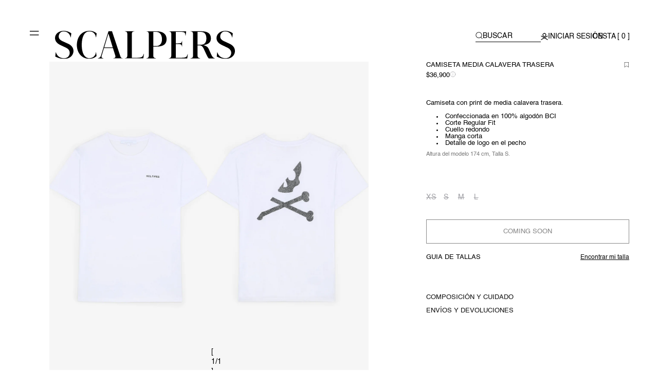

--- FILE ---
content_type: text/html; charset=utf-8
request_url: https://cl.scalperscompany.com/products/campaw2223-34925-skull-tee-aw2223-ecru
body_size: 106988
content:
<!doctype html>
<html class="no-js" lang="es">
  <head>
	<script id="pandectes-rules">   /* PANDECTES-GDPR: DO NOT MODIFY AUTO GENERATED CODE OF THIS SCRIPT */      window.PandectesSettings = {"store":{"id":42170712221,"plan":"premium","theme":"SCALPERS CL - main","primaryLocale":"es","adminMode":false,"headless":false,"storefrontRootDomain":"","checkoutRootDomain":"","storefrontAccessToken":""},"tsPublished":1747323548,"declaration":{"showPurpose":false,"showProvider":false,"showDateGenerated":false},"language":{"unpublished":[],"languageMode":"Multilingual","fallbackLanguage":"es","languageDetection":"browser","languagesSupported":["en"]},"texts":{"managed":{"headerText":{"en":"We respect your privacy","es":"CONFIGURACIÓN DE COOKIES"},"consentText":{"en":"We use our own and third party cookies to show you advertising tailored to your browsing experience. You can accept all cookies or manage your preferences in the settings panel. Find out more at","es":"Utilizamos cookies propias y de terceros para conocer los usos de nuestra tienda online y poder mejorarla, adaptar el contenido a tus gustos y personalizar nuestros anuncios, marketing y publicaciones en redes sociales. Puedes aceptarlas todas, rechazarlas o elegir tu configuración pulsando los botones correspondientes. Ten en cuenta que rechazar las cookies puede afectar a tu experiencia de compra. Para más información puedes consultar nuestra"},"linkText":{"en":"Cookies Policy","es":"Políticas de Cookies"},"imprintText":{"en":"Imprint","es":"Imprint"},"googleLinkText":{"en":"Google's Privacy Terms","es":"Términos de privacidad de Google"},"allowButtonText":{"en":"Accept all cookies","es":"ACEPTAR TODAS"},"denyButtonText":{"en":"Decline","es":"RECHAZAR OPCIONALES"},"dismissButtonText":{"en":"Accept","es":"OK"},"leaveSiteButtonText":{"en":"Leave this site","es":"Salir de este sitio"},"preferencesButtonText":{"en":"Preferences","es":"CONFIGURACIÓN DE COOKIES"},"cookiePolicyText":{"en":"Cookie policy","es":"Política de cookies"},"preferencesPopupTitleText":{"en":"Manage consent preferences","es":"Configuración de cookies"},"preferencesPopupIntroText":{"en":"When you visit any web site, it may store or retrieve information on your browser, mostly in the form of cookies. This information might be about you, your preferences or your device and is mostly used to make the site work as you expect it to. The information does not usually directly identify you, but it can give you a more personalized web experience.","es":"Cuando visita cualquier sitio web, puede almacenar o recuperar información en su navegador, principalmente en forma de cookies. Esta información puede ser sobre usted, sus preferencias o su dispositivo y se utiliza principalmente para que el sitio funcione como usted espera. Por lo general, la información no lo identifica directamente, pero puede darle una experiencia web más personalizada."},"preferencesPopupSaveButtonText":{"en":"Save preferences & exit","es":"Guardar preferencias y salir"},"preferencesPopupCloseButtonText":{"en":"Close","es":"Cerrar"},"preferencesPopupAcceptAllButtonText":{"en":"Accept all","es":"Aceptar todo"},"preferencesPopupRejectAllButtonText":{"en":"Reject all","es":"Rechazar todo"},"cookiesDetailsText":{"en":"Cookies details","es":"Detalles de las cookies"},"preferencesPopupAlwaysAllowedText":{"en":"Always allowed","es":"Siempre permitido"},"accessSectionParagraphText":{"en":"You have the right to request access to your data at any time.","es":"Tiene derecho a poder acceder a sus datos en cualquier momento."},"accessSectionTitleText":{"en":"Data portability","es":"Portabilidad de datos"},"accessSectionAccountInfoActionText":{"en":"Personal data","es":"Información personal"},"accessSectionDownloadReportActionText":{"en":"Request export","es":"Descargar todo"},"accessSectionGDPRRequestsActionText":{"en":"Data subject requests","es":"Solicitudes de sujetos de datos"},"accessSectionOrdersRecordsActionText":{"en":"Orders","es":"Pedidos"},"rectificationSectionParagraphText":{"en":"You have the right to request your data to be updated whenever you think it is appropriate.","es":"Tienes derecho a solicitar la actualización de tus datos siempre que lo creas oportuno."},"rectificationSectionTitleText":{"en":"Data Rectification","es":"Rectificación de datos"},"rectificationCommentPlaceholder":{"en":"Describe what you want to be updated","es":"Describe lo que quieres que se actualice"},"rectificationCommentValidationError":{"en":"Comment is required","es":"Se requiere comentario"},"rectificationSectionEditAccountActionText":{"en":"Request an update","es":"Solicita una actualización"},"erasureSectionTitleText":{"en":"Right to be forgotten","es":"Derecho al olvido"},"erasureSectionParagraphText":{"en":"You have the right to ask all your data to be erased. After that, you will no longer be able to access your account.","es":"Tiene derecho a solicitar la eliminación de todos sus datos. Después de eso, ya no podrá acceder a su cuenta."},"erasureSectionRequestDeletionActionText":{"en":"Request personal data deletion","es":"Solicitar la eliminación de datos personales"},"consentDate":{"en":"Consent date","es":"fecha de consentimiento"},"consentId":{"en":"Consent ID","es":"ID de consentimiento"},"consentSectionChangeConsentActionText":{"en":"Change consent preference","es":"Cambiar la preferencia de consentimiento"},"consentSectionConsentedText":{"en":"You consented to the cookies policy of this website on","es":"Usted dio su consentimiento a la política de cookies de este sitio web en"},"consentSectionNoConsentText":{"en":"You have not consented to the cookies policy of this website.","es":"No ha dado su consentimiento a la política de cookies de este sitio web."},"consentSectionTitleText":{"en":"Your cookie consent","es":"Su consentimiento de cookies"},"consentStatus":{"en":"Consent preference","es":"Preferencia de consentimiento"},"confirmationFailureMessage":{"en":"Your request was not verified. Please try again and if problem persists, contact store owner for assistance","es":"Su solicitud no fue verificada. Vuelva a intentarlo y, si el problema persiste, comuníquese con el propietario de la tienda para obtener ayuda."},"confirmationFailureTitle":{"en":"A problem occurred","es":"Ocurrió un problema"},"confirmationSuccessMessage":{"en":"We will soon get back to you as to your request.","es":"Pronto nos comunicaremos con usted en cuanto a su solicitud."},"confirmationSuccessTitle":{"en":"Your request is verified","es":"Tu solicitud está verificada"},"guestsSupportEmailFailureMessage":{"en":"Your request was not submitted. Please try again and if problem persists, contact store owner for assistance.","es":"Su solicitud no fue enviada. Vuelva a intentarlo y, si el problema persiste, comuníquese con el propietario de la tienda para obtener ayuda."},"guestsSupportEmailFailureTitle":{"en":"A problem occurred","es":"Ocurrió un problema"},"guestsSupportEmailPlaceholder":{"en":"E-mail address","es":"Dirección de correo electrónico"},"guestsSupportEmailSuccessMessage":{"en":"If you are registered as a customer of this store, you will soon receive an email with instructions on how to proceed.","es":"Si está registrado como cliente de esta tienda, pronto recibirá un correo electrónico con instrucciones sobre cómo proceder."},"guestsSupportEmailSuccessTitle":{"en":"Thank you for your request","es":"gracias por tu solicitud"},"guestsSupportEmailValidationError":{"en":"Email is not valid","es":"El correo no es válido"},"guestsSupportInfoText":{"en":"Please login with your customer account to further proceed.","es":"Inicie sesión con su cuenta de cliente para continuar."},"submitButton":{"en":"Submit","es":"Enviar"},"submittingButton":{"en":"Submitting...","es":"Sumisión..."},"cancelButton":{"en":"Cancel","es":"Cancelar"},"declIntroText":{"en":"We use cookies to optimize website functionality, analyze the performance, and provide personalized experience to you. Some cookies are essential to make the website operate and function correctly. Those cookies cannot be disabled. In this window you can manage your preference of cookies.","es":"Usamos cookies para optimizar la funcionalidad del sitio web, analizar el rendimiento y brindarle una experiencia personalizada. Algunas cookies son esenciales para que el sitio web funcione y funcione correctamente. Esas cookies no se pueden deshabilitar. En esta ventana puede gestionar su preferencia de cookies."},"declName":{"en":"Name","es":"Nombre"},"declPurpose":{"en":"Purpose","es":"Objetivo"},"declType":{"en":"Type","es":"Escribe"},"declRetention":{"en":"Retention","es":"Retencion"},"declProvider":{"en":"Provider","es":"Proveedor"},"declFirstParty":{"en":"First-party","es":"Origen"},"declThirdParty":{"en":"Third-party","es":"Tercero"},"declSeconds":{"en":"seconds","es":"segundos"},"declMinutes":{"en":"minutes","es":"minutos"},"declHours":{"en":"hours","es":"horas"},"declDays":{"en":"days","es":"días"},"declMonths":{"en":"months","es":"meses"},"declYears":{"en":"years","es":"años"},"declSession":{"en":"Session","es":"Sesión"},"declDomain":{"en":"Domain","es":"Dominio"},"declPath":{"en":"Path","es":"Sendero"}},"categories":{"strictlyNecessaryCookiesTitleText":{"en":"Strictly necessary cookies","es":"Cookies estrictamente necesarias"},"strictlyNecessaryCookiesDescriptionText":{"en":"These cookies are essential in order to enable you to move around the website and use its features, such as accessing secure areas of the website. Without these cookies services you have asked for, like shopping baskets or e-billing, cannot be provided.","es":"Las cookies necesarias hacen la web utilizable activando funciones básicas como la navegación en la página web y el acceso a áreas seguras de la página. La web no puede funcionar adecuadamente sin estas cookies. Estas cookies también pueden utilizarse para recordar los cambios que ha realizado en el tamaño del texto, las fuentes y otras partes que puede personalizar. La información que estas cookies recopilan puede ser anónima y no pueden rastrear su actividad de navegación en otros sitios web."},"functionalityCookiesTitleText":{"en":"Functional cookies","es":"Cookies de preferencias"},"functionalityCookiesDescriptionText":{"en":"These cookies allow the website to remember choices you make and provide enhanced, more personal features. For instance, website may be able to provide you with local weather reports or traffic news by storing in a cookie the region in which you are currently located. These cookies can also be used to remember changes you have made to text size, and other parts of web that you can customise.The information collect may be anonymised and they cannot track your browsing activity on other websites.","es":"Las cookies de preferencias permiten al sitio web recordar información que cambia la forma en la que el sitio web se comporta o se muestra, como el idioma preferido o la región.  Estas cookies no recogen información que identifique a un visitante. Sólo se utiliza para mejorar el funcionamiento de un sitio web."},"performanceCookiesTitleText":{"en":"Performance cookies","es":"Cookies estadísticas"},"performanceCookiesDescriptionText":{"en":"These cookies collect information about how visitors use a website, for instance which pages visitors go to most often, and if they get error messages from web pages. These cookies don’t collect information that identifies a visitor. All information these cookies collect is aggregated and therefore anonymous. It is only used to improve how a website works.","es":"Las cookies estadísticas permiten entender cómo los visitantes interactúan en la página web proporcionando información anónima. Recuerdan que has visitado un sitio web y esta información se comparte con otras organizaciones como los anunciantes. Muy a menudo, las cookies de publicidad estarán vinculadas a la funcionalidad del sitio proporcionada por la otra organización."},"targetingCookiesTitleText":{"en":"Targeting cookies","es":"Cookies de marketing"},"targetingCookiesDescriptionText":{"en":"These cookies are used to deliver adverts more relevant to you and your interests They are also used to limit the number of times you see an advertisement as well as help measure the effectiveness of the advertising campaign. They remember that you have visited a website and this information is shared with other organisations such as advertisers. Quite often targeting or advertising cookies will be linked to site functionality provided by the other organisation.","es":"Estas cookies se usan para entregar anuncios más relevantes para usted e intereses. También para limitar de visualizaciones de anuncios y para ayudar a medir la efectividad de la campaña. Por lo general, los colocan las redes publicitarias con permiso del operador del sitio. Recuerdan que ha visitado un sitio y esa información se comparte con otras organizaciones, como anunciantes. A menudo, cookies de publicidad estarán vinculadas a funcionalidad del sitio proporcionada por otra organización."},"unclassifiedCookiesTitleText":{"en":"Unclassified cookies","es":"Cookies sin clasificar"},"unclassifiedCookiesDescriptionText":{"en":"Unclassified cookies are cookies that we are in the process of classifying, together with the providers of individual cookies.","es":"Las cookies no clasificadas son las que estamos en proceso de clasificar, junto con los proveedores de cookies individuales."}},"auto":{}},"library":{"previewMode":false,"fadeInTimeout":0,"defaultBlocked":7,"showLink":true,"showImprintLink":false,"showGoogleLink":false,"enabled":true,"cookie":{"expiryDays":365,"secure":true,"domain":""},"dismissOnScroll":false,"dismissOnWindowClick":false,"dismissOnTimeout":false,"palette":{"popup":{"background":"#FFFFFF","backgroundForCalculations":{"a":1,"b":255,"g":255,"r":255},"text":"#000000"},"button":{"background":"#000000","backgroundForCalculations":{"a":1,"b":0,"g":0,"r":0},"text":"#FFFFFF","textForCalculation":{"a":1,"b":255,"g":255,"r":255},"border":"transparent"}},"content":{"href":"https://cl.scalperscompany.com/pages/politicas-cookies","imprintHref":"/","close":"&#10005;","target":"_blank","logo":""},"window":"<div role=\"dialog\" aria-live=\"polite\" aria-label=\"cookieconsent\" aria-describedby=\"cookieconsent:desc\" id=\"cookie-consent-dialogBox\" class=\"cc-window-wrapper cc-bottom-wrapper\"><div class=\"pd-cookie-banner-window cc-window {{classes}}\"><!--googleoff: all-->{{children}}<!--googleon: all--></div></div>","compliance":{"custom":"<div class=\"cc-compliance cc-highlight\">{{preferences}}{{allow}}{{deny}}</div>"},"type":"custom","layouts":{"basic":"{{messagelink}}{{compliance}}"},"position":"bottom","theme":"block","revokable":false,"animateRevokable":false,"revokableReset":false,"revokableLogoUrl":"https://cdn.shopify.com/s/files/1/0421/7071/2221/t/184/assets/pandectes-reopen-logo.png?v=1747318064","revokablePlacement":"bottom-left","revokableMarginHorizontal":15,"revokableMarginVertical":15,"static":false,"autoAttach":true,"hasTransition":true,"blacklistPage":[""],"elements":{"close":"<button aria-label=\"close\" type=\"button\" tabindex=\"0\" class=\"cc-close\">{{close}}</button>","dismiss":"<button type=\"button\" tabindex=\"0\" class=\"cc-btn cc-btn-decision cc-dismiss\">{{dismiss}}</button>","allow":"<button type=\"button\" tabindex=\"0\" class=\"cc-btn cc-btn-decision cc-allow\">{{allow}}</button>","deny":"<button type=\"button\" tabindex=\"0\" class=\"cc-btn cc-btn-decision cc-deny\">{{deny}}</button>","preferences":"<button tabindex=\"0\" type=\"button\" class=\"cc-btn cc-settings\" onclick=\"Pandectes.fn.openPreferences()\">{{preferences}}</button>"}},"geolocation":{"brOnly":false,"caOnly":false,"euOnly":false},"dsr":{"guestsSupport":false,"accessSectionDownloadReportAuto":false},"banner":{"resetTs":1650354439,"extraCss":"        .cc-banner-logo {max-width: 24em!important;}    @media(min-width: 768px) {.cc-window.cc-floating{max-width: 24em!important;width: 24em!important;}}    .cc-message, .pd-cookie-banner-window .cc-header, .cc-logo {text-align: left}    .cc-window-wrapper{z-index: 255473888;}    .cc-window{padding: 15px!important;z-index: 255473888;font-size: 10px!important;font-family: Helvetica;}    .pd-cookie-banner-window .cc-header{font-size: 10px!important;font-family: Helvetica;}    .pd-cp-ui{font-family: Helvetica; background-color: #FFFFFF;color:#000000;}    button.pd-cp-btn, a.pd-cp-btn{background-color:#000000;color:#FFFFFF!important;}    input + .pd-cp-preferences-slider{background-color: rgba(0, 0, 0, 0.3)}    .pd-cp-scrolling-section::-webkit-scrollbar{background-color: rgba(0, 0, 0, 0.3)}    input:checked + .pd-cp-preferences-slider{background-color: rgba(0, 0, 0, 1)}    .pd-cp-scrolling-section::-webkit-scrollbar-thumb {background-color: rgba(0, 0, 0, 1)}    .pd-cp-ui-close{color:#000000;}    .pd-cp-preferences-slider:before{background-color: #FFFFFF}    .pd-cp-title:before {border-color: #000000!important}    .pd-cp-preferences-slider{background-color:#000000}    .pd-cp-toggle{color:#000000!important}    @media(max-width:699px) {.pd-cp-ui-close-top svg {fill: #000000}}    .pd-cp-toggle:hover,.pd-cp-toggle:visited,.pd-cp-toggle:active{color:#000000!important}    .pd-cookie-banner-window {}  #cookie-consent-dialogBox {font-family: 'Lato', sans-serif;}a.cc-btn.cc-settings, a.cc-btn.cc-allow, a.cc-btn.cc-deny { border-width: 1px!important; margin-bottom: 0px; }.cc-compliance.cc-highlight { gap: 10px; flex-wrap: wrap;}.cc-btn + .cc-btn {margin-left: 0px!important;}@media only screen and (max-width: 600px) {    .cc-btn.cc-allow, .cc-btn.cc-deny, .cc-btn.cc-settings {        width: 100%!important;        font-size: 12px!important;    }    .cc-message {margin-bottom: 1.5rem; font-size: 11px!important;}    .cc-message, .cc-compliance.cc-highlight {  padding-left: 10px; padding-right: 10px;}}.cc-message { font-size: 13px; width: 50%; font-weight: 300; line-height: 2rem; }.cc-theme-classic .cc-btn.cc-settings, .cc-theme-classic .cc-btn.cc-btn-decision { border-radius: 0; }.cc-window.cc-banner {padding-top: 3em;padding-bottom: 3em;}.pd-cookie-banner-window a[aria-label=\"settings cookies\"] { border: none;  }.pd-cookie-banner-window a { font-size: 13px; }.pd-cp-ui {    font-family: 'Lato', sans-serif;}.pd-cp-ui-content, .pd-cp-ui-close {    background: #fff;    color: #000;} input + .pd-cp-preferences-slider{background-color: #F3F3F3;}.pd-cp-preferences-slider {   background-color: #F3F3F3;}.pd-cp-preferences-slider:before {background-color:  #999999;height: 19px;width: 19px;left: 0px;bottom: 3px;}/*.pd-cp-preferences-switch:before { content: \"Activo\";display: block;    color: #000;    width: 100%;    margin-left: -60px; }.pd-cp-preferences-switch:before + .pd-cp-preferences-switch input:checked { content: \"Activo\";display: block;    color: #000;    width: 100%;    margin-left: -60px; }*/input:checked + .pd-cp-preferences-slider {background: #000;}.pd-cp-preferences-switch {    height: 25px;}input:checked + .pd-cp-preferences-slider:before {background-color: #fff; height: 19px;width: 19px;left: 0px; bottom: 3px;}/*.cc-compliance { flex-direction: row-reverse; }*/.cc-color-override-717389034 .cc-highlight .cc-btn.cc-settings {color: #9a9a9a;font-weight:400;}/*Hover effect disabled since 11/23/2023.cc-color-override-717389034 .cc-highlight .cc-btn.cc-settings:hover {background-color: transparent !important;color:  #9a9a9a !important;border-color: transparent !important;text-decoration: underline;} */@media screen and (max-width: 768px) {  .cc-floating.cc-theme-classic {    padding-bottom: 3em !important;  }.cc-message { width: 100%; }.cc-floating.cc-theme-classic { border-radius: 0;padding: .7em; }.pd-cp-ui-title {    font-size: 15px;    width: 30%;}.pd-cp-ui-horizontal-buttons .pd-cp-btn {    padding: 6px 0px;}.pd-cp-ui-message { font-size: 13px; }}@media screen and (max-width: 640px) {.cc-window.cc-banner { display: block; }.cc-banner .cc-message {  margin-bottom: 1em; margin-top: -10px; }}a.cc-btn.cc-settings {    margin-left: 2px;    background-color: #ffffff;    border: 2px #ffffff solid;    color: #000000 !important;    }@media only screen and (max-width: 600px) {.cc-window.cc-floating .cc-compliance {flex-direction: column-reverse;}.cc-btn+.cc-btn {margin-left: 0em;width: 90%;margin-bottom: 5px;}.cc-settings {width: 90%}}.cc-btn.cc-btn-decision {    font-weight: 100; /* Thin font weight */    font-family: 'Helvetica', sans-serif; /* Specify your font family */        padding: 10px;}.cc-btn.cc-settings {         font-weight: 100 !important; /* Thin font weight */    font-family: 'Helvetica', sans-serif !important; /* Specify your font family */}.cc-btn.cc-settings {    color: black; /* Initial text color */    transition: color 0.2s ease; /* Transition effect */        padding: 10px;}/* Text style on hover */.cc-btn.cc-settings:hover {    color: white !important; /* Text color on hover */}","customJavascript":{},"showPoweredBy":false,"logoHeight":40,"revokableTrigger":false,"hybridStrict":false,"cookiesBlockedByDefault":"7","isActive":true,"implicitSavePreferences":false,"cookieIcon":false,"blockBots":false,"showCookiesDetails":true,"hasTransition":true,"blockingPage":false,"showOnlyLandingPage":false,"leaveSiteUrl":"https://www.google.com","linkRespectStoreLang":false},"cookies":{"0":[{"name":"secure_customer_sig","type":"http","domain":"cl.scalperscompany.com","path":"/","provider":"Shopify","firstParty":true,"retention":"1 year(s)","expires":1,"unit":"declYears","purpose":{"en":"Used to identify a user after they sign into a shop as a customer so they do not need to log in again.","es":"Se utiliza en relación con el inicio de sesión del cliente."}},{"name":"_secure_session_id","type":"http","domain":"cl.scalperscompany.com","path":"/","provider":"Shopify","firstParty":true,"retention":"1 year(s)","expires":1,"unit":"declYears","purpose":{"es":"Se utiliza en relación con la navegación a través de un escaparate."}},{"name":"cart_sig","type":"http","domain":"cl.scalperscompany.com","path":"/","provider":"Shopify","firstParty":true,"retention":"1 year(s)","expires":1,"unit":"declYears","purpose":{"en":"A hash of the contents of a cart. This is used to verify the integrity of the cart and to ensure performance of some cart operations.","es":"Análisis de Shopify."}},{"name":"cart","type":"http","domain":"cl.scalperscompany.com","path":"/","provider":"Shopify","firstParty":true,"retention":"1 year(s)","expires":1,"unit":"declYears","purpose":{"en":"Contains information related to the user's cart.","es":"Necesario para la funcionalidad del carrito de compras en el sitio web."}},{"name":"cart_ts","type":"http","domain":"cl.scalperscompany.com","path":"/","provider":"Shopify","firstParty":true,"retention":"1 year(s)","expires":1,"unit":"declYears","purpose":{"en":"Used in connection with checkout.","es":"Se utiliza en relación con el pago."}},{"name":"cart_ver","type":"http","domain":"cl.scalperscompany.com","path":"/","provider":"Shopify","firstParty":true,"retention":"1 year(s)","expires":1,"unit":"declYears","purpose":{"en":"Set every time a cart is updated and used to track cart version mismatches.","es":"Se utiliza en relación con el carrito de la compra."}},{"name":"cart_currency","type":"http","domain":"cl.scalperscompany.com","path":"/","provider":"Shopify","firstParty":true,"retention":"1 year(s)","expires":1,"unit":"declYears","purpose":{"en":"Used after a checkout is completed to initialize a new empty cart with the same currency as the one just used.","es":"La cookie es necesaria para la función de pago y pago seguro en el sitio web. Shopify.com proporciona esta función."}}],"1":[{"name":"_shopify_sa_t","type":"http","domain":".scalperscompany.com","path":"/","provider":"Shopify","firstParty":false,"retention":"1 year(s)","expires":1,"unit":"declYears","purpose":{"en":"Capture the landing page of visitor when they come from other sites to support marketing analytics.","es":"Análisis de Shopify relacionados con marketing y referencias."}},{"name":"_s","type":"http","domain":".scalperscompany.com","path":"/","provider":"Shopify","firstParty":false,"retention":"1 year(s)","expires":1,"unit":"declYears","purpose":{"es":"Análisis de Shopify."}},{"name":"home-g","type":"http","domain":"cl.scalperscompany.com","path":"/","provider":"Unknown","firstParty":true,"retention":"1 year(s)","expires":1,"unit":"declYears","purpose":{"es":""}},{"name":"_shopify_y","type":"http","domain":".scalperscompany.com","path":"/","provider":"Shopify","firstParty":false,"retention":"1 year(s)","expires":1,"unit":"declYears","purpose":{"en":"Shopify analytics.","es":"Análisis de Shopify."}},{"name":"_shopify_sa_p","type":"http","domain":".scalperscompany.com","path":"/","provider":"Shopify","firstParty":false,"retention":"1 year(s)","expires":1,"unit":"declYears","purpose":{"en":"Capture the landing page of visitor when they come from other sites to support marketing analytics.","es":"Análisis de Shopify relacionados con marketing y referencias."}},{"name":"_orig_referrer","type":"http","domain":".scalperscompany.com","path":"/","provider":"Shopify","firstParty":false,"retention":"1 year(s)","expires":1,"unit":"declYears","purpose":{"en":"Allows merchant to identify where people are visiting them from.","es":"Realiza un seguimiento de las páginas de destino."}},{"name":"_landing_page","type":"http","domain":".scalperscompany.com","path":"/","provider":"Shopify","firstParty":false,"retention":"1 year(s)","expires":1,"unit":"declYears","purpose":{"en":"Capture the landing page of visitor when they come from other sites.","es":"Realiza un seguimiento de las páginas de destino."}},{"name":"_shopify_s","type":"http","domain":".scalperscompany.com","path":"/","provider":"Shopify","firstParty":false,"retention":"1 year(s)","expires":1,"unit":"declYears","purpose":{"en":"Used to identify a given browser session/shop combination. Duration is 30 minute rolling expiry of last use.","es":"Análisis de Shopify."}},{"name":"_y","type":"http","domain":".scalperscompany.com","path":"/","provider":"Shopify","firstParty":false,"retention":"1 year(s)","expires":1,"unit":"declYears","purpose":{"es":"Análisis de Shopify."}}],"2":[{"name":"_gid","type":"http","domain":".scalperscompany.com","path":"/","provider":"Google","firstParty":false,"retention":"1 year(s)","expires":1,"unit":"declYears","purpose":{"en":"Cookie is placed by Google Analytics to count and track pageviews.","es":"Google Analytics coloca una cookie para contar y realizar un seguimiento de las páginas vistas."}},{"name":"_ga","type":"http","domain":".scalperscompany.com","path":"/","provider":"Google","firstParty":false,"retention":"1 year(s)","expires":1,"unit":"declYears","purpose":{"en":"Cookie is set by Google Analytics with unknown functionality","es":"La cookie está configurada por Google Analytics con funcionalidad desconocida"}},{"name":"_gat","type":"http","domain":".scalperscompany.com","path":"/","provider":"Google","firstParty":false,"retention":"1 year(s)","expires":1,"unit":"declYears","purpose":{"en":"Cookie is placed by Google Analytics to filter requests from bots.","es":"Google Analytics coloca una cookie para filtrar las solicitudes de los bots."}}],"4":[{"name":"swym-cu_ct","type":"http","domain":".cl.scalperscompany.com","path":"/","provider":"Swym","firstParty":true,"retention":"1 year(s)","expires":1,"unit":"declYears","purpose":{"en":"Used by swym application.","es":""}},{"name":"swym-swymRegid","type":"http","domain":".cl.scalperscompany.com","path":"/","provider":"Amazon","firstParty":true,"retention":"1 year(s)","expires":1,"unit":"declYears","purpose":{"en":"Used by swym application.","es":""}},{"name":"swym-o_s","type":"http","domain":".cl.scalperscompany.com","path":"/","provider":"Swym","firstParty":true,"retention":"1 year(s)","expires":1,"unit":"declYears","purpose":{"en":"Used by swym application.","es":""}},{"name":"swym-pid","type":"http","domain":".cl.scalperscompany.com","path":"/","provider":"Swym","firstParty":true,"retention":"1 year(s)","expires":1,"unit":"declYears","purpose":{"en":"Used by swym application.","es":""}},{"name":"_pin_unauth","type":"http","domain":".cl.scalperscompany.com","path":"/","provider":"Pinterest","firstParty":true,"retention":"1 year(s)","expires":1,"unit":"declYears","purpose":{"en":"Used to group actions for users who cannot be identified by Pinterest.","es":""}},{"name":"_uetsid","type":"http","domain":".scalperscompany.com","path":"/","provider":"Bing","firstParty":false,"retention":"1 year(s)","expires":1,"unit":"declYears","purpose":{"en":"This cookie is used by Bing to determine what ads should be shown that may be relevant to the end user perusing the site.","es":"Bing utiliza esta cookie para determinar qué anuncios deben mostrarse que puedan ser relevantes para el usuario final que examina el sitio."}},{"name":"_fbp","type":"http","domain":".scalperscompany.com","path":"/","provider":"Facebook","firstParty":false,"retention":"1 year(s)","expires":1,"unit":"declYears","purpose":{"en":"Cookie is placed by Facebook to track visits across websites.","es":"Facebook coloca una cookie para rastrear las visitas a través de los sitios web."}},{"name":"_gcl_au","type":"http","domain":".scalperscompany.com","path":"/","provider":"Google","firstParty":false,"retention":"1 year(s)","expires":1,"unit":"declYears","purpose":{"en":"Cookie is placed by Google Tag Manager to track conversions.","es":"Google Tag Manager coloca una cookie para realizar un seguimiento de las conversiones."}},{"name":"__kla_id","type":"http","domain":"cl.scalperscompany.com","path":"/","provider":"Klaviyo","firstParty":true,"retention":"1 year(s)","expires":1,"unit":"declYears","purpose":{"en":"Tracks when someone clicks through a Klaviyo email to your website.","es":"Rastrea cuando alguien hace clic a través de un correo electrónico de Klaviyo a su sitio web"}}],"8":[{"name":"lsSema-","type":"http","domain":"cl.scalperscompany.com","path":"/","provider":"Unknown","firstParty":true,"retention":"Session","expires":1,"unit":"declDays","purpose":{"es":""}},{"name":"_uetvid","type":"http","domain":".scalperscompany.com","path":"/","provider":"Unknown","firstParty":false,"retention":"1 year(s)","expires":1,"unit":"declYears","purpose":{"en":"Used to track visitors on multiple websites, in order to present relevant advertisement based on the visitor's preferences.","es":""}},{"name":"_ks_scriptVersion","type":"http","domain":"cl.scalperscompany.com","path":"/","provider":"Unknown","firstParty":true,"retention":"1 year(s)","expires":1,"unit":"declYears","purpose":{"en":"Used by the Kiwi Size Chart Shopify plugin\t","es":""}},{"name":"__mmapiwsid","type":"http","domain":".scalperscompany.com","path":"/","provider":"Unknown","firstParty":false,"retention":"1 year(s)","expires":1,"unit":"declYears","purpose":{"es":""}},{"name":"_ks_scriptVersionChecked","type":"http","domain":"cl.scalperscompany.com","path":"/","provider":"Unknown","firstParty":true,"retention":"1 year(s)","expires":1,"unit":"declYears","purpose":{"en":"Used by the Kiwi Size Chart Shopify plugin\t","es":""}},{"name":"swym-email","type":"http","domain":".cl.scalperscompany.com","path":"/","provider":"Unknown","firstParty":true,"retention":"1 year(s)","expires":1,"unit":"declYears","purpose":{"en":"Used by swym application.","es":""}},{"name":"po_visitor","type":"http","domain":"cl.scalperscompany.com","path":"/","provider":"Unknown","firstParty":true,"retention":"1 year(s)","expires":1,"unit":"declYears","purpose":{"en":"Used by Pushowl to monitor related user activity on the store.","es":""}},{"name":"snize-recommendation","type":"http","domain":"cl.scalperscompany.com","path":"/","provider":"Unknown","firstParty":true,"retention":"Session","expires":1,"unit":"declDays","purpose":{"en":"Used to track a user's interaction with the store products, so that the website can show you relevant products.","es":""}},{"name":"swym-session-id","type":"http","domain":".cl.scalperscompany.com","path":"/","provider":"Unknown","firstParty":true,"retention":"1 year(s)","expires":1,"unit":"declYears","purpose":{"en":"Used by the SWYM Wishlist Plus Shopify plugin.","es":""}},{"name":"_scid","type":"http","domain":".scalperscompany.com","path":"/","provider":"Unknown","firstParty":false,"retention":"1 year(s)","expires":1,"unit":"declYears","purpose":{"en":"Used by Snapchat to help identify a visitor.","es":""}},{"name":"_gat_UA-44382102-1","type":"http","domain":".scalperscompany.com","path":"/","provider":"Unknown","firstParty":false,"retention":"1 year(s)","expires":1,"unit":"declYears","purpose":{"es":""}},{"name":"_clck","type":"http","domain":".scalperscompany.com","path":"/","provider":"Unknown","firstParty":false,"retention":"1 year(s)","expires":1,"unit":"declYears","purpose":{"en":"Used by Microsoft Clarity to store a unique user ID.","es":""}},{"name":"localization","type":"http","domain":"cl.scalperscompany.com","path":"/","provider":"Unknown","firstParty":true,"retention":"1 year(s)","expires":1,"unit":"declYears","purpose":{"en":"Used to localize the cart to the correct country.","es":""}},{"name":"lsContextID","type":"http","domain":"cl.scalperscompany.com","path":"/","provider":"Unknown","firstParty":true,"retention":"Session","expires":1,"unit":"declDays","purpose":{"es":""}},{"name":"FPLC","type":"http","domain":".scalperscompany.com","path":"/","provider":"Unknown","firstParty":false,"retention":"1 year(s)","expires":1,"unit":"declYears","purpose":{"es":""}},{"name":"FPID","type":"http","domain":".scalperscompany.com","path":"/","provider":"Unknown","firstParty":false,"retention":"1 year(s)","expires":1,"unit":"declYears","purpose":{"es":""}},{"name":"_sctr","type":"http","domain":".scalperscompany.com","path":"/","provider":"Unknown","firstParty":false,"retention":"1 year(s)","expires":1,"unit":"declYears","purpose":{"en":"Used by Snapchat to determine whether a third party tag will be called in Snap Ads Pixel.","es":""}},{"name":"_clsk","type":"http","domain":".scalperscompany.com","path":"/","provider":"Unknown","firstParty":false,"retention":"1 year(s)","expires":1,"unit":"declYears","purpose":{"en":"Used by Microsoft Clarity to store a unique user ID.\t","es":""}}]},"blocker":{"isActive":true,"googleConsentMode":{"id":"","analyticsId":"","adwordsId":"","isActive":true,"adStorageCategory":4,"analyticsStorageCategory":2,"personalizationStorageCategory":1,"functionalityStorageCategory":1,"customEvent":true,"securityStorageCategory":0,"redactData":true,"urlPassthrough":false,"dataLayerProperty":"dataLayer","waitForUpdate":0,"useNativeChannel":false},"facebookPixel":{"id":"","isActive":false,"ldu":false},"microsoft":{"isActive":false,"uetTags":""},"rakuten":{"isActive":false,"cmp":false,"ccpa":false},"klaviyoIsActive":false,"gpcIsActive":true,"defaultBlocked":7,"patterns":{"whiteList":[],"blackList":{"1":[],"2":[],"4":["s.pinimg.com/ct/core.js|s.pinimg.com/ct/lib","bat.bing.com"],"8":[]},"iframesWhiteList":[],"iframesBlackList":{"1":[],"2":[],"4":[],"8":[]},"beaconsWhiteList":[],"beaconsBlackList":{"1":[],"2":[],"4":[],"8":[]}}}}      !function(){"use strict";window.PandectesRules=window.PandectesRules||{},window.PandectesRules.manualBlacklist={1:[],2:[],4:[]},window.PandectesRules.blacklistedIFrames={1:[],2:[],4:[]},window.PandectesRules.blacklistedCss={1:[],2:[],4:[]},window.PandectesRules.blacklistedBeacons={1:[],2:[],4:[]};var e="javascript/blocked";function t(e){return new RegExp(e.replace(/[/\\.+?$()]/g,"\\$&").replace("*","(.*)"))}var n=function(e){var t=arguments.length>1&&void 0!==arguments[1]?arguments[1]:"log";new URLSearchParams(window.location.search).get("log")&&console[t]("PandectesRules: ".concat(e))};function a(e){var t=document.createElement("script");t.async=!0,t.src=e,document.head.appendChild(t)}function r(e,t){var n=Object.keys(e);if(Object.getOwnPropertySymbols){var a=Object.getOwnPropertySymbols(e);t&&(a=a.filter((function(t){return Object.getOwnPropertyDescriptor(e,t).enumerable}))),n.push.apply(n,a)}return n}function o(e){for(var t=1;t<arguments.length;t++){var n=null!=arguments[t]?arguments[t]:{};t%2?r(Object(n),!0).forEach((function(t){s(e,t,n[t])})):Object.getOwnPropertyDescriptors?Object.defineProperties(e,Object.getOwnPropertyDescriptors(n)):r(Object(n)).forEach((function(t){Object.defineProperty(e,t,Object.getOwnPropertyDescriptor(n,t))}))}return e}function i(e){var t=function(e,t){if("object"!=typeof e||!e)return e;var n=e[Symbol.toPrimitive];if(void 0!==n){var a=n.call(e,t||"default");if("object"!=typeof a)return a;throw new TypeError("@@toPrimitive must return a primitive value.")}return("string"===t?String:Number)(e)}(e,"string");return"symbol"==typeof t?t:t+""}function s(e,t,n){return(t=i(t))in e?Object.defineProperty(e,t,{value:n,enumerable:!0,configurable:!0,writable:!0}):e[t]=n,e}function c(e,t){return function(e){if(Array.isArray(e))return e}(e)||function(e,t){var n=null==e?null:"undefined"!=typeof Symbol&&e[Symbol.iterator]||e["@@iterator"];if(null!=n){var a,r,o,i,s=[],c=!0,l=!1;try{if(o=(n=n.call(e)).next,0===t){if(Object(n)!==n)return;c=!1}else for(;!(c=(a=o.call(n)).done)&&(s.push(a.value),s.length!==t);c=!0);}catch(e){l=!0,r=e}finally{try{if(!c&&null!=n.return&&(i=n.return(),Object(i)!==i))return}finally{if(l)throw r}}return s}}(e,t)||d(e,t)||function(){throw new TypeError("Invalid attempt to destructure non-iterable instance.\nIn order to be iterable, non-array objects must have a [Symbol.iterator]() method.")}()}function l(e){return function(e){if(Array.isArray(e))return u(e)}(e)||function(e){if("undefined"!=typeof Symbol&&null!=e[Symbol.iterator]||null!=e["@@iterator"])return Array.from(e)}(e)||d(e)||function(){throw new TypeError("Invalid attempt to spread non-iterable instance.\nIn order to be iterable, non-array objects must have a [Symbol.iterator]() method.")}()}function d(e,t){if(e){if("string"==typeof e)return u(e,t);var n=Object.prototype.toString.call(e).slice(8,-1);return"Object"===n&&e.constructor&&(n=e.constructor.name),"Map"===n||"Set"===n?Array.from(e):"Arguments"===n||/^(?:Ui|I)nt(?:8|16|32)(?:Clamped)?Array$/.test(n)?u(e,t):void 0}}function u(e,t){(null==t||t>e.length)&&(t=e.length);for(var n=0,a=new Array(t);n<t;n++)a[n]=e[n];return a}var f=window.PandectesRulesSettings||window.PandectesSettings,g=!(void 0===window.dataLayer||!Array.isArray(window.dataLayer)||!window.dataLayer.some((function(e){return"pandectes_full_scan"===e.event}))),p=function(){var e,t=arguments.length>0&&void 0!==arguments[0]?arguments[0]:"_pandectes_gdpr",n=("; "+document.cookie).split("; "+t+"=");if(n.length<2)e={};else{var a=n.pop().split(";");e=window.atob(a.shift())}var r=function(e){try{return JSON.parse(e)}catch(e){return!1}}(e);return!1!==r?r:e}(),y=f.banner.isActive,h=f.blocker,w=h.defaultBlocked,v=h.patterns,m=p&&null!==p.preferences&&void 0!==p.preferences?p.preferences:null,b=g?0:y?null===m?w:m:0,_={1:!(1&b),2:!(2&b),4:!(4&b)},k=v.blackList,S=v.whiteList,L=v.iframesBlackList,C=v.iframesWhiteList,A=v.beaconsBlackList,P=v.beaconsWhiteList,O={blackList:[],whiteList:[],iframesBlackList:{1:[],2:[],4:[],8:[]},iframesWhiteList:[],beaconsBlackList:{1:[],2:[],4:[],8:[]},beaconsWhiteList:[]};[1,2,4].map((function(e){var n;_[e]||((n=O.blackList).push.apply(n,l(k[e].length?k[e].map(t):[])),O.iframesBlackList[e]=L[e].length?L[e].map(t):[],O.beaconsBlackList[e]=A[e].length?A[e].map(t):[])})),O.whiteList=S.length?S.map(t):[],O.iframesWhiteList=C.length?C.map(t):[],O.beaconsWhiteList=P.length?P.map(t):[];var E={scripts:[],iframes:{1:[],2:[],4:[]},beacons:{1:[],2:[],4:[]},css:{1:[],2:[],4:[]}},I=function(t,n){return t&&(!n||n!==e)&&(!O.blackList||O.blackList.some((function(e){return e.test(t)})))&&(!O.whiteList||O.whiteList.every((function(e){return!e.test(t)})))},j=function(e,t){var n=O.iframesBlackList[t],a=O.iframesWhiteList;return e&&(!n||n.some((function(t){return t.test(e)})))&&(!a||a.every((function(t){return!t.test(e)})))},B=function(e,t){var n=O.beaconsBlackList[t],a=O.beaconsWhiteList;return e&&(!n||n.some((function(t){return t.test(e)})))&&(!a||a.every((function(t){return!t.test(e)})))},T=new MutationObserver((function(e){for(var t=0;t<e.length;t++)for(var n=e[t].addedNodes,a=0;a<n.length;a++){var r=n[a],o=r.dataset&&r.dataset.cookiecategory;if(1===r.nodeType&&"LINK"===r.tagName){var i=r.dataset&&r.dataset.href;if(i&&o)switch(o){case"functionality":case"C0001":E.css[1].push(i);break;case"performance":case"C0002":E.css[2].push(i);break;case"targeting":case"C0003":E.css[4].push(i)}}}})),R=new MutationObserver((function(t){for(var a=0;a<t.length;a++)for(var r=t[a].addedNodes,o=function(){var t=r[i],a=t.src||t.dataset&&t.dataset.src,o=t.dataset&&t.dataset.cookiecategory;if(1===t.nodeType&&"IFRAME"===t.tagName){if(a){var s=!1;j(a,1)||"functionality"===o||"C0001"===o?(s=!0,E.iframes[1].push(a)):j(a,2)||"performance"===o||"C0002"===o?(s=!0,E.iframes[2].push(a)):(j(a,4)||"targeting"===o||"C0003"===o)&&(s=!0,E.iframes[4].push(a)),s&&(t.removeAttribute("src"),t.setAttribute("data-src",a))}}else if(1===t.nodeType&&"IMG"===t.tagName){if(a){var c=!1;B(a,1)?(c=!0,E.beacons[1].push(a)):B(a,2)?(c=!0,E.beacons[2].push(a)):B(a,4)&&(c=!0,E.beacons[4].push(a)),c&&(t.removeAttribute("src"),t.setAttribute("data-src",a))}}else if(1===t.nodeType&&"SCRIPT"===t.tagName){var l=t.type,d=!1;if(I(a,l)?(n("rule blocked: ".concat(a)),d=!0):a&&o?n("manually blocked @ ".concat(o,": ").concat(a)):o&&n("manually blocked @ ".concat(o,": inline code")),d){E.scripts.push([t,l]),t.type=e;t.addEventListener("beforescriptexecute",(function n(a){t.getAttribute("type")===e&&a.preventDefault(),t.removeEventListener("beforescriptexecute",n)})),t.parentElement&&t.parentElement.removeChild(t)}}},i=0;i<r.length;i++)o()})),D=document.createElement,z={src:Object.getOwnPropertyDescriptor(HTMLScriptElement.prototype,"src"),type:Object.getOwnPropertyDescriptor(HTMLScriptElement.prototype,"type")};window.PandectesRules.unblockCss=function(e){var t=E.css[e]||[];t.length&&n("Unblocking CSS for ".concat(e)),t.forEach((function(e){var t=document.querySelector('link[data-href^="'.concat(e,'"]'));t.removeAttribute("data-href"),t.href=e})),E.css[e]=[]},window.PandectesRules.unblockIFrames=function(e){var t=E.iframes[e]||[];t.length&&n("Unblocking IFrames for ".concat(e)),O.iframesBlackList[e]=[],t.forEach((function(e){var t=document.querySelector('iframe[data-src^="'.concat(e,'"]'));t.removeAttribute("data-src"),t.src=e})),E.iframes[e]=[]},window.PandectesRules.unblockBeacons=function(e){var t=E.beacons[e]||[];t.length&&n("Unblocking Beacons for ".concat(e)),O.beaconsBlackList[e]=[],t.forEach((function(e){var t=document.querySelector('img[data-src^="'.concat(e,'"]'));t.removeAttribute("data-src"),t.src=e})),E.beacons[e]=[]},window.PandectesRules.unblockInlineScripts=function(e){var t=1===e?"functionality":2===e?"performance":"targeting",a=document.querySelectorAll('script[type="javascript/blocked"][data-cookiecategory="'.concat(t,'"]'));n("unblockInlineScripts: ".concat(a.length," in ").concat(t)),a.forEach((function(e){var t=document.createElement("script");t.type="text/javascript",e.hasAttribute("src")?t.src=e.getAttribute("src"):t.textContent=e.textContent,document.head.appendChild(t),e.parentNode.removeChild(e)}))},window.PandectesRules.unblockInlineCss=function(e){var t=1===e?"functionality":2===e?"performance":"targeting",a=document.querySelectorAll('link[data-cookiecategory="'.concat(t,'"]'));n("unblockInlineCss: ".concat(a.length," in ").concat(t)),a.forEach((function(e){e.href=e.getAttribute("data-href")}))},window.PandectesRules.unblock=function(e){e.length<1?(O.blackList=[],O.whiteList=[],O.iframesBlackList=[],O.iframesWhiteList=[]):(O.blackList&&(O.blackList=O.blackList.filter((function(t){return e.every((function(e){return"string"==typeof e?!t.test(e):e instanceof RegExp?t.toString()!==e.toString():void 0}))}))),O.whiteList&&(O.whiteList=[].concat(l(O.whiteList),l(e.map((function(e){if("string"==typeof e){var n=".*"+t(e)+".*";if(O.whiteList.every((function(e){return e.toString()!==n.toString()})))return new RegExp(n)}else if(e instanceof RegExp&&O.whiteList.every((function(t){return t.toString()!==e.toString()})))return e;return null})).filter(Boolean)))));var a=0;l(E.scripts).forEach((function(e,t){var n=c(e,2),r=n[0],o=n[1];if(function(e){var t=e.getAttribute("src");return O.blackList&&O.blackList.every((function(e){return!e.test(t)}))||O.whiteList&&O.whiteList.some((function(e){return e.test(t)}))}(r)){for(var i=document.createElement("script"),s=0;s<r.attributes.length;s++){var l=r.attributes[s];"src"!==l.name&&"type"!==l.name&&i.setAttribute(l.name,r.attributes[s].value)}i.setAttribute("src",r.src),i.setAttribute("type",o||"application/javascript"),document.head.appendChild(i),E.scripts.splice(t-a,1),a++}})),0==O.blackList.length&&0===O.iframesBlackList[1].length&&0===O.iframesBlackList[2].length&&0===O.iframesBlackList[4].length&&0===O.beaconsBlackList[1].length&&0===O.beaconsBlackList[2].length&&0===O.beaconsBlackList[4].length&&(n("Disconnecting observers"),R.disconnect(),T.disconnect())};var x=f.store,M=x.adminMode,N=x.headless,U=x.storefrontRootDomain,q=x.checkoutRootDomain,F=x.storefrontAccessToken,W=f.banner.isActive,H=f.blocker.defaultBlocked;function G(e){if(window.Shopify&&window.Shopify.customerPrivacy)e();else{var t=null;window.Shopify&&window.Shopify.loadFeatures&&window.Shopify.trackingConsent?e():t=setInterval((function(){window.Shopify&&window.Shopify.loadFeatures&&(clearInterval(t),window.Shopify.loadFeatures([{name:"consent-tracking-api",version:"0.1"}],(function(t){t?n("Shopify.customerPrivacy API - failed to load"):(n("shouldShowBanner() -> ".concat(window.Shopify.trackingConsent.shouldShowBanner()," | saleOfDataRegion() -> ").concat(window.Shopify.trackingConsent.saleOfDataRegion())),e())})))}),10)}}W&&G((function(){!function(){var e=window.Shopify.trackingConsent;if(!1!==e.shouldShowBanner()||null!==m||7!==H)try{var t=M&&!(window.Shopify&&window.Shopify.AdminBarInjector),a={preferences:!(1&b)||g||t,analytics:!(2&b)||g||t,marketing:!(4&b)||g||t};N&&(a.headlessStorefront=!0,a.storefrontRootDomain=null!=U&&U.length?U:window.location.hostname,a.checkoutRootDomain=null!=q&&q.length?q:"checkout.".concat(window.location.hostname),a.storefrontAccessToken=null!=F&&F.length?F:""),e.firstPartyMarketingAllowed()===a.marketing&&e.analyticsProcessingAllowed()===a.analytics&&e.preferencesProcessingAllowed()===a.preferences||e.setTrackingConsent(a,(function(e){e&&e.error?n("Shopify.customerPrivacy API - failed to setTrackingConsent"):n("setTrackingConsent(".concat(JSON.stringify(a),")"))}))}catch(e){n("Shopify.customerPrivacy API - exception")}}(),function(){if(N){var e=window.Shopify.trackingConsent,t=e.currentVisitorConsent();if(navigator.globalPrivacyControl&&""===t.sale_of_data){var a={sale_of_data:!1,headlessStorefront:!0};a.storefrontRootDomain=null!=U&&U.length?U:window.location.hostname,a.checkoutRootDomain=null!=q&&q.length?q:"checkout.".concat(window.location.hostname),a.storefrontAccessToken=null!=F&&F.length?F:"",e.setTrackingConsent(a,(function(e){e&&e.error?n("Shopify.customerPrivacy API - failed to setTrackingConsent({".concat(JSON.stringify(a),")")):n("setTrackingConsent(".concat(JSON.stringify(a),")"))}))}}}()}));var J=["AT","BE","BG","HR","CY","CZ","DK","EE","FI","FR","DE","GR","HU","IE","IT","LV","LT","LU","MT","NL","PL","PT","RO","SK","SI","ES","SE","GB","LI","NO","IS"],V="[Pandectes :: Google Consent Mode debug]:";function K(){var e=arguments.length<=0?void 0:arguments[0],t=arguments.length<=1?void 0:arguments[1],n=arguments.length<=2?void 0:arguments[2];if("consent"!==e)return"config"===e?"config":void 0;var a=n.ad_storage,r=n.ad_user_data,o=n.ad_personalization,i=n.functionality_storage,s=n.analytics_storage,c=n.personalization_storage,l={Command:e,Mode:t,ad_storage:a,ad_user_data:r,ad_personalization:o,functionality_storage:i,analytics_storage:s,personalization_storage:c,security_storage:n.security_storage};return console.table(l),"default"===t&&("denied"===a&&"denied"===r&&"denied"===o&&"denied"===i&&"denied"===s&&"denied"===c||console.warn("".concat(V,' all types in a "default" command should be set to "denied" except for security_storage that should be set to "granted"'))),t}var Z=!1,$=!1;function Y(e){e&&("default"===e?(Z=!0,$&&console.warn("".concat(V,' "default" command was sent but there was already an "update" command before it.'))):"update"===e?($=!0,Z||console.warn("".concat(V,' "update" command was sent but there was no "default" command before it.'))):"config"===e&&(Z||console.warn("".concat(V,' a tag read consent state before a "default" command was sent.'))))}var Q=f.banner,X=Q.isActive,ee=Q.hybridStrict,te=f.geolocation,ne=te.caOnly,ae=void 0!==ne&&ne,re=te.euOnly,oe=void 0!==re&&re,ie=te.brOnly,se=void 0!==ie&&ie,ce=te.jpOnly,le=void 0!==ce&&ce,de=te.thOnly,ue=void 0!==de&&de,fe=te.chOnly,ge=void 0!==fe&&fe,pe=te.zaOnly,ye=void 0!==pe&&pe,he=te.canadaOnly,we=void 0!==he&&he,ve=te.globalVisibility,me=void 0===ve||ve,be=f.blocker,_e=be.defaultBlocked,ke=void 0===_e?7:_e,Se=be.googleConsentMode,Le=Se.isActive,Ce=Se.customEvent,Ae=Se.id,Pe=void 0===Ae?"":Ae,Oe=Se.analyticsId,Ee=void 0===Oe?"":Oe,Ie=Se.adwordsId,je=void 0===Ie?"":Ie,Be=Se.redactData,Te=Se.urlPassthrough,Re=Se.adStorageCategory,De=Se.analyticsStorageCategory,ze=Se.functionalityStorageCategory,xe=Se.personalizationStorageCategory,Me=Se.securityStorageCategory,Ne=Se.dataLayerProperty,Ue=void 0===Ne?"dataLayer":Ne,qe=Se.waitForUpdate,Fe=void 0===qe?0:qe,We=Se.useNativeChannel,He=void 0!==We&&We,Ge=Se.debugMode,Je=void 0!==Ge&&Ge;function Ve(){window[Ue].push(arguments)}window[Ue]=window[Ue]||[];var Ke,Ze,$e={hasInitialized:!1,useNativeChannel:!1,ads_data_redaction:!1,url_passthrough:!1,data_layer_property:"dataLayer",storage:{ad_storage:"granted",ad_user_data:"granted",ad_personalization:"granted",analytics_storage:"granted",functionality_storage:"granted",personalization_storage:"granted",security_storage:"granted"}};if(X&&Le){Je&&(Ke=Ue||"dataLayer",window[Ke].forEach((function(e){Y(K.apply(void 0,l(e)))})),window[Ke].push=function(){for(var e=arguments.length,t=new Array(e),n=0;n<e;n++)t[n]=arguments[n];return Y(K.apply(void 0,l(t[0]))),Array.prototype.push.apply(this,t)});var Ye=ke&Re?"denied":"granted",Qe=ke&De?"denied":"granted",Xe=ke&ze?"denied":"granted",et=ke&xe?"denied":"granted",tt=ke&Me?"denied":"granted";$e.hasInitialized=!0,$e.useNativeChannel=He,$e.url_passthrough=Te,$e.ads_data_redaction="denied"===Ye&&Be,$e.storage.ad_storage=Ye,$e.storage.ad_user_data=Ye,$e.storage.ad_personalization=Ye,$e.storage.analytics_storage=Qe,$e.storage.functionality_storage=Xe,$e.storage.personalization_storage=et,$e.storage.security_storage=tt,$e.data_layer_property=Ue||"dataLayer",Ve("set","developer_id.dMTZkMj",!0),$e.ads_data_redaction&&Ve("set","ads_data_redaction",$e.ads_data_redaction),$e.url_passthrough&&Ve("set","url_passthrough",$e.url_passthrough),function(){var e=b!==ke?{wait_for_update:Fe||500}:Fe?{wait_for_update:Fe}:{};me&&!ee?Ve("consent","default",o(o({},$e.storage),e)):(Ve("consent","default",o(o(o({},$e.storage),e),{},{region:[].concat(l(oe||ee?J:[]),l(ae&&!ee?["US-CA","US-VA","US-CT","US-UT","US-CO"]:[]),l(se&&!ee?["BR"]:[]),l(le&&!ee?["JP"]:[]),l(we&&!ee?["CA"]:[]),l(ue&&!ee?["TH"]:[]),l(ge&&!ee?["CH"]:[]),l(ye&&!ee?["ZA"]:[]))})),Ve("consent","default",{ad_storage:"granted",ad_user_data:"granted",ad_personalization:"granted",analytics_storage:"granted",functionality_storage:"granted",personalization_storage:"granted",security_storage:"granted"}));if(null!==m){var t=b&Re?"denied":"granted",n=b&De?"denied":"granted",r=b&ze?"denied":"granted",i=b&xe?"denied":"granted",s=b&Me?"denied":"granted";$e.storage.ad_storage=t,$e.storage.ad_user_data=t,$e.storage.ad_personalization=t,$e.storage.analytics_storage=n,$e.storage.functionality_storage=r,$e.storage.personalization_storage=i,$e.storage.security_storage=s,Ve("consent","update",$e.storage)}(Pe.length||Ee.length||je.length)&&(window[$e.data_layer_property].push({"pandectes.start":(new Date).getTime(),event:"pandectes-rules.min.js"}),(Ee.length||je.length)&&Ve("js",new Date));var c="https://www.googletagmanager.com";if(Pe.length){var d=Pe.split(",");window[$e.data_layer_property].push({"gtm.start":(new Date).getTime(),event:"gtm.js"});for(var u=0;u<d.length;u++){var f="dataLayer"!==$e.data_layer_property?"&l=".concat($e.data_layer_property):"";a("".concat(c,"/gtm.js?id=").concat(d[u].trim()).concat(f))}}if(Ee.length)for(var g=Ee.split(","),p=0;p<g.length;p++){var y=g[p].trim();y.length&&(a("".concat(c,"/gtag/js?id=").concat(y)),Ve("config",y,{send_page_view:!1}))}if(je.length)for(var h=je.split(","),w=0;w<h.length;w++){var v=h[w].trim();v.length&&(a("".concat(c,"/gtag/js?id=").concat(v)),Ve("config",v,{allow_enhanced_conversions:!0}))}}()}X&&Ce&&(Ze=b,G((function(){var e=Ze;if(null==m&&ee){var t=window.Shopify.customerPrivacy.getRegion();if(t){var n=t.substr(0,2);e=J.includes(n)?7:0}}var a={event:"Pandectes_Consent_Update",pandectes_status:7===e?"deny":0===e?"allow":"mixed",pandectes_categories:{C0000:"allow",C0001:1&e?"deny":"allow",C0002:2&e?"deny":"allow",C0003:4&e?"deny":"allow"}};window[Ue].push(a),null!==m&&function(e){if(window.Shopify&&window.Shopify.analytics)e();else{var t=null;window.Shopify&&window.Shopify.analytics?e():t=setInterval((function(){window.Shopify&&window.Shopify.analytics&&(clearInterval(t),e())}),10)}}((function(){window.Shopify.analytics.publish("Pandectes_Consent_Update",a)}))})));var nt=f.blocker,at=nt.klaviyoIsActive,rt=nt.googleConsentMode.adStorageCategory;at&&window.addEventListener("PandectesEvent_OnConsent",(function(e){var t=e.detail.preferences;if(null!=t){var n=t&rt?"denied":"granted";void 0!==window.klaviyo&&window.klaviyo.isIdentified()&&window.klaviyo.push(["identify",{ad_personalization:n,ad_user_data:n}])}})),f.banner.revokableTrigger&&(window.onload=function(){document.querySelectorAll('[href*="#reopenBanner"]').forEach((function(e){e.onclick=function(e){e.preventDefault(),window.Pandectes.fn.revokeConsent()}}))});var ot=f.banner.isActive,it=f.blocker,st=it.defaultBlocked,ct=void 0===st?7:st,lt=it.microsoft,dt=lt.isActive,ut=lt.uetTags,ft=lt.dataLayerProperty,gt=void 0===ft?"uetq":ft,pt={hasInitialized:!1,data_layer_property:"uetq",storage:{ad_storage:"granted"}};if(window[gt]=window[gt]||[],dt&&bt("_uetmsdns","1",365),ot&&dt){var yt=4&ct?"denied":"granted";if(pt.hasInitialized=!0,pt.storage.ad_storage=yt,window[gt].push("consent","default",pt.storage),"granted"==yt&&(bt("_uetmsdns","0",365),console.log("setting cookie")),null!==m){var ht=4&b?"denied":"granted";pt.storage.ad_storage=ht,window[gt].push("consent","update",pt.storage),"granted"===ht&&bt("_uetmsdns","0",365)}if(ut.length)for(var wt=ut.split(","),vt=0;vt<wt.length;vt++)wt[vt].trim().length&&mt(wt[vt])}function mt(e){var t=document.createElement("script");t.type="text/javascript",t.src="//bat.bing.com/bat.js",t.onload=function(){var t={ti:e};t.q=window.uetq,window.uetq=new UET(t),window.uetq.push("consent","default",{ad_storage:"denied"}),window[gt].push("pageLoad")},document.head.appendChild(t)}function bt(e,t,n){var a=new Date;a.setTime(a.getTime()+24*n*60*60*1e3);var r="expires="+a.toUTCString();document.cookie="".concat(e,"=").concat(t,"; ").concat(r,"; path=/; secure; samesite=strict")}window.PandectesRules.gcm=$e;var _t=f.banner.isActive,kt=f.blocker.isActive;n("Prefs: ".concat(b," | Banner: ").concat(_t?"on":"off"," | Blocker: ").concat(kt?"on":"off"));var St=null===m&&/\/checkouts\//.test(window.location.pathname);0!==b&&!1===g&&kt&&!St&&(n("Blocker will execute"),document.createElement=function(){for(var t=arguments.length,n=new Array(t),a=0;a<t;a++)n[a]=arguments[a];if("script"!==n[0].toLowerCase())return D.bind?D.bind(document).apply(void 0,n):D;var r=D.bind(document).apply(void 0,n);try{Object.defineProperties(r,{src:o(o({},z.src),{},{set:function(t){I(t,r.type)&&z.type.set.call(this,e),z.src.set.call(this,t)}}),type:o(o({},z.type),{},{get:function(){var t=z.type.get.call(this);return t===e||I(this.src,t)?null:t},set:function(t){var n=I(r.src,r.type)?e:t;z.type.set.call(this,n)}})}),r.setAttribute=function(t,n){if("type"===t){var a=I(r.src,r.type)?e:n;z.type.set.call(r,a)}else"src"===t?(I(n,r.type)&&z.type.set.call(r,e),z.src.set.call(r,n)):HTMLScriptElement.prototype.setAttribute.call(r,t,n)}}catch(e){console.warn("Yett: unable to prevent script execution for script src ",r.src,".\n",'A likely cause would be because you are using a third-party browser extension that monkey patches the "document.createElement" function.')}return r},R.observe(document.documentElement,{childList:!0,subtree:!0}),T.observe(document.documentElement,{childList:!0,subtree:!0}))}();
</script>
    
    <script>window.dataLayer = window.dataLayer || [];
    
</script>
    <!-- Google Tag Manager -->
    <script>
      (function (w, d, s, l, i) {
        w[l] = w[l] || [];
        w[l].push({ 'gtm.start': new Date().getTime(), event: 'gtm.js' });
        var f = d.getElementsByTagName(s)[0],
          j = d.createElement(s),
          dl = l != 'dataLayer' ? '&l=' + l : '';
        j.async = true;
        j.src = 'https://www.googletagmanager.com/gtm.js?id=' + i + dl;
        f.parentNode.insertBefore(j, f);
      })(window, document, 'script', 'dataLayer', 'GTM-NRFTQZP');
    </script>
    <!-- End Google Tag Manager -->
	
    <script type="text/javascript">

  var windowWidth,lazyLink,lazyImages,lazySource,lazyBackground,lazyIframe,lazyScripts,navigator_platform,lazyLoadedJS,src,style,datasrc,urls,analytics,s,x,i,j,flag;
  function init(){flag&&(flag=0,lazyLoadImg(),lazyLoadBackground(),lazyLoadIframe(),lazyLoadSource(),load_all_js())}
  function isElementInViewport(t){
    var a=t.getBoundingClientRect();
    return a.top>=0&&a.left>=0&&a.bottom<=(window.innerHeight||document.documentElement.clientHeight)&&a.right<=(window.innerWidth||document.documentElement.clientWidth)
  }
  function insertAfter(newNode, referenceNode) {
    referenceNode.parentNode.insertBefore(newNode, referenceNode.nextSibling);
  }
  function isElementInView(t){
    var a=t.getBoundingClientRect();
    return a.top<(window.innerHeight/2||document.documentElement.clientHeight/2) && a.bottom>(window.innerHeight/2||document.documentElement.clientHeight/2)
  }
  function lazyLoadLink(){
    lazyLink.forEach(function(t){
      if(t.href=='') t.href=null==t.dataset.href?t.href:t.dataset.href
    })
  }
  function lazyLoadImg(){
    lazyImages.forEach(function(t){
      null!=(src=windowWidth<600?null==t.dataset.mobsrc?t.dataset.src:t.dataset.mobsrc:t.dataset.src)&&(t.src=src),t.classList.remove("lazy2")
    })
  }
  function lazyLoadImg2(){
    lazyImages.forEach(function(t){
      isElementInViewport(t)&&(null!=(src=windowWidth<600?null==t.dataset.mobsrc?t.dataset.src:t.dataset.mobsrc:t.dataset.src)&&(t.src=src),t.classList.remove("lazy"))
    })
  }
  function lazyLoadSource(){
    lazySource.forEach(function(t){
      t.srcset=null==t.dataset.srcset?t.srcset:t.dataset.srcset
    })
  }
  function lazyLoadBackground(){
    lazyBackground.forEach(function(t){
      lazybg=windowWidth<768?null==t.dataset.mobstyle?t.dataset.style:t.dataset.mobstyle:t.dataset.style,null!=lazybg&&(t.style=lazybg),t.classList.remove("lazybg")
    })
  }
  function lazyLoadIframe(){
    lazyIframe.forEach(function(t){
      t.src=null==t.dataset.src?t.src:t.dataset.src
    })
  }
  function lazyLoadScripts(){
    j!=lazyScripts.length&&("lazyload2"==lazyScripts[j].getAttribute("type")?(lazyScripts[j].setAttribute("type","lazyloaded"),void 0!==lazyScripts[j].dataset.src?((s=document.createElement("script")).src=lazyScripts[j].dataset.src,document.body.appendChild(s),s.onload=function(){j++,lazyLoadScripts()}):((s=document.createElement("script")).innerHTML=lazyScripts[j].innerHTML,document.body.appendChild(s),j++,lazyLoadScripts())):(j++,lazyLoadScripts()))
  }
  function lazyLoadCss(t){
    (s=document.createElement("link")).rel="stylesheet",s.href=t,document.getElementsByTagName("head")[0].appendChild(s)
  }
  function lazyLoadJS(t){
    if(lazyLoadedJS)return setTimeout(function(){lazyLoadJS(t)},200),!1;lazyLoadedJS=1,(s=document.createElement("script")).src=t,s.onload=function(){lazyLoadedJS=0},document.body.appendChild(s)
  }
  function wnwAnalytics() {
    var script2 = document.querySelectorAll(".analytics");
    script2.forEach(function(analyticsScript) {
      s = document.createElement("script");
      s.innerHTML = analyticsScript.innerHTML;
      insertAfter(s, analyticsScript);
      analyticsScript.parentNode.removeChild(analyticsScript);
    });
  }
  document.addEventListener("DOMContentLoaded",function(){windowWidth=screen.width,lazyLink=document.querySelectorAll("link[data-href]"),lazyImages=document.querySelectorAll("img.lazy2"),nolazyImages=document.querySelectorAll("img.lazy"),lazyBackground=document.querySelectorAll(".lazybg"),lazyIframe=document.querySelectorAll("iframe"),lazySource=document.querySelectorAll("source"),lazyScripts=document.querySelectorAll("script[type=lazyload2]"),navigator_platform=navigator.platform,i=0,j=0,flag=1,window.addEventListener("wheel",function(){init()}),window.addEventListener("mousemove",function(){init()}),window.addEventListener("touchstart",function(){init()}),/*"Linux x86_64"!=navigator_platform&&init(),*/setTimeout(function(){init()},20000)});

  function load_all_js() {

    console.log("Yes-optimization");
    lazyLink=document.querySelectorAll("link[data-href]");
    lazyLoadLink();

    setTimeout(function() {
      const wnw_load = new Event('wnw_load');
      window.dispatchEvent(wnw_load);
    }, 100);
    setTimeout(function() {
      var DOMContentLoaded2_event = document.createEvent("Event");
      DOMContentLoaded2_event.initEvent("DOMContentLoaded2", true, true);
      window.document.dispatchEvent(DOMContentLoaded2_event);
    }, 10000);
    setTimeout(function() {
      wnwAnalytics();
    },100);


    j=0;
    lazyScripts = document.querySelectorAll("script[type=lazyload2]");
    lazyLoadScripts();

    lazySource = document.querySelectorAll("source");
    lazyLoadSource();

    setInterval(function() {
      lazyImages = document.querySelectorAll('img.lazy2');
      lazyBackground = document.querySelectorAll('.lazybg');
      lazyLoadImg();
      lazyLoadBackground();
    }, 2000);
  }


(events => {
  const triggerScript = () => {
      events.forEach(type => window.removeEventListener(type, triggerScript));
      //Dynamic load js from data-src and lazy script
      (() => {
          let lazyScripts = document.querySelectorAll("script[type=lazyscript]");
          lazyScripts.forEach(e => {
              let script = document.createElement("script");
              script.setAttribute("lazyloaded", true);
              if (e.src) {
                  script.src = e.src;
                  if (e.defer) {
                      script.defer = true;
                  }
                  if (e.async) {
                      script.async = true;
                  }
              } else {
                  script.innerHTML = e.innerHTML;
              }
              document.head.appendChild(script);
          })
      })()

  };
  events.forEach(type => window.addEventListener(type, triggerScript, {once: true, passive: true}))
})(['touchstart', 'mouseover', 'wheel', 'keydown'])

</script>


    <script type="lazyload2" data-src="//searchserverapi.com/widgets/shopify/init.js?a=3b1h2U8h0a"></script>

    <script src="//cl.scalperscompany.com/cdn/shop/t/184/assets/custom.js?v=29477818065179351311747318063" type="application/javascript"></script>
    

    

    <meta charset="utf-8">
    <meta http-equiv="X-UA-Compatible" content="IE=edge">
    <meta name="viewport" content="width=device-width,initial-scale=1,maximum-scale=3">
    <meta name="theme-color" content="">
    <meta name="google-site-verification" content="jo4jabsvtY5iCz0-Oo4j7HNngUmIZZdi2O0W1mZvzHM">
    <link rel="canonical" href="https://cl.scalperscompany.com/products/campaw2223-34925-skull-tee-aw2223-ecru">
    



    <link rel="alternate" hreflang="es-ES" href="https://scalperscompany.com/products/campaw2223-34925-skull-tee-aw2223-ecru">
    <link rel="alternate" hreflang="en-ES" href="https://scalperscompany.com/products/campaw2223-34925-skull-tee-aw2223-ecru">
    <link rel="alternate" hreflang="fr-FR" href="https://eu.scalperscompany.com/fr-fr/products/campaw2223-34925-skull-tee-aw2223-ecru">
    <link rel="alternate" hreflang="en-FR" href="https://eu.scalperscompany.com/fr-fr/products/campaw2223-34925-skull-tee-aw2223-ecru">
    <link rel="alternate" hreflang="de-DE" href="https://eu.scalperscompany.com/de-de/products/campaw2223-34925-skull-tee-aw2223-ecru">
    <link rel="alternate" hreflang="en-DE" href="https://eu.scalperscompany.com/de-de/products/campaw2223-34925-skull-tee-aw2223-ecru">
    <link rel="alternate" hreflang="en-BE" href="https://be.scalperscompany.com/products/campaw2223-34925-skull-tee-aw2223-ecru">
    <link rel="alternate" hreflang="fr-BE" href="https://be.scalperscompany.com/products/campaw2223-34925-skull-tee-aw2223-ecru">
    <link rel="alternate" hreflang="nl-BE" href="https://be.scalperscompany.com/products/campaw2223-34925-skull-tee-aw2223-ecru">
    <link rel="alternate" hreflang="en-LU" href="https://lu.scalperscompany.com/products/campaw2223-34925-skull-tee-aw2223-ecru">
    <link rel="alternate" hreflang="fr-LU" href="https://lu.scalperscompany.com/products/campaw2223-34925-skull-tee-aw2223-ecru">
    <link rel="alternate" hreflang="en-NL" href="https://nl.scalperscompany.com/products/campaw2223-34925-skull-tee-aw2223-ecru">
    <link rel="alternate" hreflang="nl-NL" href="https://nl.scalperscompany.com/products/campaw2223-34925-skull-tee-aw2223-ecru">
    <link rel="alternate" hreflang="pt-PT" href="https://pt.scalperscompany.com/products/campaw2223-34925-skull-tee-aw2223-ecru">
    <link rel="alternate" hreflang="en" href="https://en.ww.scalperscompany.com/products/campaw2223-34925-skull-tee-aw2223-ecru">
    <link rel="alternate" hreflang="en-GB" href="https://en.gb.scalperscompany.com/products/campaw2223-34925-skull-tee-aw2223-ecru">
    <link rel="alternate" hreflang="en-US" href="https://en.ww.scalperscompany.com/products/campaw2223-34925-skull-tee-aw2223-ecru">

<link rel="icon" type="image/png" href="//cl.scalperscompany.com/cdn/shop/files/CARRITO_aed5aea2-3a1e-4c8a-894f-64c889689e05.svg?crop=center&height=32&v=1719311978&width=32"><link rel="preconnect" href="https://fonts.shopifycdn.com" crossorigin><title>
      CAMISETA MEDIA CALAVERA TRASERA
 &ndash; Scalpers CL</title>

    
      <meta name="description" content="Camiseta con print de media calavera trasera. Confeccionada en 100% algodón BCI Corte Regular Fit Cuello redondo Manga corta Detalle de logo en el pecho">
    

    

<meta property="og:site_name" content="Scalpers CL">
<meta property="og:url" content="https://cl.scalperscompany.com/products/campaw2223-34925-skull-tee-aw2223-ecru">
<meta property="og:title" content="CAMISETA MEDIA CALAVERA TRASERA">
<meta property="og:type" content="product">
<meta property="og:description" content="Camiseta con print de media calavera trasera. Confeccionada en 100% algodón BCI Corte Regular Fit Cuello redondo Manga corta Detalle de logo en el pecho"><meta property="og:image" content="http://cl.scalperscompany.com/cdn/shop/files/34925-ECRU-S_4d5d057d-fc6f-4c83-bd1b-ab37e4357a71.jpg?v=1740575879">
  <meta property="og:image:secure_url" content="https://cl.scalperscompany.com/cdn/shop/files/34925-ECRU-S_4d5d057d-fc6f-4c83-bd1b-ab37e4357a71.jpg?v=1740575879">
  <meta property="og:image:width" content="1900">
  <meta property="og:image:height" content="2735"><meta property="og:price:amount" content="36,900">
  <meta property="og:price:currency" content="CLP"><meta name="twitter:card" content="summary_large_image">
<meta name="twitter:title" content="CAMISETA MEDIA CALAVERA TRASERA">
<meta name="twitter:description" content="Camiseta con print de media calavera trasera. Confeccionada en 100% algodón BCI Corte Regular Fit Cuello redondo Manga corta Detalle de logo en el pecho">


    
    <script src="//cl.scalperscompany.com/cdn/shop/t/184/assets/constants.js?v=58251544750838685771747318062" defer="defer" type="application/javascript"></script>
    <script src="//cl.scalperscompany.com/cdn/shop/t/184/assets/pubsub.js?v=158357773527763999511747318062" defer="defer" type="application/javascript"></script>
    <script src="//cl.scalperscompany.com/cdn/shop/t/184/assets/swiper-bundle.min.js?v=19406717742730602051747318062" type="application/javascript" defer="defer"></script> 
    <script src="//cl.scalperscompany.com/cdn/shop/t/184/assets/global.js?v=49321713263238524611756289126" type="application/javascript" defer></script>
    <script src="//cl.scalperscompany.com/cdn/shop/t/184/assets/rocket-size-guide.js?v=113909312059908560431747318063" type="application/javascript" defer></script>
    
    <script src="//cl.scalperscompany.com/cdn/shop/t/184/assets/product-form.js?v=110309672811319017621747318063" type="application/javascript" defer></script>
    
<script src="//cl.scalperscompany.com/cdn/shop/t/184/assets/animations.js?v=114255849464433187621747318063" defer="defer"></script>
    
    <script>window.performance && window.performance.mark && window.performance.mark('shopify.content_for_header.start');</script><meta id="shopify-digital-wallet" name="shopify-digital-wallet" content="/42170712221/digital_wallets/dialog">
<link rel="alternate" type="application/json+oembed" href="https://cl.scalperscompany.com/products/campaw2223-34925-skull-tee-aw2223-ecru.oembed">
<script async="async" src="/checkouts/internal/preloads.js?locale=es-CL"></script>
<script id="shopify-features" type="application/json">{"accessToken":"f86ed9dc1733f17b399852e8431ce3c8","betas":["rich-media-storefront-analytics"],"domain":"cl.scalperscompany.com","predictiveSearch":true,"shopId":42170712221,"locale":"es"}</script>
<script>var Shopify = Shopify || {};
Shopify.shop = "cl-scalperscompany-com.myshopify.com";
Shopify.locale = "es";
Shopify.currency = {"active":"CLP","rate":"1.0"};
Shopify.country = "CL";
Shopify.theme = {"name":"SCALPERS CL - main","id":147711295645,"schema_name":"Dawn","schema_version":"10.0.0","theme_store_id":null,"role":"main"};
Shopify.theme.handle = "null";
Shopify.theme.style = {"id":null,"handle":null};
Shopify.cdnHost = "cl.scalperscompany.com/cdn";
Shopify.routes = Shopify.routes || {};
Shopify.routes.root = "/";</script>
<script type="module">!function(o){(o.Shopify=o.Shopify||{}).modules=!0}(window);</script>
<script>!function(o){function n(){var o=[];function n(){o.push(Array.prototype.slice.apply(arguments))}return n.q=o,n}var t=o.Shopify=o.Shopify||{};t.loadFeatures=n(),t.autoloadFeatures=n()}(window);</script>
<script id="shop-js-analytics" type="application/json">{"pageType":"product"}</script>
<script defer="defer" async type="module" src="//cl.scalperscompany.com/cdn/shopifycloud/shop-js/modules/v2/client.init-shop-cart-sync_CvZOh8Af.es.esm.js"></script>
<script defer="defer" async type="module" src="//cl.scalperscompany.com/cdn/shopifycloud/shop-js/modules/v2/chunk.common_3Rxs6Qxh.esm.js"></script>
<script type="module">
  await import("//cl.scalperscompany.com/cdn/shopifycloud/shop-js/modules/v2/client.init-shop-cart-sync_CvZOh8Af.es.esm.js");
await import("//cl.scalperscompany.com/cdn/shopifycloud/shop-js/modules/v2/chunk.common_3Rxs6Qxh.esm.js");

  window.Shopify.SignInWithShop?.initShopCartSync?.({"fedCMEnabled":true,"windoidEnabled":true});

</script>
<script>(function() {
  var isLoaded = false;
  function asyncLoad() {
    if (isLoaded) return;
    isLoaded = true;
    var urls = ["https:\/\/app.kiwisizing.com\/web\/js\/dist\/kiwiSizing\/plugin\/SizingPlugin.prod.js?v=330\u0026shop=cl-scalperscompany-com.myshopify.com","\/\/social-login.oxiapps.com\/api\/init?vt=928364\u0026shop=cl-scalperscompany-com.myshopify.com","\/\/cdn.shopify.com\/proxy\/e5c034bbd3ba743ef2b692e6eb5c9fae9dae238f1f93f47cfdf35a54c51fce53\/s.pandect.es\/scripts\/pandectes-core.js?shop=cl-scalperscompany-com.myshopify.com\u0026sp-cache-control=cHVibGljLCBtYXgtYWdlPTkwMA","\/\/searchanise-ef84.kxcdn.com\/widgets\/shopify\/init.js?a=3b1h2U8h0a\u0026shop=cl-scalperscompany-com.myshopify.com","https:\/\/connect.nosto.com\/include\/script\/shopify-42170712221.js?shop=cl-scalperscompany-com.myshopify.com","https:\/\/swymv3premium-01.azureedge.net\/code\/swym-shopify.js?shop=cl-scalperscompany-com.myshopify.com"];
    for (var i = 0; i < urls.length; i++) {
      var s = document.createElement('script');
      s.type = 'text/javascript';
      s.async = true;
      s.src = urls[i];
      var x = document.getElementsByTagName('script')[0];
      x.parentNode.insertBefore(s, x);
    }
  };
  if(window.attachEvent) {
    window.attachEvent('onload', asyncLoad);
  } else {
    window.addEventListener('load', asyncLoad, false);
  }
})();</script>
<script id="__st">var __st={"a":42170712221,"offset":-10800,"reqid":"c111aa8c-127e-4ee3-aa44-41c5c9c30090-1768652509","pageurl":"cl.scalperscompany.com\/products\/campaw2223-34925-skull-tee-aw2223-ecru","u":"3dd4347d2772","p":"product","rtyp":"product","rid":8523572281501};</script>
<script>window.ShopifyPaypalV4VisibilityTracking = true;</script>
<script id="captcha-bootstrap">!function(){'use strict';const t='contact',e='account',n='new_comment',o=[[t,t],['blogs',n],['comments',n],[t,'customer']],c=[[e,'customer_login'],[e,'guest_login'],[e,'recover_customer_password'],[e,'create_customer']],r=t=>t.map((([t,e])=>`form[action*='/${t}']:not([data-nocaptcha='true']) input[name='form_type'][value='${e}']`)).join(','),a=t=>()=>t?[...document.querySelectorAll(t)].map((t=>t.form)):[];function s(){const t=[...o],e=r(t);return a(e)}const i='password',u='form_key',d=['recaptcha-v3-token','g-recaptcha-response','h-captcha-response',i],f=()=>{try{return window.sessionStorage}catch{return}},m='__shopify_v',_=t=>t.elements[u];function p(t,e,n=!1){try{const o=window.sessionStorage,c=JSON.parse(o.getItem(e)),{data:r}=function(t){const{data:e,action:n}=t;return t[m]||n?{data:e,action:n}:{data:t,action:n}}(c);for(const[e,n]of Object.entries(r))t.elements[e]&&(t.elements[e].value=n);n&&o.removeItem(e)}catch(o){console.error('form repopulation failed',{error:o})}}const l='form_type',E='cptcha';function T(t){t.dataset[E]=!0}const w=window,h=w.document,L='Shopify',v='ce_forms',y='captcha';let A=!1;((t,e)=>{const n=(g='f06e6c50-85a8-45c8-87d0-21a2b65856fe',I='https://cdn.shopify.com/shopifycloud/storefront-forms-hcaptcha/ce_storefront_forms_captcha_hcaptcha.v1.5.2.iife.js',D={infoText:'Protegido por hCaptcha',privacyText:'Privacidad',termsText:'Términos'},(t,e,n)=>{const o=w[L][v],c=o.bindForm;if(c)return c(t,g,e,D).then(n);var r;o.q.push([[t,g,e,D],n]),r=I,A||(h.body.append(Object.assign(h.createElement('script'),{id:'captcha-provider',async:!0,src:r})),A=!0)});var g,I,D;w[L]=w[L]||{},w[L][v]=w[L][v]||{},w[L][v].q=[],w[L][y]=w[L][y]||{},w[L][y].protect=function(t,e){n(t,void 0,e),T(t)},Object.freeze(w[L][y]),function(t,e,n,w,h,L){const[v,y,A,g]=function(t,e,n){const i=e?o:[],u=t?c:[],d=[...i,...u],f=r(d),m=r(i),_=r(d.filter((([t,e])=>n.includes(e))));return[a(f),a(m),a(_),s()]}(w,h,L),I=t=>{const e=t.target;return e instanceof HTMLFormElement?e:e&&e.form},D=t=>v().includes(t);t.addEventListener('submit',(t=>{const e=I(t);if(!e)return;const n=D(e)&&!e.dataset.hcaptchaBound&&!e.dataset.recaptchaBound,o=_(e),c=g().includes(e)&&(!o||!o.value);(n||c)&&t.preventDefault(),c&&!n&&(function(t){try{if(!f())return;!function(t){const e=f();if(!e)return;const n=_(t);if(!n)return;const o=n.value;o&&e.removeItem(o)}(t);const e=Array.from(Array(32),(()=>Math.random().toString(36)[2])).join('');!function(t,e){_(t)||t.append(Object.assign(document.createElement('input'),{type:'hidden',name:u})),t.elements[u].value=e}(t,e),function(t,e){const n=f();if(!n)return;const o=[...t.querySelectorAll(`input[type='${i}']`)].map((({name:t})=>t)),c=[...d,...o],r={};for(const[a,s]of new FormData(t).entries())c.includes(a)||(r[a]=s);n.setItem(e,JSON.stringify({[m]:1,action:t.action,data:r}))}(t,e)}catch(e){console.error('failed to persist form',e)}}(e),e.submit())}));const S=(t,e)=>{t&&!t.dataset[E]&&(n(t,e.some((e=>e===t))),T(t))};for(const o of['focusin','change'])t.addEventListener(o,(t=>{const e=I(t);D(e)&&S(e,y())}));const B=e.get('form_key'),M=e.get(l),P=B&&M;t.addEventListener('DOMContentLoaded',(()=>{const t=y();if(P)for(const e of t)e.elements[l].value===M&&p(e,B);[...new Set([...A(),...v().filter((t=>'true'===t.dataset.shopifyCaptcha))])].forEach((e=>S(e,t)))}))}(h,new URLSearchParams(w.location.search),n,t,e,['guest_login'])})(!0,!0)}();</script>
<script integrity="sha256-4kQ18oKyAcykRKYeNunJcIwy7WH5gtpwJnB7kiuLZ1E=" data-source-attribution="shopify.loadfeatures" defer="defer" src="//cl.scalperscompany.com/cdn/shopifycloud/storefront/assets/storefront/load_feature-a0a9edcb.js" crossorigin="anonymous"></script>
<script data-source-attribution="shopify.dynamic_checkout.dynamic.init">var Shopify=Shopify||{};Shopify.PaymentButton=Shopify.PaymentButton||{isStorefrontPortableWallets:!0,init:function(){window.Shopify.PaymentButton.init=function(){};var t=document.createElement("script");t.src="https://cl.scalperscompany.com/cdn/shopifycloud/portable-wallets/latest/portable-wallets.es.js",t.type="module",document.head.appendChild(t)}};
</script>
<script data-source-attribution="shopify.dynamic_checkout.buyer_consent">
  function portableWalletsHideBuyerConsent(e){var t=document.getElementById("shopify-buyer-consent"),n=document.getElementById("shopify-subscription-policy-button");t&&n&&(t.classList.add("hidden"),t.setAttribute("aria-hidden","true"),n.removeEventListener("click",e))}function portableWalletsShowBuyerConsent(e){var t=document.getElementById("shopify-buyer-consent"),n=document.getElementById("shopify-subscription-policy-button");t&&n&&(t.classList.remove("hidden"),t.removeAttribute("aria-hidden"),n.addEventListener("click",e))}window.Shopify?.PaymentButton&&(window.Shopify.PaymentButton.hideBuyerConsent=portableWalletsHideBuyerConsent,window.Shopify.PaymentButton.showBuyerConsent=portableWalletsShowBuyerConsent);
</script>
<script data-source-attribution="shopify.dynamic_checkout.cart.bootstrap">document.addEventListener("DOMContentLoaded",(function(){function t(){return document.querySelector("shopify-accelerated-checkout-cart, shopify-accelerated-checkout")}if(t())Shopify.PaymentButton.init();else{new MutationObserver((function(e,n){t()&&(Shopify.PaymentButton.init(),n.disconnect())})).observe(document.body,{childList:!0,subtree:!0})}}));
</script>
<script id="sections-script" data-sections="header" defer="defer" src="//cl.scalperscompany.com/cdn/shop/t/184/compiled_assets/scripts.js?26428"></script>
<script>window.performance && window.performance.mark && window.performance.mark('shopify.content_for_header.end');</script>

    <style>
@media (max-width: 430px){
  .product-badge {
    margin-top: 1.5px
  }
   .price__sale .price-item--sale {
     padding: 1.5px !important;
   }
 }
  @font-face {
  font-family: Assistant;
  font-weight: 400;
  font-style: normal;
  font-display: swap;
  src: url("//cl.scalperscompany.com/cdn/fonts/assistant/assistant_n4.9120912a469cad1cc292572851508ca49d12e768.woff2") format("woff2"),
       url("//cl.scalperscompany.com/cdn/fonts/assistant/assistant_n4.6e9875ce64e0fefcd3f4446b7ec9036b3ddd2985.woff") format("woff");
}

  
  
  
  @font-face {
  font-family: Assistant;
  font-weight: 400;
  font-style: normal;
  font-display: swap;
  src: url("//cl.scalperscompany.com/cdn/fonts/assistant/assistant_n4.9120912a469cad1cc292572851508ca49d12e768.woff2") format("woff2"),
       url("//cl.scalperscompany.com/cdn/fonts/assistant/assistant_n4.6e9875ce64e0fefcd3f4446b7ec9036b3ddd2985.woff") format("woff");
}


  
    :root,
    .color-background-1 {
      --color-background: 255,255,255;
    
      --gradient-background: #ffffff;
    
    --color-foreground: 18,18,18;
    --color-shadow: 18,18,18;
    --color-button: 18,18,18;
    --color-button-text: 255,255,255;
    --color-secondary-button: 255,255,255;
    --color-secondary-button-text: 18,18,18;
    --color-link: 18,18,18;
    --color-badge-foreground: 18,18,18;
    --color-badge-background: 255,255,255;
    --color-badge-border: 18,18,18;
    --payment-terms-background-color: rgb(255 255 255);
  }
  
    
    .color-background-2 {
      --color-background: 243,243,243;
    
      --gradient-background: #f3f3f3;
    
    --color-foreground: 18,18,18;
    --color-shadow: 18,18,18;
    --color-button: 18,18,18;
    --color-button-text: 243,243,243;
    --color-secondary-button: 243,243,243;
    --color-secondary-button-text: 18,18,18;
    --color-link: 18,18,18;
    --color-badge-foreground: 18,18,18;
    --color-badge-background: 243,243,243;
    --color-badge-border: 18,18,18;
    --payment-terms-background-color: rgb(243 243 243);
  }
  
    
    .color-inverse {
      --color-background: 2,52,114;
    
      --gradient-background: #023472;
    
    --color-foreground: 255,255,255;
    --color-shadow: 18,18,18;
    --color-button: 255,255,255;
    --color-button-text: 0,0,0;
    --color-secondary-button: 2,52,114;
    --color-secondary-button-text: 255,255,255;
    --color-link: 255,255,255;
    --color-badge-foreground: 255,255,255;
    --color-badge-background: 2,52,114;
    --color-badge-border: 255,255,255;
    --payment-terms-background-color: rgb(2 52 114);
  }
  
    
    .color-accent-1 {
      --color-background: 18,18,18;
    
      --gradient-background: #121212;
    
    --color-foreground: 255,255,255;
    --color-shadow: 18,18,18;
    --color-button: 255,255,255;
    --color-button-text: 18,18,18;
    --color-secondary-button: 18,18,18;
    --color-secondary-button-text: 255,255,255;
    --color-link: 255,255,255;
    --color-badge-foreground: 255,255,255;
    --color-badge-background: 18,18,18;
    --color-badge-border: 255,255,255;
    --payment-terms-background-color: rgb(18 18 18);
  }
  
    
    .color-accent-2 {
      --color-background: 242,238,227;
    
      --gradient-background: #f2eee3;
    
    --color-foreground: 255,126,74;
    --color-shadow: 18,18,18;
    --color-button: 242,238,227;
    --color-button-text: 242,238,227;
    --color-secondary-button: 242,238,227;
    --color-secondary-button-text: 242,238,227;
    --color-link: 242,238,227;
    --color-badge-foreground: 255,126,74;
    --color-badge-background: 242,238,227;
    --color-badge-border: 255,126,74;
    --payment-terms-background-color: rgb(242 238 227);
  }
  
    
    .color-scheme-bdc0a4f5-87b3-4e4c-aa88-1ec81494ea76 {
      --color-background: 0,0,0;
    
      --gradient-background: rgba(0,0,0,0);
    
    --color-foreground: 0,0,0;
    --color-shadow: 0,0,0;
    --color-button: 0,0,0;
    --color-button-text: 255,255,255;
    --color-secondary-button: 0,0,0;
    --color-secondary-button-text: 0,0,0;
    --color-link: 0,0,0;
    --color-badge-foreground: 0,0,0;
    --color-badge-background: 0,0,0;
    --color-badge-border: 0,0,0;
    --payment-terms-background-color: rgb(0 0 0);
  }
  

  body, .color-background-1, .color-background-2, .color-inverse, .color-accent-1, .color-accent-2, .color-scheme-bdc0a4f5-87b3-4e4c-aa88-1ec81494ea76 {
    color: rgba(var(--color-foreground), 0.75);
    background-color: rgb(var(--color-background));
  }

  :root {
    --font-body-family: Assistant, sans-serif;
    --font-body-style: normal;
    --font-body-weight: 400;
    --font-body-weight-bold: 700;

    --font-heading-family: Assistant, sans-serif;
    --font-heading-style: normal;
    --font-heading-weight: 400;

    --font-body-scale: 1.0;
    --font-heading-scale: 1.0;

    --media-padding: px;
    --media-border-opacity: 0.05;
    --media-border-width: 1px;
    --media-radius: 0px;
    --media-shadow-opacity: 0.0;
    --media-shadow-horizontal-offset: 0px;
    --media-shadow-vertical-offset: 4px;
    --media-shadow-blur-radius: 5px;
    --media-shadow-visible: 0;

    --page-width: 130rem;
    --page-width-margin: 0rem;

    --product-card-image-padding: 0.0rem;
    --product-card-corner-radius: 0.0rem;
    --product-card-text-alignment: left;
    --product-card-border-width: 0.0rem;
    --product-card-border-opacity: 0.1;
    --product-card-shadow-opacity: 0.0;
    --product-card-shadow-visible: 0;
    --product-card-shadow-horizontal-offset: 0.0rem;
    --product-card-shadow-vertical-offset: 0.4rem;
    --product-card-shadow-blur-radius: 0.5rem;

    --collection-card-image-padding: 0.0rem;
    --collection-card-corner-radius: 0.0rem;
    --collection-card-text-alignment: left;
    --collection-card-border-width: 0.0rem;
    --collection-card-border-opacity: 0.1;
    --collection-card-shadow-opacity: 0.0;
    --collection-card-shadow-visible: 0;
    --collection-card-shadow-horizontal-offset: 0.0rem;
    --collection-card-shadow-vertical-offset: 0.4rem;
    --collection-card-shadow-blur-radius: 0.5rem;

    --blog-card-image-padding: 0.0rem;
    --blog-card-corner-radius: 0.0rem;
    --blog-card-text-alignment: left;
    --blog-card-border-width: 0.0rem;
    --blog-card-border-opacity: 0.1;
    --blog-card-shadow-opacity: 0.0;
    --blog-card-shadow-visible: 0;
    --blog-card-shadow-horizontal-offset: 0.0rem;
    --blog-card-shadow-vertical-offset: 0.4rem;
    --blog-card-shadow-blur-radius: 0.5rem;

    --badge-corner-radius: 4.0rem;

    --popup-border-width: 1px;
    --popup-border-opacity: 0.1;
    --popup-corner-radius: 0px;
    --popup-shadow-opacity: 0.0;
    --popup-shadow-horizontal-offset: 0px;
    --popup-shadow-vertical-offset: 4px;
    --popup-shadow-blur-radius: 5px;

    --drawer-border-width: 1px;
    --drawer-border-opacity: 0.1;
    --drawer-shadow-opacity: 0.0;
    --drawer-shadow-horizontal-offset: 0px;
    --drawer-shadow-vertical-offset: 4px;
    --drawer-shadow-blur-radius: 5px;

    --spacing-sections-desktop: 0px;
    --spacing-sections-mobile: 0px;

    --grid-desktop-vertical-spacing: 8px;
    --grid-desktop-horizontal-spacing: 8px;
    --grid-mobile-vertical-spacing: 8px;
    --grid-mobile-horizontal-spacing: 8px;

    --text-boxes-border-opacity: 0.1;
    --text-boxes-border-width: 0px;
    --text-boxes-radius: 0px;
    --text-boxes-shadow-opacity: 0.0;
    --text-boxes-shadow-visible: 0;
    --text-boxes-shadow-horizontal-offset: 0px;
    --text-boxes-shadow-vertical-offset: 4px;
    --text-boxes-shadow-blur-radius: 5px;

    --buttons-radius: 0px;
    --buttons-radius-outset: 0px;
    --buttons-border-width: 1px;
    --buttons-border-opacity: 1.0;
    --buttons-shadow-opacity: 0.0;
    --buttons-shadow-visible: 0;
    --buttons-shadow-horizontal-offset: 0px;
    --buttons-shadow-vertical-offset: 4px;
    --buttons-shadow-blur-radius: 5px;
    --buttons-border-offset: 0px;

    --inputs-radius: 0px;
    --inputs-border-width: 1px;
    --inputs-border-opacity: 0.55;
    --inputs-shadow-opacity: 0.0;
    --inputs-shadow-horizontal-offset: 0px;
    --inputs-margin-offset: 0px;
    --inputs-shadow-vertical-offset: 4px;
    --inputs-shadow-blur-radius: 5px;
    --inputs-radius-outset: 0px;

    --variant-pills-radius: 40px;
    --variant-pills-border-width: 1px;
    --variant-pills-border-opacity: 0.55;
    --variant-pills-shadow-opacity: 0.0;
    --variant-pills-shadow-horizontal-offset: 0px;
    --variant-pills-shadow-vertical-offset: 4px;
    --variant-pills-shadow-blur-radius: 5px;
  }

  *,
  *::before,
  *::after {
    box-sizing: inherit;
  }

  html {
    box-sizing: border-box;
    font-size: calc(var(--font-body-scale) * 62.5%);
    height: 100%;
  }

  body {
    display: grid;
    grid-template-rows: auto auto 1fr auto;
    grid-template-columns: 100%;
    min-height: 100%;
    margin: 0;
    font-size: 1.5rem;
    letter-spacing: 0.06rem;
    line-height: calc(1 + 0.8 / var(--font-body-scale));
    font-family: "Helvetica";
    font-style: var(--font-body-style);
    font-weight: var(--font-body-weight);
  }

  @media screen and (min-width: 750px) {
    body {
      font-size: 1.6rem;
    }
  }
</style>
    <link href="//cl.scalperscompany.com/cdn/shop/t/184/assets/base.css?v=173120141973508642751756289124" rel="stylesheet" type="text/css" media="all" />
    
    <link href="//cl.scalperscompany.com/cdn/shop/t/184/assets/rocket.css?v=73059097337552586451768567061" rel="stylesheet" type="text/css" media="all" />
    <link href="//cl.scalperscompany.com/cdn/shop/t/184/assets/main.css?v=57279435179461535541768567059" rel="stylesheet" type="text/css" media="all" />

    <!-- Begin Recently Viewed Products -->

    <script src="https://code.jquery.com/jquery-3.3.1.min.js"></script>

    <script src="//cl.scalperscompany.com/cdn/shop/t/184/assets/js.cookie-2.2.1.min.js?v=93065961542703289501747318063" type="application/javascript" defer></script>
    <script src="//cl.scalperscompany.com/cdn/shop/t/184/assets/jquery.chained.min.js?v=173102331366690507191747318062" type="application/javascript" defer></script>

    
      <script type="lazyload2">
        Shopify.Products.recordRecentlyViewed();
      </script>
    

    <!-- End Recently Viewed Products --><link rel="preload" as="font" href="//cl.scalperscompany.com/cdn/fonts/assistant/assistant_n4.9120912a469cad1cc292572851508ca49d12e768.woff2" type="font/woff2" crossorigin><link rel="preload" as="font" href="//cl.scalperscompany.com/cdn/fonts/assistant/assistant_n4.9120912a469cad1cc292572851508ca49d12e768.woff2" type="font/woff2" crossorigin><link
        rel="stylesheet"
        href="//cl.scalperscompany.com/cdn/shop/t/184/assets/component-predictive-search.css?v=118923337488134913561747318061"
        media="print"
        onload="this.media='all'"
      ><script>
      document.documentElement.className = document.documentElement.className.replace('no-js', 'js');
      if (Shopify.designMode) {
        document.documentElement.classList.add('shopify-design-mode');
      }
    </script>
    


    

    

    
  
  <!-- BEGIN app block: shopify://apps/pandectes-gdpr/blocks/banner/58c0baa2-6cc1-480c-9ea6-38d6d559556a -->
  
    
      <!-- TCF is active, scripts are loaded above -->
      
      <script>
        
        window.addEventListener('DOMContentLoaded', function(){
          const script = document.createElement('script');
          
            script.src = "https://cdn.shopify.com/extensions/019bcaca-2a7e-799d-b8a2-db0246deb318/gdpr-226/assets/pandectes-core.js";
          
          script.defer = true;
          document.body.appendChild(script);
        })
      </script>
    
  


<!-- END app block --><!-- BEGIN app block: shopify://apps/fik-scalpers/blocks/global_script/4ea4c8be-0007-431b-8874-aa1736ced795 -->
<!-- END app block --><!-- BEGIN app block: shopify://apps/klaviyo-email-marketing-sms/blocks/klaviyo-onsite-embed/2632fe16-c075-4321-a88b-50b567f42507 -->












  <script async src="https://static.klaviyo.com/onsite/js/RiNWfn/klaviyo.js?company_id=RiNWfn"></script>
  <script>!function(){if(!window.klaviyo){window._klOnsite=window._klOnsite||[];try{window.klaviyo=new Proxy({},{get:function(n,i){return"push"===i?function(){var n;(n=window._klOnsite).push.apply(n,arguments)}:function(){for(var n=arguments.length,o=new Array(n),w=0;w<n;w++)o[w]=arguments[w];var t="function"==typeof o[o.length-1]?o.pop():void 0,e=new Promise((function(n){window._klOnsite.push([i].concat(o,[function(i){t&&t(i),n(i)}]))}));return e}}})}catch(n){window.klaviyo=window.klaviyo||[],window.klaviyo.push=function(){var n;(n=window._klOnsite).push.apply(n,arguments)}}}}();</script>

  
    <script id="viewed_product">
      if (item == null) {
        var _learnq = _learnq || [];

        var MetafieldReviews = null
        var MetafieldYotpoRating = null
        var MetafieldYotpoCount = null
        var MetafieldLooxRating = null
        var MetafieldLooxCount = null
        var okendoProduct = null
        var okendoProductReviewCount = null
        var okendoProductReviewAverageValue = null
        try {
          // The following fields are used for Customer Hub recently viewed in order to add reviews.
          // This information is not part of __kla_viewed. Instead, it is part of __kla_viewed_reviewed_items
          MetafieldReviews = {};
          MetafieldYotpoRating = null
          MetafieldYotpoCount = null
          MetafieldLooxRating = null
          MetafieldLooxCount = null

          okendoProduct = {"reviewCount":0,"reviewAverageValue":"0.0"}
          // If the okendo metafield is not legacy, it will error, which then requires the new json formatted data
          if (okendoProduct && 'error' in okendoProduct) {
            okendoProduct = null
          }
          okendoProductReviewCount = okendoProduct ? okendoProduct.reviewCount : null
          okendoProductReviewAverageValue = okendoProduct ? okendoProduct.reviewAverageValue : null
        } catch (error) {
          console.error('Error in Klaviyo onsite reviews tracking:', error);
        }

        var item = {
          Name: "CAMISETA MEDIA CALAVERA TRASERA",
          ProductID: 8523572281501,
          Categories: ["City of Dreams"],
          ImageURL: "https://cl.scalperscompany.com/cdn/shop/files/34925-ECRU-S_4d5d057d-fc6f-4c83-bd1b-ab37e4357a71_grande.jpg?v=1740575879",
          URL: "https://cl.scalperscompany.com/products/campaw2223-34925-skull-tee-aw2223-ecru",
          Brand: "scalperscompany",
          Price: "$36.900",
          Value: "36,900",
          CompareAtPrice: "$0"
        };
        _learnq.push(['track', 'Viewed Product', item]);
        _learnq.push(['trackViewedItem', {
          Title: item.Name,
          ItemId: item.ProductID,
          Categories: item.Categories,
          ImageUrl: item.ImageURL,
          Url: item.URL,
          Metadata: {
            Brand: item.Brand,
            Price: item.Price,
            Value: item.Value,
            CompareAtPrice: item.CompareAtPrice
          },
          metafields:{
            reviews: MetafieldReviews,
            yotpo:{
              rating: MetafieldYotpoRating,
              count: MetafieldYotpoCount,
            },
            loox:{
              rating: MetafieldLooxRating,
              count: MetafieldLooxCount,
            },
            okendo: {
              rating: okendoProductReviewAverageValue,
              count: okendoProductReviewCount,
            }
          }
        }]);
      }
    </script>
  




  <script>
    window.klaviyoReviewsProductDesignMode = false
  </script>







<!-- END app block --><script src="https://cdn.shopify.com/extensions/019ba25f-3f0c-753c-b178-f52f3fda4dbd/nosto-personalization-188/assets/market-init.js" type="text/javascript" defer="defer"></script>
<script src="https://cdn.shopify.com/extensions/03413a13-8a34-40a6-af82-3eab78c6b794/fik-scalpers-127/assets/extension.js" type="text/javascript" defer="defer"></script>
<link href="https://cdn.shopify.com/extensions/03413a13-8a34-40a6-af82-3eab78c6b794/fik-scalpers-127/assets/extension.css" rel="stylesheet" type="text/css" media="all">
<link href="https://monorail-edge.shopifysvc.com" rel="dns-prefetch">
<script>(function(){if ("sendBeacon" in navigator && "performance" in window) {try {var session_token_from_headers = performance.getEntriesByType('navigation')[0].serverTiming.find(x => x.name == '_s').description;} catch {var session_token_from_headers = undefined;}var session_cookie_matches = document.cookie.match(/_shopify_s=([^;]*)/);var session_token_from_cookie = session_cookie_matches && session_cookie_matches.length === 2 ? session_cookie_matches[1] : "";var session_token = session_token_from_headers || session_token_from_cookie || "";function handle_abandonment_event(e) {var entries = performance.getEntries().filter(function(entry) {return /monorail-edge.shopifysvc.com/.test(entry.name);});if (!window.abandonment_tracked && entries.length === 0) {window.abandonment_tracked = true;var currentMs = Date.now();var navigation_start = performance.timing.navigationStart;var payload = {shop_id: 42170712221,url: window.location.href,navigation_start,duration: currentMs - navigation_start,session_token,page_type: "product"};window.navigator.sendBeacon("https://monorail-edge.shopifysvc.com/v1/produce", JSON.stringify({schema_id: "online_store_buyer_site_abandonment/1.1",payload: payload,metadata: {event_created_at_ms: currentMs,event_sent_at_ms: currentMs}}));}}window.addEventListener('pagehide', handle_abandonment_event);}}());</script>
<script id="web-pixels-manager-setup">(function e(e,d,r,n,o){if(void 0===o&&(o={}),!Boolean(null===(a=null===(i=window.Shopify)||void 0===i?void 0:i.analytics)||void 0===a?void 0:a.replayQueue)){var i,a;window.Shopify=window.Shopify||{};var t=window.Shopify;t.analytics=t.analytics||{};var s=t.analytics;s.replayQueue=[],s.publish=function(e,d,r){return s.replayQueue.push([e,d,r]),!0};try{self.performance.mark("wpm:start")}catch(e){}var l=function(){var e={modern:/Edge?\/(1{2}[4-9]|1[2-9]\d|[2-9]\d{2}|\d{4,})\.\d+(\.\d+|)|Firefox\/(1{2}[4-9]|1[2-9]\d|[2-9]\d{2}|\d{4,})\.\d+(\.\d+|)|Chrom(ium|e)\/(9{2}|\d{3,})\.\d+(\.\d+|)|(Maci|X1{2}).+ Version\/(15\.\d+|(1[6-9]|[2-9]\d|\d{3,})\.\d+)([,.]\d+|)( \(\w+\)|)( Mobile\/\w+|) Safari\/|Chrome.+OPR\/(9{2}|\d{3,})\.\d+\.\d+|(CPU[ +]OS|iPhone[ +]OS|CPU[ +]iPhone|CPU IPhone OS|CPU iPad OS)[ +]+(15[._]\d+|(1[6-9]|[2-9]\d|\d{3,})[._]\d+)([._]\d+|)|Android:?[ /-](13[3-9]|1[4-9]\d|[2-9]\d{2}|\d{4,})(\.\d+|)(\.\d+|)|Android.+Firefox\/(13[5-9]|1[4-9]\d|[2-9]\d{2}|\d{4,})\.\d+(\.\d+|)|Android.+Chrom(ium|e)\/(13[3-9]|1[4-9]\d|[2-9]\d{2}|\d{4,})\.\d+(\.\d+|)|SamsungBrowser\/([2-9]\d|\d{3,})\.\d+/,legacy:/Edge?\/(1[6-9]|[2-9]\d|\d{3,})\.\d+(\.\d+|)|Firefox\/(5[4-9]|[6-9]\d|\d{3,})\.\d+(\.\d+|)|Chrom(ium|e)\/(5[1-9]|[6-9]\d|\d{3,})\.\d+(\.\d+|)([\d.]+$|.*Safari\/(?![\d.]+ Edge\/[\d.]+$))|(Maci|X1{2}).+ Version\/(10\.\d+|(1[1-9]|[2-9]\d|\d{3,})\.\d+)([,.]\d+|)( \(\w+\)|)( Mobile\/\w+|) Safari\/|Chrome.+OPR\/(3[89]|[4-9]\d|\d{3,})\.\d+\.\d+|(CPU[ +]OS|iPhone[ +]OS|CPU[ +]iPhone|CPU IPhone OS|CPU iPad OS)[ +]+(10[._]\d+|(1[1-9]|[2-9]\d|\d{3,})[._]\d+)([._]\d+|)|Android:?[ /-](13[3-9]|1[4-9]\d|[2-9]\d{2}|\d{4,})(\.\d+|)(\.\d+|)|Mobile Safari.+OPR\/([89]\d|\d{3,})\.\d+\.\d+|Android.+Firefox\/(13[5-9]|1[4-9]\d|[2-9]\d{2}|\d{4,})\.\d+(\.\d+|)|Android.+Chrom(ium|e)\/(13[3-9]|1[4-9]\d|[2-9]\d{2}|\d{4,})\.\d+(\.\d+|)|Android.+(UC? ?Browser|UCWEB|U3)[ /]?(15\.([5-9]|\d{2,})|(1[6-9]|[2-9]\d|\d{3,})\.\d+)\.\d+|SamsungBrowser\/(5\.\d+|([6-9]|\d{2,})\.\d+)|Android.+MQ{2}Browser\/(14(\.(9|\d{2,})|)|(1[5-9]|[2-9]\d|\d{3,})(\.\d+|))(\.\d+|)|K[Aa][Ii]OS\/(3\.\d+|([4-9]|\d{2,})\.\d+)(\.\d+|)/},d=e.modern,r=e.legacy,n=navigator.userAgent;return n.match(d)?"modern":n.match(r)?"legacy":"unknown"}(),u="modern"===l?"modern":"legacy",c=(null!=n?n:{modern:"",legacy:""})[u],f=function(e){return[e.baseUrl,"/wpm","/b",e.hashVersion,"modern"===e.buildTarget?"m":"l",".js"].join("")}({baseUrl:d,hashVersion:r,buildTarget:u}),m=function(e){var d=e.version,r=e.bundleTarget,n=e.surface,o=e.pageUrl,i=e.monorailEndpoint;return{emit:function(e){var a=e.status,t=e.errorMsg,s=(new Date).getTime(),l=JSON.stringify({metadata:{event_sent_at_ms:s},events:[{schema_id:"web_pixels_manager_load/3.1",payload:{version:d,bundle_target:r,page_url:o,status:a,surface:n,error_msg:t},metadata:{event_created_at_ms:s}}]});if(!i)return console&&console.warn&&console.warn("[Web Pixels Manager] No Monorail endpoint provided, skipping logging."),!1;try{return self.navigator.sendBeacon.bind(self.navigator)(i,l)}catch(e){}var u=new XMLHttpRequest;try{return u.open("POST",i,!0),u.setRequestHeader("Content-Type","text/plain"),u.send(l),!0}catch(e){return console&&console.warn&&console.warn("[Web Pixels Manager] Got an unhandled error while logging to Monorail."),!1}}}}({version:r,bundleTarget:l,surface:e.surface,pageUrl:self.location.href,monorailEndpoint:e.monorailEndpoint});try{o.browserTarget=l,function(e){var d=e.src,r=e.async,n=void 0===r||r,o=e.onload,i=e.onerror,a=e.sri,t=e.scriptDataAttributes,s=void 0===t?{}:t,l=document.createElement("script"),u=document.querySelector("head"),c=document.querySelector("body");if(l.async=n,l.src=d,a&&(l.integrity=a,l.crossOrigin="anonymous"),s)for(var f in s)if(Object.prototype.hasOwnProperty.call(s,f))try{l.dataset[f]=s[f]}catch(e){}if(o&&l.addEventListener("load",o),i&&l.addEventListener("error",i),u)u.appendChild(l);else{if(!c)throw new Error("Did not find a head or body element to append the script");c.appendChild(l)}}({src:f,async:!0,onload:function(){if(!function(){var e,d;return Boolean(null===(d=null===(e=window.Shopify)||void 0===e?void 0:e.analytics)||void 0===d?void 0:d.initialized)}()){var d=window.webPixelsManager.init(e)||void 0;if(d){var r=window.Shopify.analytics;r.replayQueue.forEach((function(e){var r=e[0],n=e[1],o=e[2];d.publishCustomEvent(r,n,o)})),r.replayQueue=[],r.publish=d.publishCustomEvent,r.visitor=d.visitor,r.initialized=!0}}},onerror:function(){return m.emit({status:"failed",errorMsg:"".concat(f," has failed to load")})},sri:function(e){var d=/^sha384-[A-Za-z0-9+/=]+$/;return"string"==typeof e&&d.test(e)}(c)?c:"",scriptDataAttributes:o}),m.emit({status:"loading"})}catch(e){m.emit({status:"failed",errorMsg:(null==e?void 0:e.message)||"Unknown error"})}}})({shopId: 42170712221,storefrontBaseUrl: "https://cl.scalperscompany.com",extensionsBaseUrl: "https://extensions.shopifycdn.com/cdn/shopifycloud/web-pixels-manager",monorailEndpoint: "https://monorail-edge.shopifysvc.com/unstable/produce_batch",surface: "storefront-renderer",enabledBetaFlags: ["2dca8a86"],webPixelsConfigList: [{"id":"1784250525","configuration":"{\"accountID\":\"RiNWfn\",\"webPixelConfig\":\"eyJlbmFibGVBZGRlZFRvQ2FydEV2ZW50cyI6IHRydWV9\"}","eventPayloadVersion":"v1","runtimeContext":"STRICT","scriptVersion":"524f6c1ee37bacdca7657a665bdca589","type":"APP","apiClientId":123074,"privacyPurposes":["ANALYTICS","MARKETING"],"dataSharingAdjustments":{"protectedCustomerApprovalScopes":["read_customer_address","read_customer_email","read_customer_name","read_customer_personal_data","read_customer_phone"]}},{"id":"1053491357","configuration":"{\"accountID\":\"shopify-42170712221\", \"endpoint\":\"https:\/\/connect.nosto.com\"}","eventPayloadVersion":"v1","runtimeContext":"STRICT","scriptVersion":"85848493c2a1c7a4bbf22728b6f9f31f","type":"APP","apiClientId":272825,"privacyPurposes":["ANALYTICS","MARKETING"],"dataSharingAdjustments":{"protectedCustomerApprovalScopes":["read_customer_personal_data"]}},{"id":"849313949","configuration":"{\"subdomain\": \"cl-scalperscompany-com\"}","eventPayloadVersion":"v1","runtimeContext":"STRICT","scriptVersion":"69e1bed23f1568abe06fb9d113379033","type":"APP","apiClientId":1615517,"privacyPurposes":["ANALYTICS","MARKETING","SALE_OF_DATA"],"dataSharingAdjustments":{"protectedCustomerApprovalScopes":["read_customer_address","read_customer_email","read_customer_name","read_customer_personal_data","read_customer_phone"]}},{"id":"587464861","configuration":"{\"swymApiEndpoint\":\"https:\/\/swymstore-v3premium-01.swymrelay.com\",\"swymTier\":\"v3premium-01\"}","eventPayloadVersion":"v1","runtimeContext":"STRICT","scriptVersion":"5b6f6917e306bc7f24523662663331c0","type":"APP","apiClientId":1350849,"privacyPurposes":["ANALYTICS","MARKETING","PREFERENCES"],"dataSharingAdjustments":{"protectedCustomerApprovalScopes":["read_customer_email","read_customer_name","read_customer_personal_data","read_customer_phone"]}},{"id":"561479837","configuration":"{\"config\":\"{\\\"pixel_id\\\":\\\"G-ZHGQ9VC1Y2\\\",\\\"gtag_events\\\":[{\\\"type\\\":\\\"purchase\\\",\\\"action_label\\\":\\\"G-ZHGQ9VC1Y2\\\"},{\\\"type\\\":\\\"page_view\\\",\\\"action_label\\\":\\\"G-ZHGQ9VC1Y2\\\"},{\\\"type\\\":\\\"view_item\\\",\\\"action_label\\\":\\\"G-ZHGQ9VC1Y2\\\"},{\\\"type\\\":\\\"search\\\",\\\"action_label\\\":\\\"G-ZHGQ9VC1Y2\\\"},{\\\"type\\\":\\\"add_to_cart\\\",\\\"action_label\\\":\\\"G-ZHGQ9VC1Y2\\\"},{\\\"type\\\":\\\"begin_checkout\\\",\\\"action_label\\\":\\\"G-ZHGQ9VC1Y2\\\"},{\\\"type\\\":\\\"add_payment_info\\\",\\\"action_label\\\":\\\"G-ZHGQ9VC1Y2\\\"}],\\\"enable_monitoring_mode\\\":false}\"}","eventPayloadVersion":"v1","runtimeContext":"OPEN","scriptVersion":"b2a88bafab3e21179ed38636efcd8a93","type":"APP","apiClientId":1780363,"privacyPurposes":[],"dataSharingAdjustments":{"protectedCustomerApprovalScopes":["read_customer_address","read_customer_email","read_customer_name","read_customer_personal_data","read_customer_phone"]}},{"id":"53215389","configuration":"{\"apiKey\":\"3b1h2U8h0a\", \"host\":\"searchserverapi.com\"}","eventPayloadVersion":"v1","runtimeContext":"STRICT","scriptVersion":"5559ea45e47b67d15b30b79e7c6719da","type":"APP","apiClientId":578825,"privacyPurposes":["ANALYTICS"],"dataSharingAdjustments":{"protectedCustomerApprovalScopes":["read_customer_personal_data"]}},{"id":"51478685","eventPayloadVersion":"1","runtimeContext":"LAX","scriptVersion":"4","type":"CUSTOM","privacyPurposes":["ANALYTICS","MARKETING","SALE_OF_DATA"],"name":"Initiate Checkout"},{"id":"51511453","eventPayloadVersion":"1","runtimeContext":"LAX","scriptVersion":"5","type":"CUSTOM","privacyPurposes":["ANALYTICS","MARKETING","SALE_OF_DATA"],"name":"Purchase"},{"id":"shopify-app-pixel","configuration":"{}","eventPayloadVersion":"v1","runtimeContext":"STRICT","scriptVersion":"0450","apiClientId":"shopify-pixel","type":"APP","privacyPurposes":["ANALYTICS","MARKETING"]},{"id":"shopify-custom-pixel","eventPayloadVersion":"v1","runtimeContext":"LAX","scriptVersion":"0450","apiClientId":"shopify-pixel","type":"CUSTOM","privacyPurposes":["ANALYTICS","MARKETING"]}],isMerchantRequest: false,initData: {"shop":{"name":"Scalpers CL","paymentSettings":{"currencyCode":"CLP"},"myshopifyDomain":"cl-scalperscompany-com.myshopify.com","countryCode":"CL","storefrontUrl":"https:\/\/cl.scalperscompany.com"},"customer":null,"cart":null,"checkout":null,"productVariants":[{"price":{"amount":36900.0,"currencyCode":"CLP"},"product":{"title":"CAMISETA MEDIA CALAVERA TRASERA","vendor":"scalperscompany","id":"8523572281501","untranslatedTitle":"CAMISETA MEDIA CALAVERA TRASERA","url":"\/products\/campaw2223-34925-skull-tee-aw2223-ecru","type":"Camiseta"},"id":"46281120645277","image":{"src":"\/\/cl.scalperscompany.com\/cdn\/shop\/files\/34925-ECRU-S_4d5d057d-fc6f-4c83-bd1b-ab37e4357a71.jpg?v=1740575879"},"sku":"8445279567717","title":"ECRU \/ XS","untranslatedTitle":"ECRU \/ XS"},{"price":{"amount":36900.0,"currencyCode":"CLP"},"product":{"title":"CAMISETA MEDIA CALAVERA TRASERA","vendor":"scalperscompany","id":"8523572281501","untranslatedTitle":"CAMISETA MEDIA CALAVERA TRASERA","url":"\/products\/campaw2223-34925-skull-tee-aw2223-ecru","type":"Camiseta"},"id":"46281120678045","image":{"src":"\/\/cl.scalperscompany.com\/cdn\/shop\/files\/34925-ECRU-S_4d5d057d-fc6f-4c83-bd1b-ab37e4357a71.jpg?v=1740575879"},"sku":"8445279567724","title":"ECRU \/ S","untranslatedTitle":"ECRU \/ S"},{"price":{"amount":36900.0,"currencyCode":"CLP"},"product":{"title":"CAMISETA MEDIA CALAVERA TRASERA","vendor":"scalperscompany","id":"8523572281501","untranslatedTitle":"CAMISETA MEDIA CALAVERA TRASERA","url":"\/products\/campaw2223-34925-skull-tee-aw2223-ecru","type":"Camiseta"},"id":"46281120710813","image":{"src":"\/\/cl.scalperscompany.com\/cdn\/shop\/files\/34925-ECRU-S_4d5d057d-fc6f-4c83-bd1b-ab37e4357a71.jpg?v=1740575879"},"sku":"8445279567731","title":"ECRU \/ M","untranslatedTitle":"ECRU \/ M"},{"price":{"amount":36900.0,"currencyCode":"CLP"},"product":{"title":"CAMISETA MEDIA CALAVERA TRASERA","vendor":"scalperscompany","id":"8523572281501","untranslatedTitle":"CAMISETA MEDIA CALAVERA TRASERA","url":"\/products\/campaw2223-34925-skull-tee-aw2223-ecru","type":"Camiseta"},"id":"46281120743581","image":{"src":"\/\/cl.scalperscompany.com\/cdn\/shop\/files\/34925-ECRU-S_4d5d057d-fc6f-4c83-bd1b-ab37e4357a71.jpg?v=1740575879"},"sku":"8445279567748","title":"ECRU \/ L","untranslatedTitle":"ECRU \/ L"}],"purchasingCompany":null},},"https://cl.scalperscompany.com/cdn","fcfee988w5aeb613cpc8e4bc33m6693e112",{"modern":"","legacy":""},{"shopId":"42170712221","storefrontBaseUrl":"https:\/\/cl.scalperscompany.com","extensionBaseUrl":"https:\/\/extensions.shopifycdn.com\/cdn\/shopifycloud\/web-pixels-manager","surface":"storefront-renderer","enabledBetaFlags":"[\"2dca8a86\"]","isMerchantRequest":"false","hashVersion":"fcfee988w5aeb613cpc8e4bc33m6693e112","publish":"custom","events":"[[\"page_viewed\",{}],[\"product_viewed\",{\"productVariant\":{\"price\":{\"amount\":36900.0,\"currencyCode\":\"CLP\"},\"product\":{\"title\":\"CAMISETA MEDIA CALAVERA TRASERA\",\"vendor\":\"scalperscompany\",\"id\":\"8523572281501\",\"untranslatedTitle\":\"CAMISETA MEDIA CALAVERA TRASERA\",\"url\":\"\/products\/campaw2223-34925-skull-tee-aw2223-ecru\",\"type\":\"Camiseta\"},\"id\":\"46281120645277\",\"image\":{\"src\":\"\/\/cl.scalperscompany.com\/cdn\/shop\/files\/34925-ECRU-S_4d5d057d-fc6f-4c83-bd1b-ab37e4357a71.jpg?v=1740575879\"},\"sku\":\"8445279567717\",\"title\":\"ECRU \/ XS\",\"untranslatedTitle\":\"ECRU \/ XS\"}}]]"});</script><script>
  window.ShopifyAnalytics = window.ShopifyAnalytics || {};
  window.ShopifyAnalytics.meta = window.ShopifyAnalytics.meta || {};
  window.ShopifyAnalytics.meta.currency = 'CLP';
  var meta = {"product":{"id":8523572281501,"gid":"gid:\/\/shopify\/Product\/8523572281501","vendor":"scalperscompany","type":"Camiseta","handle":"campaw2223-34925-skull-tee-aw2223-ecru","variants":[{"id":46281120645277,"price":3690000,"name":"CAMISETA MEDIA CALAVERA TRASERA - ECRU \/ XS","public_title":"ECRU \/ XS","sku":"8445279567717"},{"id":46281120678045,"price":3690000,"name":"CAMISETA MEDIA CALAVERA TRASERA - ECRU \/ S","public_title":"ECRU \/ S","sku":"8445279567724"},{"id":46281120710813,"price":3690000,"name":"CAMISETA MEDIA CALAVERA TRASERA - ECRU \/ M","public_title":"ECRU \/ M","sku":"8445279567731"},{"id":46281120743581,"price":3690000,"name":"CAMISETA MEDIA CALAVERA TRASERA - ECRU \/ L","public_title":"ECRU \/ L","sku":"8445279567748"}],"remote":false},"page":{"pageType":"product","resourceType":"product","resourceId":8523572281501,"requestId":"c111aa8c-127e-4ee3-aa44-41c5c9c30090-1768652509"}};
  for (var attr in meta) {
    window.ShopifyAnalytics.meta[attr] = meta[attr];
  }
</script>
<script class="analytics">
  (function () {
    var customDocumentWrite = function(content) {
      var jquery = null;

      if (window.jQuery) {
        jquery = window.jQuery;
      } else if (window.Checkout && window.Checkout.$) {
        jquery = window.Checkout.$;
      }

      if (jquery) {
        jquery('body').append(content);
      }
    };

    var hasLoggedConversion = function(token) {
      if (token) {
        return document.cookie.indexOf('loggedConversion=' + token) !== -1;
      }
      return false;
    }

    var setCookieIfConversion = function(token) {
      if (token) {
        var twoMonthsFromNow = new Date(Date.now());
        twoMonthsFromNow.setMonth(twoMonthsFromNow.getMonth() + 2);

        document.cookie = 'loggedConversion=' + token + '; expires=' + twoMonthsFromNow;
      }
    }

    var trekkie = window.ShopifyAnalytics.lib = window.trekkie = window.trekkie || [];
    if (trekkie.integrations) {
      return;
    }
    trekkie.methods = [
      'identify',
      'page',
      'ready',
      'track',
      'trackForm',
      'trackLink'
    ];
    trekkie.factory = function(method) {
      return function() {
        var args = Array.prototype.slice.call(arguments);
        args.unshift(method);
        trekkie.push(args);
        return trekkie;
      };
    };
    for (var i = 0; i < trekkie.methods.length; i++) {
      var key = trekkie.methods[i];
      trekkie[key] = trekkie.factory(key);
    }
    trekkie.load = function(config) {
      trekkie.config = config || {};
      trekkie.config.initialDocumentCookie = document.cookie;
      var first = document.getElementsByTagName('script')[0];
      var script = document.createElement('script');
      script.type = 'text/javascript';
      script.onerror = function(e) {
        var scriptFallback = document.createElement('script');
        scriptFallback.type = 'text/javascript';
        scriptFallback.onerror = function(error) {
                var Monorail = {
      produce: function produce(monorailDomain, schemaId, payload) {
        var currentMs = new Date().getTime();
        var event = {
          schema_id: schemaId,
          payload: payload,
          metadata: {
            event_created_at_ms: currentMs,
            event_sent_at_ms: currentMs
          }
        };
        return Monorail.sendRequest("https://" + monorailDomain + "/v1/produce", JSON.stringify(event));
      },
      sendRequest: function sendRequest(endpointUrl, payload) {
        // Try the sendBeacon API
        if (window && window.navigator && typeof window.navigator.sendBeacon === 'function' && typeof window.Blob === 'function' && !Monorail.isIos12()) {
          var blobData = new window.Blob([payload], {
            type: 'text/plain'
          });

          if (window.navigator.sendBeacon(endpointUrl, blobData)) {
            return true;
          } // sendBeacon was not successful

        } // XHR beacon

        var xhr = new XMLHttpRequest();

        try {
          xhr.open('POST', endpointUrl);
          xhr.setRequestHeader('Content-Type', 'text/plain');
          xhr.send(payload);
        } catch (e) {
          console.log(e);
        }

        return false;
      },
      isIos12: function isIos12() {
        return window.navigator.userAgent.lastIndexOf('iPhone; CPU iPhone OS 12_') !== -1 || window.navigator.userAgent.lastIndexOf('iPad; CPU OS 12_') !== -1;
      }
    };
    Monorail.produce('monorail-edge.shopifysvc.com',
      'trekkie_storefront_load_errors/1.1',
      {shop_id: 42170712221,
      theme_id: 147711295645,
      app_name: "storefront",
      context_url: window.location.href,
      source_url: "//cl.scalperscompany.com/cdn/s/trekkie.storefront.cd680fe47e6c39ca5d5df5f0a32d569bc48c0f27.min.js"});

        };
        scriptFallback.async = true;
        scriptFallback.src = '//cl.scalperscompany.com/cdn/s/trekkie.storefront.cd680fe47e6c39ca5d5df5f0a32d569bc48c0f27.min.js';
        first.parentNode.insertBefore(scriptFallback, first);
      };
      script.async = true;
      script.src = '//cl.scalperscompany.com/cdn/s/trekkie.storefront.cd680fe47e6c39ca5d5df5f0a32d569bc48c0f27.min.js';
      first.parentNode.insertBefore(script, first);
    };
    trekkie.load(
      {"Trekkie":{"appName":"storefront","development":false,"defaultAttributes":{"shopId":42170712221,"isMerchantRequest":null,"themeId":147711295645,"themeCityHash":"10021113751438236336","contentLanguage":"es","currency":"CLP"},"isServerSideCookieWritingEnabled":true,"monorailRegion":"shop_domain","enabledBetaFlags":["65f19447"]},"Session Attribution":{},"S2S":{"facebookCapiEnabled":false,"source":"trekkie-storefront-renderer","apiClientId":580111}}
    );

    var loaded = false;
    trekkie.ready(function() {
      if (loaded) return;
      loaded = true;

      window.ShopifyAnalytics.lib = window.trekkie;

      var originalDocumentWrite = document.write;
      document.write = customDocumentWrite;
      try { window.ShopifyAnalytics.merchantGoogleAnalytics.call(this); } catch(error) {};
      document.write = originalDocumentWrite;

      window.ShopifyAnalytics.lib.page(null,{"pageType":"product","resourceType":"product","resourceId":8523572281501,"requestId":"c111aa8c-127e-4ee3-aa44-41c5c9c30090-1768652509","shopifyEmitted":true});

      var match = window.location.pathname.match(/checkouts\/(.+)\/(thank_you|post_purchase)/)
      var token = match? match[1]: undefined;
      if (!hasLoggedConversion(token)) {
        setCookieIfConversion(token);
        window.ShopifyAnalytics.lib.track("Viewed Product",{"currency":"CLP","variantId":46281120645277,"productId":8523572281501,"productGid":"gid:\/\/shopify\/Product\/8523572281501","name":"CAMISETA MEDIA CALAVERA TRASERA - ECRU \/ XS","price":"36900","sku":"8445279567717","brand":"scalperscompany","variant":"ECRU \/ XS","category":"Camiseta","nonInteraction":true,"remote":false},undefined,undefined,{"shopifyEmitted":true});
      window.ShopifyAnalytics.lib.track("monorail:\/\/trekkie_storefront_viewed_product\/1.1",{"currency":"CLP","variantId":46281120645277,"productId":8523572281501,"productGid":"gid:\/\/shopify\/Product\/8523572281501","name":"CAMISETA MEDIA CALAVERA TRASERA - ECRU \/ XS","price":"36900","sku":"8445279567717","brand":"scalperscompany","variant":"ECRU \/ XS","category":"Camiseta","nonInteraction":true,"remote":false,"referer":"https:\/\/cl.scalperscompany.com\/products\/campaw2223-34925-skull-tee-aw2223-ecru"});
      }
    });


        var eventsListenerScript = document.createElement('script');
        eventsListenerScript.async = true;
        eventsListenerScript.src = "//cl.scalperscompany.com/cdn/shopifycloud/storefront/assets/shop_events_listener-3da45d37.js";
        document.getElementsByTagName('head')[0].appendChild(eventsListenerScript);

})();</script>
<script
  defer
  src="https://cl.scalperscompany.com/cdn/shopifycloud/perf-kit/shopify-perf-kit-3.0.4.min.js"
  data-application="storefront-renderer"
  data-shop-id="42170712221"
  data-render-region="gcp-us-central1"
  data-page-type="product"
  data-theme-instance-id="147711295645"
  data-theme-name="Dawn"
  data-theme-version="10.0.0"
  data-monorail-region="shop_domain"
  data-resource-timing-sampling-rate="10"
  data-shs="true"
  data-shs-beacon="true"
  data-shs-export-with-fetch="true"
  data-shs-logs-sample-rate="1"
  data-shs-beacon-endpoint="https://cl.scalperscompany.com/api/collect"
></script>
</head>
  <!-- Add template class for distinguish template -->
  <body class="gradient animate--hover-default template-product template-product">
    
    <!-- Google Tag Manager (noscript) -->
    <noscript>
      <iframe
        src="https://www.googletagmanager.com/ns.html?id=GTM-NRFTQZP"
        height="0"
        width="0"
        style="display:none;visibility:hidden"
      >
      </iframe>
    </noscript>
    <!-- End Google Tag Manager (noscript) -->
    <link href="//cl.scalperscompany.com/cdn/shop/t/184/assets/component-card.css?v=67921572853144363951747318064" rel="stylesheet" type="text/css" media="all" />
    <link href="//cl.scalperscompany.com/cdn/shop/t/184/assets/spinal.css?v=145633295202521147541749810935" rel="stylesheet" type="text/css" media="all" />
    <script src="https://ajax.aspnetcdn.com/ajax/jquery.templates/beta1/jquery.tmpl.min.js" defer></script>
    <script src="//cl.scalperscompany.com/cdn/shop/t/184/assets/spinal.js?v=88241723300898667351749814587" defer></script>
    <script src="//cl.scalperscompany.com/cdn/shop/t/184/assets/jquery.chained.min.js?v=173102331366690507191747318062" defer></script>
    <script src="//cl.scalperscompany.com/cdn/shop/t/184/assets/jquery.products.min.js?v=55483588014488984071747318063" defer></script>


    <a class="skip-to-content-link button visually-hidden" href="#MainContent">
      Ir directamente al contenido
    </a>


<script src="//cl.scalperscompany.com/cdn/shop/t/184/assets/cart.js?v=175129945561675900391747318060" defer="defer"></script>

<style>
  .drawer {
    visibility: hidden;
  }
  
</style>




<cart-drawer class="rocket-cart-drawer drawer is-empty">
  <div id="CartDrawer" class="cart-drawer rocket-card-drawer">
    <div id="CartDrawer-Overlay" class="cart-drawer__overlay"></div>
    <div
      class="drawer__inner"
      role="dialog"
      aria-modal="true"
      aria-label="cesta"
      tabindex="-1"
    >
      <div class="drawer__header-wrapper">
        <div class="drawer__header">
          
            <div class="cart-drawer">
              <img src="//cl.scalperscompany.com/cdn/shop/files/CARRITO.svg?v=1719311978&amp;width=600" alt="Scalpers CL" srcset="//cl.scalperscompany.com/cdn/shop/files/CARRITO.svg?v=1719311978&amp;width=34 34w, //cl.scalperscompany.com/cdn/shop/files/CARRITO.svg?v=1719311978&amp;width=352 352w" width="34" height="41" loading="eager" class="drawer__header-icon">
            </div>
          
          <h2 class="drawer__heading">
            
              cesta
            
          </h2>
          <button
            class="drawer__close"
            type="button"
            onclick="this.closest('cart-drawer').close(); document.body.classList.remove('wishlist-open');"
            aria-label="Cerrar"
          >
            <span class="cart-drawer__close-icon">[ x ]</span>
          </button>
        </div>
        <div class="drawer__header-nav">
          <div class="drawer__header-nav--cesta  drawer__header-nav--active" onclick="transferTab('cart', this);">
            <span class="drawer__header-nav--text">
              CESTA
            </span>
            <span class="drawer__header-nav--icon drawer__header-nav--cesta-icon"> [ 0 ] </span>
          </div>
          <div class="drawer__header-nav--favoritos" onclick="transferTab('wishlist', this);">
            <span class="drawer__header-nav--text">
              FAVORITOS
            </span>
            <span class="drawer__header-nav--icon">
              <svg width="10" height="13" viewBox="0 0 10 13" fill="none" xmlns="http://www.w3.org/2000/svg">
                <path fill-rule="evenodd" clip-rule="evenodd" d="M0.625 1.10059H4.99913V1.62112H1.1649V10.9503L4.99913 8.63861V9.21486L0.625 11.8985V1.10059Z" fill="black"/>
                <path fill-rule="evenodd" clip-rule="evenodd" d="M9.375 1.10059H5.00087V1.62112H8.8351V10.9503L5.00087 8.63861V9.21486L9.375 11.8985V1.10059Z" fill="black"/>
              </svg>
            </span>
          </div>
          
        </div>
      </div><div class="drawer__inner-empty">
          <div class="cart-drawer__warnings ">
            <div class="cart-drawer__empty-content">
              <h2 class="cart__empty-text">Tu cesta está vacía</h2>
              <div class="cart__empty-text-description">
                <p>Comprueba si tienes productos en favoritos, ¡y no te quedes sin stock!</p><p>También puedes ver las últimas novedades.</p>
              </div>
              <button
                class="drawer__close"
                type="button"
                onclick="this.closest('cart-drawer').close(); document.body.classList.remove('wishlist-open');"
                aria-label="Cerrar"
              >
                <svg
  xmlns="http://www.w3.org/2000/svg"
  aria-hidden="true"
  focusable="false"
  class="icon icon-close"
  fill="none"
  viewBox="0 0 18 17"
>
  <path d="M.865 15.978a.5.5 0 00.707.707l7.433-7.431 7.579 7.282a.501.501 0 00.846-.37.5.5 0 00-.153-.351L9.712 8.546l7.417-7.416a.5.5 0 10-.707-.708L8.991 7.853 1.413.573a.5.5 0 10-.693.72l7.563 7.268-7.418 7.417z" fill="currentColor">
</svg>

              </button>
              <div class="cart__empty-btn-wrapper">
                <div class="cart__empty-btn-see_favorites" onclick="transferTabByBtn('.drawer__header-nav--favoritos')">
                  <span>Ver favoritos</span>
                </div>
                <a href="/collections/hombre-novedades-1128" class="button cart__empty-btn-cart_link">
                  Ver novedades
                </a>
              </div><p class="cart__login-title h3">¿Tienes una cuenta?</p>
                <p class="cart__login-paragraph">
                  <a href="/account/login" class="link underlined-link">Inicia sesión</a> para finalizar tus compras con mayor rapidez.
                </p></div>
          </div></div><div class="wishlist-items-container hidden">
    <div id="rocket-wishlist-items" class="rocket-wishlist__grid-items"></div>
    <div class="wishlist-empty visually-hidden">
        <div class="wishlist__warnings">
        <div class="wishlist__empty-content">
            <h2 class="wishlist-text">No tienes favoritos</h2>
            <div class="wishlist-text-description">
            <p>Comprueba si tienes productos en la cesta, ¡y no te quedes sin stock!</p><p>También puedes ver las últimas novedades.</p>
            </div>
            <div class="wishlist-btn-wrapper">
            <div class="wishlist-btn-see_favorites" onclick="transferTabByBtn('.drawer__header-nav--cesta')">
                <span>Ver cesta</span>
            </div>
            <a href="/collections/hombre-novedades-1128" class="button wishlist-btn-cart_link">
                Ver novedades
            </a>
            </div>
        </div>
        </div>
    </div>
</div>

<script src="//cl.scalperscompany.com/cdn/shop/t/184/assets/swym-wishlist.js?v=183096211374965420971747318063" defer="defer"></script>

      

      
      <cart-drawer-items class=" is-empty" style="display: none;" >
        <form
          action="/cart"
          id="CartDrawer-Form"
          class="cart__contents cart-drawer__form"
          method="post"
        >
          <input type="hidden" name="attributes[channel]" value="online_store" readonly>
          <div id="CartDrawer-CartItems" class="drawer__contents js-contents"><p id="CartDrawer-LiveRegionText" class="visually-hidden" role="status"></p>
            <p id="CartDrawer-LineItemStatus" class="visually-hidden" aria-hidden="true" role="status">
              Cargando...
            </p>
          </div>
          <div id="CartDrawer-CartErrors" role="alert"></div>
        </form>

        

        

        

        

        
      </cart-drawer-items>
      <div class="drawer__footer visually-hidden">
<div class="free-shipping typeset0"><div class="free-shipping__text">Faltan <price-money class="price"><bdi>$64.900</bdi></price-money> para envío gratuito</div><div class="free-shipping__progress" style="--progress: 0%;"></div><div class="free-shipping__info">Envío gratis a partir de $64.900. (De Atacama a Los Lagos)</div></div>
<!-- Start blocks -->
        <!-- Subtotals -->

        <div class="cart-drawer__footer" >
          <div class="cart-drawer__subtotal">
            <div class="cart-drawer__subtotal-text">Subtotal</div>
            <p class="cart-drawer__subtotal-value">
              0$
            </p>
          </div>
          
          <div class="totals" role="status">
            <h2 class="totals__subtotal">Total</h2>
            <p class="totals__subtotal-value">
              0$
            </p>
          </div>

          <div></div>
          <small class="tax-note caption-large rte visually-hidden">Impuesto incluido y los gastos de envío se calculan en la pantalla de pago
</small>
        </div>
        <div class="error-team-store visually-hidden" id="drawer-popup">
          <h3>Hemos detectado que tienes productos de Team Store y productos de colección en el cesta. No podemos procesar ambos tipos de producto al mismo tiempo, así que elige uno.</h3>
        </div>
        <!-- CTAs -->

        <div class="cart__ctas" >
          <noscript>
            <button type="submit" class="cart__update-button button button--secondary" form="CartDrawer-Form">
              Actualizar
            </button>
          </noscript>
          <div class="cart-drawer__cta cart-drawer__cta-keep-buying" onclick="closeCart();">
            <a class="cart-drawer__cta-keep-buying-link" href="javascript:void(0)" >Seguir comprando</a>
          </div>

          <button
            type="submit"
            id="CartDrawer-Checkout"
            class="cart__checkout-button button cart-drawer__cta"
            name="checkout"
            form="CartDrawer-Form"
            
              disabled
            
          >
            Comprar
          </button>
        </div>
      </div>
    </div>
  </div>
</cart-drawer>
<script>
  document.addEventListener('DOMContentLoaded', function (evt) {
    var trueFound = false;
    var falseFound = false;

    var cartItems = document.querySelectorAll('.cart-item');

    cartItems.forEach(function (item) {
      var teamStoreValue = item.getAttribute('data-team-store-drawer');

      if (teamStoreValue === 'true') {
        trueFound = true;
      } else if (teamStoreValue === 'false' || teamStoreValue === '') {
        falseFound = true;
      }
    });

    if (trueFound && falseFound) {
      var button = document.getElementById('CartDrawer-Checkout');
      button.setAttribute('disabled', 'disabled');
      var popup = document.getElementById('drawer-popup');
      popup.style.display = 'block';
    }
  });
</script>

<script>
  function closeCart() {
    document.querySelector('#CartDrawer button.drawer__close').click();
    document.body.classList.remove('wishlist-open');
  }

  // updateAttributes();

  document.addEventListener('DOMContentLoaded', function () {
    function isIE() {
      const ua = window.navigator.userAgent;
      const msie = ua.indexOf('MSIE ');
      const trident = ua.indexOf('Trident/');

      return msie > 0 || trident > 0;
    }

    if (!isIE()) return;
    const cartSubmitInput = document.createElement('input');
    cartSubmitInput.setAttribute('name', 'checkout');
    cartSubmitInput.setAttribute('type', 'hidden');
    document.querySelector('#cart').appendChild(cartSubmitInput);
    document.querySelector('#checkout').addEventListener('click', function (event) {
      document.querySelector('#cart').submit();
    });
  });

  function updateAttributes(){
    // Añadir un nuevo atributo
    const currentAttributes = {
      attributes: 'online_store'
    };

    // Obtener el carrito actual
    fetch('/cart.js')
      .then(response => response.json())  // Convertir la respuesta a JSON
      .then(cart => {

        // Obtener los atributos actuales del carrito
        var currentAttributes = cart.attributes;

        // Añadir un nuevo atributo al carrito
        currentAttributes['channel'] = 'online_store';

        // Enviar la actualización del carrito
        fetch('/cart/update.js', {
          method: 'POST',
          headers: {
            'Content-Type': 'application/json',
          },
          body: JSON.stringify({
            attributes: currentAttributes
          })
        })
        .then(response => response.json())  // Convertir la respuesta de la actualización
        .then(updatedCart => {
          console.log('Cart updated');
        })
        .catch(error => {
          console.error('Error al actualizar el carrito:', error);
        });
      })
      .catch(error => {
        console.error('Error al obtener el carrito:', error);
      });
  }

  function transferTab(tab, elm) {
    if (tab == 'cart') {
      document.querySelectorAll('.drawer__header-nav > div').forEach((item) => {
        item.classList.remove('drawer__header-nav--active');
      });
      elm.classList.add('drawer__header-nav--active');

      document.querySelector('.wishlist-items-container').classList.add('hidden');
      document.querySelector('.ticket-items-container').classList.add('hidden');
      document.querySelector('cart-drawer-items').classList.remove('hidden');
      document.querySelector('.drawer__footer').classList.remove('hidden');
      document.body.classList.remove('wishlist-open');
      document.body.classList.remove('ticket-open');
      if (document.querySelector('cart-drawer').classList.contains('is-empty')) {
        document.querySelector('.drawer__inner-empty').classList.remove('hidden');
      }
    }

    if (tab == 'wishlist') {
      document.querySelectorAll('.drawer__header-nav > div').forEach((item) => {
        item.classList.remove('drawer__header-nav--active');
      });
      document.body.classList.add('wishlist-open');
      elm.classList.add('drawer__header-nav--active');

      if (window.SwymCallbacks) {
        window.SwymCallbacks.push(swymRenderWishlist);
      }

      document.querySelector('.wishlist-items-container').classList.remove('hidden');
      document.querySelector('.ticket-items-container').classList.add('hidden');
      document.querySelector('.drawer__inner-empty')?.classList.add('hidden');
      document.querySelector('cart-drawer-items').classList.add('hidden');
      document.querySelector('.drawer__footer').classList.add('hidden');
      document.body.classList.remove('ticket-open');
    }
    if (tab == 'ticket') {
      // console.log("TAB TICKET");
      document.querySelectorAll('.drawer__header-nav > div').forEach((item) => {
        item.classList.remove('drawer__header-nav--active');
      });
      document.body.classList.add('ticket-open');
      elm.classList.add('drawer__header-nav--active');
      document.querySelector('.ticket-items-container').classList.remove('hidden');
      document.querySelector('.wishlist-items-container').classList.add('hidden');
      document.querySelector('.drawer__inner-empty')?.classList.add('hidden');
      document.querySelector('cart-drawer-items').classList.add('hidden');
      document.querySelector('.drawer__footer').classList.add('hidden');
    }
  }

  function transferTabByBtn(selector) {
    const elementToClick = document.querySelector(selector);
    if (elementToClick) {
      elementToClick.click();
    }
  }

  document.addEventListener('click', () => {
    let openedPriceInfoEl = document.querySelector('price-info .price-info-popup.open');
    if (openedPriceInfoEl) {
      openedPriceInfoEl.classList.remove('open');
    }
  });

  // function AddOpiMum24() {
  //   var productMujerON = false;
  //   var finalpriceMujer = parseInt(0);
  //   jQuery.getJSON('/cart.js', function(cart) {
  //       var opimumON = false;
  //       let items = cart.items;
  //       // console.log(cart);
  //       if(cart.item_count > 0) {
  //         for(var i=0; i < items.length; i++){
  //             
  //             if(items[i].variant_id == 48348810805572) {
  //             
  //               opimumON = true;
  //             }
  //             var finalpricegeneral = parseInt(items[i].final_line_price);

  //               $.ajax({
  //                 url: '/products/'+items[i].handle+'.js',
  //                 type: 'GET',
  //                   async: false,
  //                   dataType: 'json',
  //                   success: function(product) {
  //                     if(product.tags.indexOf("Mujer") > -1) {
  //                       finalpriceMujer = finalpriceMujer + finalpricegeneral
  //                     }
  //                   }
  //                 });
  //                 // console.log("finalpriceMujer "+ finalpriceMujer)

  //                 if (opimumON) {
  //                   // console.log("si existe la opi mum")
  //                 } else {
  //                   if (finalpriceMujer >= 12000) {
  //                     if ( === true) {
  //                       // console.log("existe producto de mujer")
  //                     $('#packopimum-banner').show();
  //                   }
  //                 }
  //               }
  //         }
  //       }
  //     });
  // }

  // 48603331100999 -> totebaghalloweenkids
  // function Halloween24() {
  //   console.log("PROMOCIÓN HALLOWEEN ACTIVATED");
  //   console.log('CL');
  //   var productKidON = false;
  //   var finalpriceKid = parseInt(0);
  //   var priceStore = parseInt(5000);
  //   jQuery.getJSON('/cart.js', function(cart) {
  //     var bolsaON = false;
  //     let items = cart.items;

  //     
  //     var bolsaON = false;

  //     if(cart.item_count > 0) {
  //       for(var i=0; i < items.length; i++){
  //         

  //           // console.log('bolsa');
  //           // console.log(bolsaON);
  //           var finalpricegeneral = parseInt(items[i].final_line_price);
  //           // console.log(priceStore);
  //           $.ajax({
  //             url: '/products/'+items[i].handle+'.js',
  //             type: 'GET',
  //               async: false,
  //               dataType: 'json',
  //               success: function(product) {
  //                 console.log(product.tags.indexOf("Infantil"));
  //                 if(product.tags.indexOf("Infantil") > -1) {
  //                   finalpriceKid = finalpriceKid + finalpricegeneral;
  //                 }
  //                 if(product.tags.includes('Infantil')) {
  //                   $('#gift-banner-halloween').show();
  //                 }
  //               }
  //           });
  //             // console.log("finalpriceKid "+ finalpriceKid)

  //           if (finalpriceKid >= priceStore) {
  //             // console.log('entra');
  //             if (!bolsaON) {
  //               console.log("Existe producto con el tag 'Infantil' por MÁS de 50€");
  //               // $('#gift-banner-halloween').show();
  //               AddFinalGiftBolsa();
  //               break;
  //             }
  //           }
  //       }
  //     }
  //   });
  // }

  // function BannerGift() {
  //   console.log("BANNER GIFT ACTIVATED");

  //   jQuery.getJSON('/cart.js', function(cart) {
  //     let items = cart.items;

  //     if(cart.item_count > 0) {
  //       for(var i=0; i < items.length; i++){

  //           $.ajax({
  //             url: '/products/'+items[i].handle+'.js',
  //             type: 'GET',
  //               async: false,
  //               dataType: 'json',
  //               success: function(product) {
  //                 if(product.tags.includes('Infantil')) {
  //                   $('#gift-banner-halloween').show();
  //                 }
  //               }
  //           });
  //       }
  //     }
  //   });
  // }

  // totebaghalloweenkids
  // function AddFinalGiftBolsa() {
  //   let formData = {
  //     'items': [{
  //       
  //       'quantity': 1
  //       }]
  //     };
  //   $.ajax({
  //     type: 'POST',
  //     url: '/cart/add.js',
  //     data: JSON.stringify(formData),
  //     dataType: 'json',
  //     contentType: 'application/json',
  //     success: function(response) {
  //         // $.post('/cart/change.js', { quantity: 1, id: '48603331100999', price: 680 });
  //         // console.log('Bolsa Halloween add to cart:', response);
  //         console.log('Bolsa Halloween add to cart');
  //         // $('#gift-banner-halloween').show();

  //         setTimeout(() => {
  //           fetch(`${routes.cart_url}?section_id=cart-drawer`)
  //               .then((response) => response.text())
  //               .then((responseText) => {
  //                   const html = new DOMParser().parseFromString(responseText, 'text/html');
  //                   const selectors = ['cart-drawer-items', '.cart-drawer__footer'];

  //                   for (const selector of selectors) {
  //                       const targetElement = document.querySelector(selector);
  //                       const sourceElement = html.querySelector(selector);
  //                       if (targetElement && sourceElement) {
  //                           targetElement.replaceWith(sourceElement);
  //                       }
  //                   }
  //                   $('#gift-banner-halloween').show();
  //               })
  //               .catch((e) => {
  //                   console.error(e);
  //               });
  //         }, "500");  
  //     },
  //     error: function(XMLHttpRequest, textStatus) {
  //         console.error('Error adding product to cart:', textStatus);
  //     }
  //   });    
  // }

  // function BackToSkull24() {
  //   console.log("entra en back to skull");
  //   var productKidON = false;
  //   var finalpriceKid = parseInt(0);
  //   jQuery.getJSON('/cart.js', function(cart) {
  //       var portfolioON = false;
  //       var estucheON = false;
  //       let items = cart.items;
  //       console.log(cart);
  //       if(cart.item_count > 0) {
  //         for(var i=0; i < items.length; i++){
  //             
  //             if(items[i].variant_id == 49060118331716 || items[i].variant_id == 48783161917764 || items[i].variant_id == 49060117446980 || items[i].variant_id == 48783161295172) {
  //             
  //               portfolioON = true;
  //             }
  //             
  //             if(items[i].variant_id == 49060123115844 || items[i].variant_id == 48783033631044 ||  items[i].variant_id == 49060121641284 || items[i].variant_id == 48783165456708) {
  //             
  //               estucheON = true;
  //             }
  //             var finalpricegeneral = parseInt(items[i].final_line_price);

  //               $.ajax({
  //                 url: '/products/'+items[i].handle+'.js',
  //                 type: 'GET',
  //                   async: false,
  //                   dataType: 'json',
  //                   success: function(product) {
  //                     if(product.tags.indexOf("PROMOBTSAW2425") > -1) {
  //                       finalpriceKid = finalpriceKid + finalpricegeneral
  //                     }
  //                   }
  //                 });
  //                 console.log("finalpriceKid "+ finalpriceKid)

  //                   if (finalpriceKid >= 6000 && finalpriceKid < 10000) {
  //                     if (!estucheON) {
  //                       console.log("existe producto con el tag BTSAW2425 por MÁS de 60€");
  //                       $('#gift1-banner').show();
  //                       
  //                     }
  //                   }
  //                   if (finalpriceKid >= 10000) {
  //                     if (!portfolioON) {
  //                       console.log("existe producto con el tag BTSAW2425 por MÁS de 100€");
  //                       $('#gift2-banner').show();
  //                       
  //                     }
  //                   }
  //               }
  //       }
  //     });
  // }

  // function AddFinalGift1() {
  //     let formData = {
  //     'items': [{
  //       
  //       // meter los datos de PT
  //       'id': 49765246239047,
  //       
  //       'quantity': 1
  //       }]
  //     };
  //   $.ajax({
  //     type: 'POST',
  //     url: '/cart/add.js',
  //     data: JSON.stringify(formData),
  //     dataType: 'json',
  //     contentType: 'application/json',
  //     success: function(response) {
  //       // cambiar por portfolio el id
  //       $.post('/cart/change.js', { quantity: 0, id: '49765378556231' });
  //       
  //       console.log('Estuche add to cart:', response);
  //       setTimeout(() => {
  //         fetch(`${routes.cart_url}?section_id=cart-drawer`)
  //             .then((response) => response.text())
  //             .then((responseText) => {
  //                 const html = new DOMParser().parseFromString(responseText, 'text/html');
  //                 const selectors = ['cart-drawer-items', '.cart-drawer__footer'];
  //                 for (const selector of selectors) {
  //                     const targetElement = document.querySelector(selector);
  //                     const sourceElement = html.querySelector(selector);
  //                     if (targetElement && sourceElement) {
  //                         targetElement.replaceWith(sourceElement);
  //                     }
  //                 }
  //             })
  //             .catch((e) => {
  //                 console.error(e);
  //             });
  //       }, "500");  
  //     },
  //     error: function(XMLHttpRequest, textStatus) {
  //         console.error('Error adding product to cart:', textStatus);
  //     }
  //   });
  // }
  
  // function AddFinalGift2() {
  //   let formData = {
  //     'items': [{
  //       
  //       // meter los datos de PT
  //       'id': 49765378556231,
  //       
  //       'quantity': 1
  //       }]
  //     };
  //   $.ajax({
  //     type: 'POST',
  //     url: '/cart/add.js',
  //     data: JSON.stringify(formData),
  //     dataType: 'json',
  //     contentType: 'application/json',
  //     success: function(response) {
  //         $.post('/cart/change.js', { quantity: 0, id: '49765246239047' });
  //         
  //         console.log('Portfolio add to cart:', response);
  //         setTimeout(() => {
  //           fetch(`${routes.cart_url}?section_id=cart-drawer`)
  //               .then((response) => response.text())
  //               .then((responseText) => {
  //                   const html = new DOMParser().parseFromString(responseText, 'text/html');
  //                   const selectors = ['cart-drawer-items', '.cart-drawer__footer'];
  //                   for (const selector of selectors) {
  //                       const targetElement = document.querySelector(selector);
  //                       const sourceElement = html.querySelector(selector);
  //                       if (targetElement && sourceElement) {
  //                           targetElement.replaceWith(sourceElement);
  //                       }
  //                   }
  //               })
  //               .catch((e) => {
  //                   console.error(e);
  //               });
  //         }, "500");  
  //     },
  //     error: function(XMLHttpRequest, textStatus) {
  //         console.error('Error adding product to cart:', textStatus);
  //     }
  //   });    
  // }

  // function AddFinalToteBag24() {
  //   let formData = {
  //   'items': [{
  //     
  //     'id': 48281020531012,
  //     
  //     'quantity': 1
  //     }]
  //   };
  //   fetch(window.Shopify.routes.root + 'cart/add.js', {
  //     method: 'POST',
  //     headers: {
  //       'Content-Type': 'application/json'
  //     },
  //     body: JSON.stringify(formData)
  //   })
  //   .then(response => {
  //     return response.json();
  //   })
  //   .then(response => {
  //     // function(response) {
  //     // console.log(response)
  //     window.location.reload();
  //   })
  //   .catch((error) => {
  //     console.error('Error:', error);
  //   });
  // }

  // $(document).on('click', '.add-gift1-1', function(){
  //   AddFinalGift11();
  // });
  // $(document).on('click', '.add-gift1-2', function(){
  //   AddFinalGift12();
  // });

  // $(document).on('click', '.add-gift2-1', function(){
  //   AddFinalGift21();
  // });
  
  // $(document).on('click', '.add-halloween', function(){
  //   Halloween24();
  // });

  // function AddFinalGift11() {
  //   let formData = {
  //   'items': [{
  //     
  //     'id': 48783033631044,
  //     
  //     'quantity': 1
  //     }]
  //   };
  //   $.ajax({
  //     type: 'POST',
  //     url: '/cart/add.js',
  //     data: JSON.stringify(formData),
  //     dataType: 'json',
  //     contentType: 'application/json',
  //     success: function(response) {
  //       
  //         $.post('/cart/change.js', { quantity: 0, id: '48783161917764' });
  //       
  //       console.log('Estuche add to cart:', response);
  //       setTimeout(() => {
  //         fetch(`${routes.cart_url}?section_id=cart-drawer`)
  //             .then((response) => response.text())
  //             .then((responseText) => {
  //                 const html = new DOMParser().parseFromString(responseText, 'text/html');
  //                 const selectors = ['cart-drawer-items', '.cart-drawer__footer'];
  //                 for (const selector of selectors) {
  //                     const targetElement = document.querySelector(selector);
  //                     const sourceElement = html.querySelector(selector);
  //                     if (targetElement && sourceElement) {
  //                         targetElement.replaceWith(sourceElement);
  //                     }
  //                 }
  //             })
  //             .catch((e) => {
  //                 console.error(e);
  //             });
  //       }, "500");  
  //     },
  //     error: function(XMLHttpRequest, textStatus) {
  //         console.error('Error adding product to cart:', textStatus);
  //     }
  //   });
  // }

  //   function AddFinalGift12() {
  //     let formData = {
  //     'items': [{
  //       
  //       'id': 48783165456708,
  //       
  //       'quantity': 1
  //       }]
  //     };
  //     $.ajax({
  //       type: 'POST',
  //       url: '/cart/add.js',
  //       data: JSON.stringify(formData),
  //       dataType: 'json',
  //       contentType: 'application/json',
  //       success: function(response) {
  //         
  //           $.post('/cart/change.js', { quantity: 0, id: '48783161295172' });
  //         
          
  //         console.log('Estuche add to cart:', response);
  //         setTimeout(() => {
  //           fetch(`${routes.cart_url}?section_id=cart-drawer`)
  //               .then((response) => response.text())
  //               .then((responseText) => {
  //                   const html = new DOMParser().parseFromString(responseText, 'text/html');
  //                   const selectors = ['cart-drawer-items', '.cart-drawer__footer'];
  //                   for (const selector of selectors) {
  //                       const targetElement = document.querySelector(selector);
  //                       const sourceElement = html.querySelector(selector);
  //                       if (targetElement && sourceElement) {
  //                           targetElement.replaceWith(sourceElement);
  //                       }
  //                   }
  //               })
  //               .catch((e) => {
  //                   console.error(e);
  //               });
  //         }, "500");  
  //       },
  //       error: function(XMLHttpRequest, textStatus) {
  //           console.error('Error adding product to cart:', textStatus);
  //       }
  //     });
  // }

  // function AddFinalGift21() {
  //   let formData = {
  //     'items': [{
  //       
  //       'id': 48783161917764,
  //       
  //       'quantity': 1
  //       }]
  //     };
  //   $.ajax({
  //     type: 'POST',
  //     url: '/cart/add.js',
  //     data: JSON.stringify(formData),
  //     dataType: 'json',
  //     contentType: 'application/json',
  //     success: function(response) {
  //         
  //           $.post('/cart/change.js', { quantity: 0, id: '48783033631044' });
  //         
  //         console.log('Portfolio add to cart:', response);
  //         setTimeout(() => {
  //           fetch(`${routes.cart_url}?section_id=cart-drawer`)
  //               .then((response) => response.text())
  //               .then((responseText) => {
  //                   const html = new DOMParser().parseFromString(responseText, 'text/html');
  //                   const selectors = ['cart-drawer-items', '.cart-drawer__footer'];
  //                   for (const selector of selectors) {
  //                       const targetElement = document.querySelector(selector);
  //                       const sourceElement = html.querySelector(selector);
  //                       if (targetElement && sourceElement) {
  //                           targetElement.replaceWith(sourceElement);
  //                       }
  //                   }
  //               })
  //               .catch((e) => {
  //                   console.error(e);
  //               });
  //         }, "500");  
  //     },
  //     error: function(XMLHttpRequest, textStatus) {
  //         console.error('Error adding product to cart:', textStatus);
  //     }
  //   });    
  // }

  // function AddFinalGift22() {
  //   let formData = {
  //     'items': [{
  //       
  //       'id': 48783161295172,
  //       
  //       'quantity': 1
  //       }]
  //     };
  //   $.ajax({
  //     type: 'POST',
  //     url: '/cart/add.js',
  //     data: JSON.stringify(formData),
  //     dataType: 'json',
  //     contentType: 'application/json',
  //     success: function(response) {
  //         
  //           $.post('/cart/change.js', { quantity: 0, id: '48783165456708' });
  //         
  //         console.log('Portfolio add to cart:', response);
  //         setTimeout(() => {
  //           fetch(`${routes.cart_url}?section_id=cart-drawer`)
  //               .then((response) => response.text())
  //               .then((responseText) => {
  //                   const html = new DOMParser().parseFromString(responseText, 'text/html');
  //                   const selectors = ['cart-drawer-items', '.cart-drawer__footer'];
  //                   for (const selector of selectors) {
  //                       const targetElement = document.querySelector(selector);
  //                       const sourceElement = html.querySelector(selector);
  //                       if (targetElement && sourceElement) {
  //                           targetElement.replaceWith(sourceElement);
  //                       }
  //                   }
  //               })
  //               .catch((e) => {
  //                   console.error(e);
  //               });
  //         }, "500");  
  //     },
  //     error: function(XMLHttpRequest, textStatus) {
  //         console.error('Error adding product to cart:', textStatus);
  //     }
  //   });    
  // }

  
  // const cartLink = document.querySelector("#cart-icon-bubble");
  // cartLink.addEventListener("click", (event) => {
  //   console.log("entra");
  // });

    // document.addEventListener('listencart', function (eventcart) {
    //     AddToteBag24();
    //     BackToSkull24();
    //     AddOpiMum24();
    //     Halloween24();
    //     BannerGift();
    // });
  // document.addEventListener('submit', function (eventcart2) {
  //   const currentUrl = window.location.host;
  //   if (eventcart2.target.action == "https://" + currentUrl + "/cart/add") {
  //     setTimeout(() => {
  //       BackToSkull24();
  //       Halloween24();
  //       BannerGift();
  //     }, "1000");
  //     AddToteBag24();
  //     AddOpiMum24();
  //   }
  // });
</script>

<script type="lazyload2">
  $(function(){
    // AddToteBag24();
    // BackToSkull24();
    // AddOpiMum24();
    // Halloween24();
    // BannerGift();
  });
</script><!-- BEGIN sections: header-group -->
<div id="shopify-section-sections--19022877065373__announcement-bar" class="shopify-section shopify-section-group-header-group announcement-bar-section visible-hidden">



<link href="//cl.scalperscompany.com/cdn/shop/t/184/assets/component-slideshow.css?v=83743227411799112781747318060" rel="stylesheet" type="text/css" media="all" />
<link href="//cl.scalperscompany.com/cdn/shop/t/184/assets/component-slider.css?v=12817692985249458841747318060" rel="stylesheet" type="text/css" media="all" />

<style data-shopify>.fw-300 { font-weight: 300; }
  .fw-400 { font-weight: 400; }
  .fw-600 { font-weight: 600; }</style><div
  class=" utility-bar color-accent-1 gradient "
  
><div class="announcement-bar" role="region" aria-label="Anuncio" ><a href="/pages/ayuda-1" class="announcement-bar__link link link--text focus-inset animate-arrow"><div class="page-width">
            <p class="announcement-bar__message fw-">
              <span class="announcement-bar__message--label rocket-font-helvetica fw-">Despacho gratis por compras superiores a $64.900  (de Atacama a Los Lagos)</span></p>
          </div></a><a class="close-button">
          <span class="announcement-bar close-button-wrapper rocket-font-helvetica">
            
              <span class="close-button-wrapper--desktop">[ <svg
  aria-hidden="true"
  focusable="false"
  width="12"
  height="13"
  class="icon icon-close-small"
  viewBox="0 0 12 13"
  fill="none"
  xmlns="http://www.w3.org/2000/svg"
  class="icon-close-small"
>
  <path d="M8.48627 9.32917L2.82849 3.67098" stroke="currentColor" stroke-linecap="round" stroke-linejoin="round"/>
  <path d="M2.88539 9.38504L8.42932 3.61524" stroke="currentColor" stroke-linecap="round" stroke-linejoin="round"/>
</svg>
 ]</span>
              <span class="close-button-wrapper--mobile"><svg
  aria-hidden="true"
  focusable="false"
  width="12"
  height="13"
  class="icon icon-close-small"
  viewBox="0 0 12 13"
  fill="none"
  xmlns="http://www.w3.org/2000/svg"
  class="icon-close-small"
>
  <path d="M8.48627 9.32917L2.82849 3.67098" stroke="currentColor" stroke-linecap="round" stroke-linejoin="round"/>
  <path d="M2.88539 9.38504L8.42932 3.61524" stroke="currentColor" stroke-linecap="round" stroke-linejoin="round"/>
</svg>
</span>
            
          </span>
      </a>
    </div></div>




<script>
  addEventListener('DOMContentLoaded', () => {
    const closeButton = document.querySelector("#shopify-section-sections--19022877065373__announcement-bar .close-button-wrapper");
    const announcementBar = document.querySelector("#shopify-section-sections--19022877065373__announcement-bar.announcement-bar-section");
    document.body.style.setProperty('--announcement-bar-height', 0 + 'px')
    if (getCookie('isShowBar') != 'Despachogratisporcomprassuperioresa$64.900(deAtacamaaLosLagos)-1') {
      eraseCookie('isShowBar', 'isShowBar=; Path=/; Expires=Thu, 01 Jan 1970 00:00:01 GMT;');
    }

    if(getCookie('isShowBar') === 'Despachogratisporcomprassuperioresa$64.900(deAtacamaaLosLagos)-1') {
      announcementBar.classList.add("visible-hidden");
    } else {
      hiddenAnnou();
    }

    if (announcementBar) {
      if(getCookie('isShowBar') === 'Despachogratisporcomprassuperioresa$64.900(deAtacamaaLosLagos)-1') {
        announcementBar.classList.add("visible-hidden");
      }
    }

    if (closeButton) {
      closeButton.addEventListener("click", function(event) {
        if (announcementBar) {
          announcementBar.classList.add("visible-hidden");
          setCookie('isShowBar', 'Despachogratisporcomprassuperioresa$64.900(deAtacamaaLosLagos)-1', 1)
          document.body.style.setProperty('--announcement-bar-height', 0 + 'px')

          onLoadHeader();
        }
      });
    }

    

    
  }) 
  
  window.addEventListener('scroll', () => {
    const announcementBar = document.querySelector("#shopify-section-sections--19022877065373__announcement-bar.announcement-bar-section");
    if(getCookie('isShowBar') === 'Despachogratisporcomprassuperioresa$64.900(deAtacamaaLosLagos)-1') {
      announcementBar.classList.add("visible-hidden");
    } else {
      hiddenAnnou();
    }
  });

  function setCookie(name,value,days) {
    var expires = "";
    if (days) {
        var date = new Date();
        date.setTime(date.getTime() + (days*24*60*60*1000));
        expires = "; expires=" + date.toUTCString();
    }
    document.cookie = name + "=" + (value || "")  + expires + "; path=/";
  }

  function getCookie(name) {
      var nameEQ = name + "=";
      var ca = document.cookie.split(';');
      for(var i=0;i < ca.length;i++) {
          var c = ca[i];
          while (c.charAt(0)==' ') c = c.substring(1,c.length);
          if (c.indexOf(nameEQ) == 0) return c.substring(nameEQ.length,c.length);
      }
      return null;
  }

  function eraseCookie(name, domain) {
    var domainName = window.location.hostname;
    if(domain){
        document.cookie = name +'=; Path=/; Expires=Thu, 01 Jan 1970 00:00:01 GMT;domain=' + domainName;
    } else {
        document.cookie = name +'=; Path=/; Expires=Thu, 01 Jan 1970 00:00:01 GMT;';
    }
  }

  function eraseCookieFromAllPaths(name) {
    // This function will attempt to remove a cookie from all paths.
    var pathBits = location.pathname.split('/');
    var pathCurrent = ' path=';

    // do a simple pathless delete first.
    document.cookie = name + '=; expires=Thu, 01-Jan-1970 00:00:01 GMT;';

    for (var i = 0; i < pathBits.length; i++) {
        pathCurrent += ((pathCurrent.substr(-1) != '/') ? '/' : '') + pathBits[i];
        document.cookie = name + '=; expires=Thu, 01-Jan-1970 00:00:01 GMT;' + pathCurrent + ';';
    }
  }

  function hiddenAnnou() {
    let positionYs = window.pageYOffset,
        bar = document.querySelector('#shopify-section-sections--19022877065373__announcement-bar.announcement-bar-section');
    if (positionYs > 0) {
      bar.classList.add('visible-hidden');
      document.body.style.setProperty('--announcement-bar-height',  0 + 'px')
    } else {
      bar.classList.remove('visible-hidden');
      setTimeout(() => {
        if(!bar.classList.contains('visible-hidden')) {
          document.body.style.setProperty('--announcement-bar-height', bar.offsetHeight + 'px')
        }
      }, 500)

    }
  }
</script>
  
</div><div id="shopify-section-sections--19022877065373__geo-notification" class="shopify-section shopify-section-group-header-group geo-bar-section"><style>
@media screen and (min-width: 1024px) {
    
    .shopify-section.announcement-bar-section.visible-hidden ~ .shopify-section.geo-bar-section { top: 0px; }
    .shopify-section.geo-bar-section { top: 36px; }
}
@media screen and (max-width: 1023px) {
    .shopify-section.announcement-bar-section.visible-hidden ~ .shopify-section.geo-bar-section { top: 0px; }
    .shopify-section.geo-bar-section { top: 32px; }
    
    #spinal-geo-notification { display: none !important;}
    
}
</style>
<div id="spinal-geo-notification" style="display:none;">
    <div class="geo-body">
        <span data-geo-message>You are browsing from: </span>
        <span data-geo-country>
        
        </span>
        <img crossorigin="anonymous" class="geo-flag" src="">
    </div>
    <a class="rocket-button-scalpers geo-button" href="#" data-geo-button>Change store</a>
    <span id="close-geo-notification"><svg style="width:11px;" xmlns="http://www.w3.org/2000/svg" aria-hidden="true" focusable="false" class="icon icon-close" fill="none" viewBox="0 0 18 17"><path d="M.865 15.978a.5.5 0 00.707.707l7.433-7.431 7.579 7.282a.501.501 0 00.846-.37.5.5 0 00-.153-.351L9.712 8.546l7.417-7.416a.5.5 0 10-.707-.708L8.991 7.853 1.413.573a.5.5 0 10-.693.72l7.563 7.268-7.418 7.417z" fill="currentColor"></svg></span>
</div>

<script>
  $(document).ready( function() {
    hiddenAnnouGeo();
  });
  window.addEventListener('scroll', () => {
    hiddenAnnouGeo();
  });


  function hiddenAnnouGeo() {
    let positionYs = window.pageYOffset,
        bar = document.querySelector('.geo-bar-section');
    if (positionYs > 0) {
      bar.classList.add('visible-hidden');
      if($(window).width() < 1023) {
        $('.shopify-section-group-header-group.rocket-header__heading__mobile').css({"top":"36.5px"});
      }
    } else {
      bar.classList.remove('visible-hidden');
      if($(window).width() < 1023) {
        if($('#spinal-geo-notification').is(":visible") == true) {
          $('.shopify-section-group-header-group.rocket-header__heading__mobile').css({"top":"70px"});
        }
      }

    }
  }
</script>
</div><div id="shopify-section-sections--19022877065373__announcement_bar_invited_p4FfLr" class="shopify-section shopify-section-group-header-group announcement-bar-section visible-hidden">



<script>
    document.querySelector('#shopify-section-sections--19022877065373__announcement_bar_invited_p4FfLr').remove();
  </script>
</div><div id="shopify-section-sections--19022877065373__header" class="shopify-section shopify-section-group-header-group section-header"><link rel="stylesheet" href="//cl.scalperscompany.com/cdn/shop/t/184/assets/component-list-menu.css?v=151968516119678728991747318060" media="print" onload="this.media='all'">
<link rel="stylesheet" href="//cl.scalperscompany.com/cdn/shop/t/184/assets/component-search.css?v=43629633995822897871747318063" media="print" onload="this.media='all'">
<link rel="stylesheet" href="//cl.scalperscompany.com/cdn/shop/t/184/assets/component-menu-drawer.css?v=160161990486659892291747318063" media="print" onload="this.media='all'">
<link rel="stylesheet" href="//cl.scalperscompany.com/cdn/shop/t/184/assets/component-cart-notification.css?v=54116361853792938221747318061" media="print" onload="this.media='all'">
<link rel="stylesheet" href="//cl.scalperscompany.com/cdn/shop/t/184/assets/component-cart-items.css?v=37257425864956989231747318060" media="print" onload="this.media='all'">


<link rel="preconnect" href="https://fonts.googleapis.com">
<link rel="preconnect" href="https://fonts.gstatic.com" crossorigin>
<link href="https://fonts.googleapis.com/css2?family=Archivo:wght@100;300;400;500;600;700&display=swap" rel="stylesheet">

<style data-shopify>
    .rocket-font-archivo {
        font-family: 'Archivo', sans-serif;
    }

    @font-face {
        font-family: "PP Editorial New";
        font-weight: 300;
        src: url("//cl.scalperscompany.com/cdn/shop/files/PPEditorialNew-Ultralight.otf?v=10364368368818187431") format("opentype");
        font-display: swap;
    }
    /* FONT Helvetica */
    @font-face {
        font-family: "Helvetica Light";
        font-weight: 300;
        src: url("//cl.scalperscompany.com/cdn/shop/t/184/assets/Helvetica-Light.ttf?v=66266378428318717981747318060") format("truetype");
        font-display: swap;
    }
    @font-face {
        font-family: "Helvetica";
        font-weight: 400;
        src: url("//cl.scalperscompany.com/cdn/shop/t/184/assets/Helvetica.ttf?v=19608550419798949771747318061") format("truetype");
        font-display: swap;
    }
    @font-face {
        font-family: "Helvetica";
        font-weight: 500;
        src: url("//cl.scalperscompany.com/cdn/shop/t/184/assets/Helvetica.ttf?v=19608550419798949771747318061") format("truetype");
        font-display: swap;
    }
    @font-face {
        font-family: "Helvetica";
        font-weight: 700;
        src: url("//cl.scalperscompany.com/cdn/shop/t/184/assets/Helvetica-Bold.ttf?v=102188176916599204771747318060") format("truetype");
        font-display: swap;
    }
    .rocket-font-helvetica {
        font-family: "Helvetica";
    }

    /* FONT Playfair Display */
    @font-face {
        font-family: "Playfair Display";
        font-weight: 400;
        src: url("//cl.scalperscompany.com/cdn/shop/t/184/assets/PlayfairDisplay-Regular.ttf?v=13771178159787455661747318063") format("truetype");
        font-display: swap;
    }
    @font-face {
        font-family: "Playfair Display";
        font-weight: 500;
        src: url("//cl.scalperscompany.com/cdn/shop/t/184/assets/PlayfairDisplay-Medium.ttf?v=106226268639521247281747318063") format("truetype");
        font-display: swap;
    }
    @font-face {
        font-family: "Playfair Display";
        font-weight: 600;
        src: url("//cl.scalperscompany.com/cdn/shop/t/184/assets/PlayfairDisplay-SemiBold.ttf?v=60033048328770981311747318064") format("truetype");
        font-display: swap;
    }
    @font-face {
        font-family: "Playfair Display";
        font-weight: 700;
        src: url("//cl.scalperscompany.com/cdn/shop/t/184/assets/PlayfairDisplay-Bold.ttf?v=115667400704615119981747318062") format("truetype");
        font-display: swap;
    }
    @font-face {
        font-family: "Playfair Display";
        font-weight: 900;
        src: url("//cl.scalperscompany.com/cdn/shop/t/184/assets/PlayfairDisplay-Black.ttf?v=85912301806082570391747318061") format("truetype");
        font-display: swap;
    }
    @font-face {
        font-family: "Manchester Signature";
        src: url("//cl.scalperscompany.com/cdn/shop/files/Manchester-Signature.ttf?26428") format("truetype");
        font-display: swap;
    }
    .rocket-font-playfair-display {
        font-family: "Playfair Display";
    }
</style>

<link rel="stylesheet" href="//cl.scalperscompany.com/cdn/shop/t/184/assets/component-price.css?v=65402837579211014041747318061" media="print" onload="this.media='all'">
  <link rel="stylesheet" href="//cl.scalperscompany.com/cdn/shop/t/184/assets/component-loading-overlay.css?v=43236910203777044501747318061" media="print" onload="this.media='all'"><link href="//cl.scalperscompany.com/cdn/shop/t/184/assets/component-cart-drawer.css?v=95155581217708365321747318060" rel="stylesheet" type="text/css" media="all" />
  <link href="//cl.scalperscompany.com/cdn/shop/t/184/assets/component-cart.css?v=67489968256411581311747318061" rel="stylesheet" type="text/css" media="all" />
  <link href="//cl.scalperscompany.com/cdn/shop/t/184/assets/component-totals.css?v=86168756436424464851747318060" rel="stylesheet" type="text/css" media="all" />
  <link href="//cl.scalperscompany.com/cdn/shop/t/184/assets/component-price.css?v=65402837579211014041747318061" rel="stylesheet" type="text/css" media="all" />
  <link href="//cl.scalperscompany.com/cdn/shop/t/184/assets/component-discounts.css?v=152760482443307489271747318063" rel="stylesheet" type="text/css" media="all" />
  <link href="//cl.scalperscompany.com/cdn/shop/t/184/assets/component-loading-overlay.css?v=43236910203777044501747318061" rel="stylesheet" type="text/css" media="all" />
<noscript><link href="//cl.scalperscompany.com/cdn/shop/t/184/assets/component-list-menu.css?v=151968516119678728991747318060" rel="stylesheet" type="text/css" media="all" /></noscript>
<noscript><link href="//cl.scalperscompany.com/cdn/shop/t/184/assets/component-search.css?v=43629633995822897871747318063" rel="stylesheet" type="text/css" media="all" /></noscript>
<noscript><link href="//cl.scalperscompany.com/cdn/shop/t/184/assets/component-menu-drawer.css?v=160161990486659892291747318063" rel="stylesheet" type="text/css" media="all" /></noscript>
<noscript><link href="//cl.scalperscompany.com/cdn/shop/t/184/assets/component-cart-notification.css?v=54116361853792938221747318061" rel="stylesheet" type="text/css" media="all" /></noscript>
<noscript><link href="//cl.scalperscompany.com/cdn/shop/t/184/assets/component-cart-items.css?v=37257425864956989231747318060" rel="stylesheet" type="text/css" media="all" /></noscript>


<style>
  .template-index .shopify-section-group-header-group.section-header:not(.menu-open) .header__heading-logo-wrapper {
    max-width: 152px;
  }
  
  .rocket-menu-drawer .menu-drawer-container #menu-drawer .menu-drawer__inner-container .menu-drawer__tab-content-container .menu-drawer__tabcontent-lv-1 .details__menu-childitem .details__menu-childitem__submenu .menu-drawer__inner-submenu .details__menu-grandchild__menu .details__menu-grandchild__item .menu-drawer__menu-item.menu-drawer__menu-item--active {font-weight: 700 !important;}
  .rocket-menu-drawer .menu-drawer-container #menu-drawer .menu-drawer__inner-container .menu-drawer__tab-content-container .menu-drawer__tabcontent-lv-1 .details__menu-childitem .details__menu-childitem__submenu .menu-drawer__inner-submenu .details__menu-grandchild__menu .details__menu-grandchild__item .menu-drawer__menu-item.menu-drawer__menu-item--active {font-weight: 700 !important;}
  header-drawer {
    justify-self: start;
  }

  .menu-drawer-container {
    display: flex;
  }

  .list-menu {
    list-style: none;
    padding: 0;
    margin: 0;
  }

  .list-menu--inline {
    display: inline-flex;
    flex-wrap: wrap;
  }

  summary.list-menu__item {
    padding-right: 2.7rem;
  }

  .list-menu__item {
    display: flex;
    align-items: center;
    line-height: calc(1 + 0.3 / var(--font-body-scale));
  }

  .list-menu__item--link {
    text-decoration: none;
    padding-bottom: 1rem;
    padding-top: 1rem;
    line-height: calc(1 + 0.8 / var(--font-body-scale));
  }

  @media screen and (min-width: 750px) {
    .list-menu__item--link {
      padding-bottom: 0.5rem;
      padding-top: 0.5rem;
    }
  }
  @media screen and (max-width: 900px) {
    a#cart-icon-bubble {
      margin-bottom: 4px;
    }
    a.header__icon.header__icon--account.link.focus-inset {
      margin-bottom: 4px;
    }
  }
</style><style data-shopify>.header {
    padding-top: 0px;
    padding-bottom: 0px;
  }

  .section-header {
    position: sticky; /* This is for fixing a Safari z-index issue. PR #2147 */
    margin-bottom: 0px;
    z-index: 9;
  }

  @media screen and (min-width: 750px) {
    .section-header {
      margin-bottom: 0px;
    }
  }

  @media screen and (min-width: 990px) {
    .header {
      padding-top: 0px;
      padding-bottom: 0px;
    }
  }
  

  
    
  .rocket-menu-drawer.rocket-menu-drawer__invited-brands  .menu-drawer__tabcontent-lv-1 .menu-drawer__tabcontent-lv-2:nth-child(5){
    margin-top: var(--menu-item-spacing)
  }
    
    
  .rocket-menu-drawer.rocket-menu-drawer__invited-brands  .menu-drawer__tabcontent-lv-1 .menu-drawer__tabcontent-lv-2:nth-child(8){
    margin-top: var(--menu-item-spacing)
  }
    
    
  .rocket-menu-drawer.rocket-menu-drawer__invited-brands  .menu-drawer__tabcontent-lv-1 .menu-drawer__tabcontent-lv-2:nth-child(10){
    margin-top: var(--menu-item-spacing)
  }
    
    
  .rocket-menu-drawer.rocket-menu-drawer__invited-brands  .menu-drawer__tabcontent-lv-1 .menu-drawer__tabcontent-lv-2:nth-child(11){
    margin-top: var(--menu-item-spacing)
  }
    
    
    .rocket-menu-drawer.rocket-menu-drawer__invited-brands{
        --menu-item-spacing: 12px
      }
    @media(min-width: 768px){
      .rocket-menu-drawer.rocket-menu-drawer__invited-brands{
        --menu-item-spacing: 20px
      }
    }

  

  
    
  .rocket-menu-drawer.rocket-menu-drawer__invited-brands  .menu-drawer__tabcontent-lv-1 .menu-drawer__tabcontent-lv-2:nth-child(5){
    margin-top: var(--menu-item-spacing)
  }
    
    
  .rocket-menu-drawer.rocket-menu-drawer__invited-brands  .menu-drawer__tabcontent-lv-1 .menu-drawer__tabcontent-lv-2:nth-child(8){
    margin-top: var(--menu-item-spacing)
  }
    
    
  .rocket-menu-drawer.rocket-menu-drawer__invited-brands  .menu-drawer__tabcontent-lv-1 .menu-drawer__tabcontent-lv-2:nth-child(10){
    margin-top: var(--menu-item-spacing)
  }
    
    
  .rocket-menu-drawer.rocket-menu-drawer__invited-brands  .menu-drawer__tabcontent-lv-1 .menu-drawer__tabcontent-lv-2:nth-child(11){
    margin-top: var(--menu-item-spacing)
  }
    
    
    .rocket-menu-drawer.rocket-menu-drawer__invited-brands{
        --menu-item-spacing: 12px
      }
    @media(min-width: 768px){
      .rocket-menu-drawer.rocket-menu-drawer__invited-brands{
        --menu-item-spacing: 20px
      }
    }</style><script src="//cl.scalperscompany.com/cdn/shop/t/184/assets/details-disclosure.js?v=13653116266235556501747318061" defer="defer"></script>
<script src="//cl.scalperscompany.com/cdn/shop/t/184/assets/details-modal.js?v=170877891035753208891747318061" defer="defer"></script>
<script src="//cl.scalperscompany.com/cdn/shop/t/184/assets/cart-notification.js?v=133508293167896966491747318065" defer="defer"></script>
<script src="//cl.scalperscompany.com/cdn/shop/t/184/assets/search-form.js?v=133129549252120666541747318060" defer="defer"></script><script src="//cl.scalperscompany.com/cdn/shop/t/184/assets/cart-drawer.js?v=80489303972325239141747318065" defer="defer"></script><svg xmlns="http://www.w3.org/2000/svg" class="hidden">
  <symbol id="icon-search" viewbox="0 0 18 19" fill="none">
    <path fill-rule="evenodd" clip-rule="evenodd" d="M11.03 11.68A5.784 5.784 0 112.85 3.5a5.784 5.784 0 018.18 8.18zm.26 1.12a6.78 6.78 0 11.72-.7l5.4 5.4a.5.5 0 11-.71.7l-5.41-5.4z" fill="currentColor"/>
  </symbol>

  <symbol id="icon-reset" class="icon icon-close"  fill="none" viewBox="0 0 18 18" stroke="currentColor">
    <circle r="8.5" cy="9" cx="9" stroke-opacity="0.2"/>
    <path d="M6.82972 6.82915L1.17193 1.17097" stroke-linecap="round" stroke-linejoin="round" transform="translate(5 5)"/>
    <path d="M1.22896 6.88502L6.77288 1.11523" stroke-linecap="round" stroke-linejoin="round" transform="translate(5 5)"/>
  </symbol>

  <symbol id="icon-close" class="icon icon-close" fill="none" viewBox="0 0 18 17">
    <path d="M.865 15.978a.5.5 0 00.707.707l7.433-7.431 7.579 7.282a.501.501 0 00.846-.37.5.5 0 00-.153-.351L9.712 8.546l7.417-7.416a.5.5 0 10-.707-.708L8.991 7.853 1.413.573a.5.5 0 10-.693.72l7.563 7.268-7.418 7.417z" fill="currentColor">
  </symbol>
</svg><sticky-header data-sticky-type="always" 
  class="
    
    
    header-wrapper rocket-header color-background-1 gradient
    "><header class="header  header--middle-left header--mobile-center container drawer-menu  header--has-social header--has-account">

<script src="//cl.scalperscompany.com/cdn/shop/t/184/assets/mobilelikescroller.js?v=106209881302357426991747318062" defer="defer"></script>




<header-drawer data-breakpoint="desktop" class="rocket-menu-drawer ">
  <details id="Details-menu-drawer-container" class="menu-drawer-container">
    <summary
      class="header__icon header__icon--menu header__icon--summary link"
      aria-label="Menú"
    >
      <span class="header__icon--menu--icon">
        <svg
  xmlns="http://www.w3.org/2000/svg"
  class="icon icon-hamburger desktop"
  width="24"
  height="24"
  viewBox="0 0 24 24"
  fill="none"
>
  <line class="line" y1="0.724997" x2="17.4" y2="0.724997" stroke="white" stroke-width="1.45"/>
  <line class="line" y1="7.975" x2="17.4" y2="7.975" stroke="white" stroke-width="1.45"/>
</svg>

<svg
  class="icon icon-hamburger mobile icon-hamburger-scalpers"
  width="18"
  height="18"
  viewBox="0 0 18 18"
  fill="none"
  xmlns="http://www.w3.org/2000/svg"
  xmlns:xlink="http://www.w3.org/1999/xlink"
>
  <rect width="18" height="18" fill="url(#pattern0_1_10294)"/>
  <defs>
  <pattern id="pattern0_1_10294" patternContentUnits="objectBoundingBox" width="1" height="1">
  <use xlink:href="#image0_1_10294" transform="scale(0.00195312)"/>
  </pattern>
  <image id="image0_1_10294" width="512" height="512" xlink:href="[data-uri]"/>
  </defs>
</svg>

<svg
  class="icon icon-hamburger mobile icon-hamburger-ib"
  width="24"
  height="24"
  viewBox="0 0 24 24"
  fill="none"
  xmlns="http://www.w3.org/2000/svg"
>
  <path d="M3 18V16H21V18H3ZM3 13V11H21V13H3ZM3 8V6H21V8H3Z" fill="#FAF8F5"/>
</svg>

        <div class="icon-close-header-box icon icon-close">
          <svg class="icon icon-close" width="12" height="12" viewBox="0 0 12 12" fill="none" xmlns="http://www.w3.org/2000/svg">
    <g clip-path="url(#clip0_4_2383)">
    <path d="M1.20007 1.2L10.8001 10.8M1.20007 10.8L10.8001 1.2" stroke="black" stroke-width="0.666667"/>
    </g>
    <defs>
    <clipPath id="clip0_4_2383">
    <rect width="12" height="12" fill="white"/>
    </clipPath>
    </defs>
    </svg>
          <span>Cerrar</span>
        </div>
      </span>
      <span class="header__icon--menu--label rocket-font-helvetica hidden">
        MENU
      </span>
    </summary>
    <div id="menu-drawer" class="gradient menu-drawer motion-reduce">
      <div class="menu-drawer__inner-container">
        <div class="menu-drawer__inner-inner">
          <div class="menu-drawer__heading-container">
            <div class="menu-drawer__heading--close-btn">
                <span class="header__icon--menu--icon">
                  <svg class="icon icon-close" width="12" height="12" viewBox="0 0 12 12" fill="none" xmlns="http://www.w3.org/2000/svg">
    <g clip-path="url(#clip0_4_2383)">
    <path d="M1.20007 1.2L10.8001 10.8M1.20007 10.8L10.8001 1.2" stroke="black" stroke-width="0.666667"/>
    </g>
    <defs>
    <clipPath id="clip0_4_2383">
    <rect width="12" height="12" fill="white"/>
    </clipPath>
    </defs>
    </svg>
                </span>
            </div>

            <div class="menu-drawer__heading--logo">
              <a href="/" class="header__heading-link link link--text focus-inset">
                
<div class="header__heading-logo-wrapper">
                      
                      <img src="//cl.scalperscompany.com/cdn/shop/files/Scalpers_-_black.svg?v=1719311978&amp;width=600" alt="Scalpers CL" srcset="//cl.scalperscompany.com/cdn/shop/files/Scalpers_-_black.svg?v=1719311978&amp;width=249 249w, //cl.scalperscompany.com/cdn/shop/files/Scalpers_-_black.svg?v=1719311978&amp;width=374 374w, //cl.scalperscompany.com/cdn/shop/files/Scalpers_-_black.svg?v=1719311978&amp;width=498 498w" width="249" height="40.0" loading="eager" class="header__heading-logo motion-reduce image-desktop" sizes="(max-width: 498px) 50vw, 249px">

                      

                        
                        <img src="//cl.scalperscompany.com/cdn/shop/files/Scalpers_-_black.svg?v=1719311978&amp;width=600" alt="Scalpers CL" srcset="//cl.scalperscompany.com/cdn/shop/files/Scalpers_-_black.svg?v=1719311978&amp;width=249 249w, //cl.scalperscompany.com/cdn/shop/files/Scalpers_-_black.svg?v=1719311978&amp;width=374 374w, //cl.scalperscompany.com/cdn/shop/files/Scalpers_-_black.svg?v=1719311978&amp;width=498 498w" width="249" height="40.0" loading="eager" class="header__heading-logo motion-reduce image-mobile" sizes="(max-width: 498px) 50vw, 249px">
                      
                    </div>
              </a>
            </div>

            <div class="menu-drawer__heading--link">
              
                
              
            </div>
          </div>

          <div class="menu-drawer__search-container content-mobile">
            <search-form class="search-modal__form">
              <form action="/search" method="get" role="search" class="search search-modal__form">
                <div class="field">
                  <button class="search__button field__button" style="pointer-events: none" aria-label="Buscar">
                    
                      <svg class="icon icon-search-drawer" xmlns="http://www.w3.org/2000/svg" width="16" height="17" viewBox="0 0 16 17" fill="none">
    <g clip-path="url(#clip0_1244_20446)">
    <path class="paths" fill-rule="evenodd" clip-rule="evenodd" d="M7.41658 2C4.13384 2 1.5 4.57393 1.5 7.71585C1.5 10.8578 4.13384 13.4317 7.41658 13.4317C8.98427 13.4317 10.404 12.8447 11.4595 11.8891L11.8056 11.5487C12.7561 10.5327 13.3332 9.18649 13.3332 7.71585C13.3332 4.57393 10.6993 2 7.41658 2ZM12.5119 12.2577C13.6416 11.0643 14.3332 9.4714 14.3332 7.71585C14.3332 3.99193 11.2214 1 7.41658 1C3.61176 1 0.5 3.99193 0.5 7.71585C0.5 11.4398 3.61176 14.4317 7.41658 14.4317C9.06403 14.4317 10.5816 13.8708 11.7728 12.9324L14.9938 16.2069L15.7067 15.5057L12.5119 12.2577Z" fill="#292929"/>
    </g>
    <defs>
    <clipPath id="clip0_1244_20446">
    <rect width="16" height="16" fill="white" transform="translate(0 0.5)"/>
    </clipPath>
    </defs>
</svg>
                    
                  </button>
                  <input class="search__input field__input"
                    id="Search-In-Modal-drawer"
                    type="search"
                    name="q"
                    value=""
                    placeholder="Buscar"
                  >
                  <input type="hidden" name="options[prefix]" value="last">
                </div>
              </form>
            </search-form>
          </div>

          <div class="menu-drawer__link-container content-mobile">
            
              
            
          </div>

          <div class="menu-drawer__navigation-container menu-drawer__tab-links-container">
            <nav class="menu-drawer__navigation">
              <ul class="menu-drawer__menu has-submenu list-menu x-scroll" role="list">
                

                    <li class="menu-drawer__items">
                      
                        <div
                            id="HeaderDrawer-hombre"
                            class="menu-drawer__tablinks menu-drawer__menu-item list-menu__item link link--text focus-inset rocket-font-helvetica  drawer-menu-link--active "
                            onclick="openMenu(event, 'tab_hombre', 'tab_image_hombre', 'menuOpen', 'tab_hombre', 0.02)"
                            menuValue="tab_hombre"
                        >
                        HOMBRE
                        
                        </div>
                      
                    </li>
                    <li class="menu-drawer__items">
                      
                        <div
                            id="HeaderDrawer-mujer"
                            class="menu-drawer__tablinks menu-drawer__menu-item list-menu__item link link--text focus-inset rocket-font-helvetica "
                            onclick="openMenu(event, 'tab_mujer', 'tab_image_mujer', 'menuOpen', 'tab_mujer', 0.02)"
                            menuValue="tab_mujer"
                        >
                        MUJER
                        
                        </div>
                      
                    </li>
                    <li class="menu-drawer__items">
                      
                        <div
                            id="HeaderDrawer-nino"
                            class="menu-drawer__tablinks menu-drawer__menu-item list-menu__item link link--text focus-inset rocket-font-helvetica "
                            onclick="openMenu(event, 'tab_nino', 'tab_image_nino', 'menuOpen', 'tab_nino', 0.02)"
                            menuValue="tab_nino"
                        >
                        NIÑO
                        
                        </div>
                      
                    </li>
                    <li class="menu-drawer__items">
                      
                        <div
                            id="HeaderDrawer-nina"
                            class="menu-drawer__tablinks menu-drawer__menu-item list-menu__item link link--text focus-inset rocket-font-helvetica "
                            onclick="openMenu(event, 'tab_nina', 'tab_image_nina', 'menuOpen', 'tab_nina', 0.02)"
                            menuValue="tab_nina"
                        >
                        NIÑA
                        
                        </div>
                      
                    </li>
              </ul>
            </nav>
          </div>
          <div class="menu-drawer__tab-content-container">
            
              
                  
                  
                    <div id="tab_hombre" class="menu-drawer__tabcontent-lv-1">
                      
                          <a
                            id="HeaderDrawer-rebajas"
                            href="/collections/hombre-rebajas-ver-todo"
                            class="menu-drawer__tabcontent-lv-2 menu-drawer__menu-childitem list-menu__item link link--text focus-inset rocket-font-helvetica   
                          
                          pintar-menu
                          
                          
                          
                          
"
                            
                            onclick="return eraseCookie('menuChildOpen')"
                          >
                            REBAJAS
                            
                            
                                                     
                          </a>
                        

                          <div class="details__menu-childitem menu-drawer__tabcontent-lv-2" id="Details-menu-drawer-menu-item-2">
                            <summary
                              id="HeaderDrawer-ropa"
                              class="details__menu-childitem__item list-menu__item link link--text focus-inset rocket-font-helvetica 
                          
                          
                          pintar-menu
                          
                          
                          
"
                              onclick="openChildMenu(event, 'hombre-link-ropa', 'menuChildOpen', 'hombre-link-ropa', 0.02)"
                              menuChildValue="hombre-link-ropa"
                            >
                              <svg class="icon rocket-scalpers-icon-close-menu" xmlns="http://www.w3.org/2000/svg" width="16" height="17" viewBox="0 0 16 17" fill="none">
    <path d="M10.75 3.5L5.75 8.5L10.75 13.5" stroke="black"/>
</svg>
                              ROPA
                              
                              
                              
                            </summary>
                            <div
                              id="hombre-link-ropa"
                              class="details__menu-childitem__submenu has-submenu gradient motion-reduce  
                          
                          
                          pintar-menu
                          
                          
                          
"
                              tabindex="-1"
                              style="right: -55%;"
                            >
                              <div class="menu-drawer__inner-submenu">
                                <ul class="details__menu-grandchild__menu list-menu" role="list" tabindex="-1">
                                  
<li
                                        class="details__menu-grandchild__item"
                                    ><a
                                          id="HeaderDrawer-hombre-ver-todo"
                                          href="/collections/hombre-rebajas-ropa-ver-todo"
                                          class="menu-drawer__menu-item link link--text list-menu__item focus-inset rocket-font-helvetica "
                                          
                                          onclick="return eraseCookie('menuGrandChild')"
                                        >
                                          VER TODO
                                          
                                          
                                          
                                        </a></li><li
                                        class="details__menu-grandchild__item"
                                    ><a
                                          id="HeaderDrawer-hombre-camisas"
                                          href="/collections/hombre-rebajas-camisas"
                                          class="menu-drawer__menu-item link link--text list-menu__item focus-inset rocket-font-helvetica "
                                          
                                          onclick="return eraseCookie('menuGrandChild')"
                                        >
                                          Camisas
                                          
                                          
                                          
                                        </a></li><li
                                        class="details__menu-grandchild__item"
                                    ><a
                                          id="HeaderDrawer-hombre-poleras"
                                          href="/collections/hombre-rebajas-camisetas"
                                          class="menu-drawer__menu-item link link--text list-menu__item focus-inset rocket-font-helvetica "
                                          
                                          onclick="return eraseCookie('menuGrandChild')"
                                        >
                                          Poleras
                                          
                                          
                                          
                                        </a></li><li
                                        class="details__menu-grandchild__item"
                                    ><a
                                          id="HeaderDrawer-hombre-poleras-polo"
                                          href="/collections/polo-hombre-1100"
                                          class="menu-drawer__menu-item link link--text list-menu__item focus-inset rocket-font-helvetica "
                                          
                                          onclick="return eraseCookie('menuGrandChild')"
                                        >
                                          Poleras Polo
                                          
                                          
                                          
                                        </a></li><li
                                        class="details__menu-grandchild__item"
                                    ><a
                                          id="HeaderDrawer-hombre-pantalones"
                                          href="/collections/hombre-rebajas-pantalones"
                                          class="menu-drawer__menu-item link link--text list-menu__item focus-inset rocket-font-helvetica "
                                          
                                          onclick="return eraseCookie('menuGrandChild')"
                                        >
                                          Pantalones
                                          
                                          
                                          
                                        </a></li><li
                                        class="details__menu-grandchild__item"
                                    ><a
                                          id="HeaderDrawer-hombre-bermudas-y-shorts"
                                          href="/collections/hombre-nueva-coleccion-bermudas-shorts-1067"
                                          class="menu-drawer__menu-item link link--text list-menu__item focus-inset rocket-font-helvetica "
                                          
                                          onclick="return eraseCookie('menuGrandChild')"
                                        >
                                          Bermudas y Shorts
                                          
                                          
                                          
                                        </a></li><li
                                        class="details__menu-grandchild__item"
                                    ><a
                                          id="HeaderDrawer-hombre-trajes-de-bano"
                                          href="/collections/hombre-rebajas-banadores"
                                          class="menu-drawer__menu-item link link--text list-menu__item focus-inset rocket-font-helvetica "
                                          
                                          onclick="return eraseCookie('menuGrandChild')"
                                        >
                                          Trajes de Baño
                                          
                                          
                                          
                                        </a></li><li
                                        class="details__menu-grandchild__item"
                                    ><a
                                          id="HeaderDrawer-hombre-polerones"
                                          href="/collections/hombre-rebajas-sudaderas"
                                          class="menu-drawer__menu-item link link--text list-menu__item focus-inset rocket-font-helvetica "
                                          
                                          onclick="return eraseCookie('menuGrandChild')"
                                        >
                                          Polerones
                                          
                                          
                                          
                                        </a></li><li
                                        class="details__menu-grandchild__item"
                                    ><a
                                          id="HeaderDrawer-hombre-sweaters"
                                          href="/collections/hombre-nueva-coleccion-ropa-jerseis-cardigans-1086"
                                          class="menu-drawer__menu-item link link--text list-menu__item focus-inset rocket-font-helvetica "
                                          
                                          onclick="return eraseCookie('menuGrandChild')"
                                        >
                                          Sweaters
                                          
                                          
                                          
                                        </a></li><li
                                        class="details__menu-grandchild__item"
                                    ><a
                                          id="HeaderDrawer-hombre-trajes"
                                          href="/collections/hombre-rebajas-trajes"
                                          class="menu-drawer__menu-item link link--text list-menu__item focus-inset rocket-font-helvetica "
                                          
                                          onclick="return eraseCookie('menuGrandChild')"
                                        >
                                          Trajes
                                          
                                          
                                          
                                        </a></li></ul>
                              </div>
                            </div>
                          </div>
                        

                          <div class="details__menu-childitem menu-drawer__tabcontent-lv-2" id="Details-menu-drawer-menu-item-3">
                            <summary
                              id="HeaderDrawer-calzado"
                              class="details__menu-childitem__item list-menu__item link link--text focus-inset rocket-font-helvetica 
                          
                          
                          
                          pintar-menu
                          
                          
"
                              onclick="openChildMenu(event, 'hombre-link-calzado', 'menuChildOpen', 'hombre-link-calzado', 0.02)"
                              menuChildValue="hombre-link-calzado"
                            >
                              <svg class="icon rocket-scalpers-icon-close-menu" xmlns="http://www.w3.org/2000/svg" width="16" height="17" viewBox="0 0 16 17" fill="none">
    <path d="M10.75 3.5L5.75 8.5L10.75 13.5" stroke="black"/>
</svg>
                              CALZADO
                              
                              
                              
                            </summary>
                            <div
                              id="hombre-link-calzado"
                              class="details__menu-childitem__submenu has-submenu gradient motion-reduce  
                          
                          
                          
                          pintar-menu
                          
                          
"
                              tabindex="-1"
                              style="right: -55%;"
                            >
                              <div class="menu-drawer__inner-submenu">
                                <ul class="details__menu-grandchild__menu list-menu" role="list" tabindex="-1">
                                  
<li
                                        class="details__menu-grandchild__item"
                                    ><a
                                          id="HeaderDrawer-hombre-ver-todo"
                                          href="/collections/hombre-rebajas-calzado-ver-todo"
                                          class="menu-drawer__menu-item link link--text list-menu__item focus-inset rocket-font-helvetica "
                                          
                                          onclick="return eraseCookie('menuGrandChild')"
                                        >
                                          VER TODO
                                          
                                          
                                          
                                        </a></li><li
                                        class="details__menu-grandchild__item"
                                    ><a
                                          id="HeaderDrawer-hombre-sneakers"
                                          href="/collections/hombre-rebajas-calzado-sneakers"
                                          class="menu-drawer__menu-item link link--text list-menu__item focus-inset rocket-font-helvetica "
                                          
                                          onclick="return eraseCookie('menuGrandChild')"
                                        >
                                          Sneakers
                                          
                                          
                                          
                                        </a></li><li
                                        class="details__menu-grandchild__item"
                                    ><a
                                          id="HeaderDrawer-hombre-zapatos"
                                          href="/collections/hombre-rebajas-calzado-casual"
                                          class="menu-drawer__menu-item link link--text list-menu__item focus-inset rocket-font-helvetica "
                                          
                                          onclick="return eraseCookie('menuGrandChild')"
                                        >
                                          Zapatos
                                          
                                          
                                          
                                        </a></li></ul>
                              </div>
                            </div>
                          </div>
                        

                          <a
                            id="HeaderDrawer-accesorios"
                            href="/collections/hombre-rebajas-accesorios-ver-todo"
                            class="menu-drawer__tabcontent-lv-2 menu-drawer__menu-childitem list-menu__item link link--text focus-inset rocket-font-helvetica   
                          
                          
                          
                          
                          pintar-menu
                          
"
                            
                            onclick="return eraseCookie('menuChildOpen')"
                          >
                            ACCESORIOS
                            
                            
                                                     
                          </a>
                        

                    </div>
                  
              
                  
                  
                    <div id="tab_mujer" class="menu-drawer__tabcontent-lv-1">
                      
                          <a
                            id="HeaderDrawer-rebajas"
                            href="/collections/mujer-rebajas-ver-todo"
                            class="menu-drawer__tabcontent-lv-2 menu-drawer__menu-childitem list-menu__item link link--text focus-inset rocket-font-helvetica   
                          
                          pintar-menu
                          
                          
                          
                          
"
                            
                            onclick="return eraseCookie('menuChildOpen')"
                          >
                            REBAJAS
                            
                            
                                                     
                          </a>
                        

                          <div class="details__menu-childitem menu-drawer__tabcontent-lv-2" id="Details-menu-drawer-menu-item-2">
                            <summary
                              id="HeaderDrawer-ropa"
                              class="details__menu-childitem__item list-menu__item link link--text focus-inset rocket-font-helvetica 
                          
                          
                          pintar-menu
                          
                          
                          
"
                              onclick="openChildMenu(event, 'mujer-link-ropa', 'menuChildOpen', 'mujer-link-ropa', 0.02)"
                              menuChildValue="mujer-link-ropa"
                            >
                              <svg class="icon rocket-scalpers-icon-close-menu" xmlns="http://www.w3.org/2000/svg" width="16" height="17" viewBox="0 0 16 17" fill="none">
    <path d="M10.75 3.5L5.75 8.5L10.75 13.5" stroke="black"/>
</svg>
                              ROPA
                              
                              
                              
                            </summary>
                            <div
                              id="mujer-link-ropa"
                              class="details__menu-childitem__submenu has-submenu gradient motion-reduce  
                          
                          
                          pintar-menu
                          
                          
                          
"
                              tabindex="-1"
                              
                            >
                              <div class="menu-drawer__inner-submenu">
                                <ul class="details__menu-grandchild__menu list-menu" role="list" tabindex="-1">
                                  
<li
                                        class="details__menu-grandchild__item"
                                    ><a
                                          id="HeaderDrawer-mujer-ver-todo"
                                          href="/collections/mujer-rebajas-ropa"
                                          class="menu-drawer__menu-item link link--text list-menu__item focus-inset rocket-font-helvetica "
                                          
                                          onclick="return eraseCookie('menuGrandChild')"
                                        >
                                          VER TODO
                                          
                                          
                                          
                                        </a></li><li
                                        class="details__menu-grandchild__item"
                                    ><a
                                          id="HeaderDrawer-mujer-blazers"
                                          href="/collections/mujer-rebajas-blazers"
                                          class="menu-drawer__menu-item link link--text list-menu__item focus-inset rocket-font-helvetica "
                                          
                                          onclick="return eraseCookie('menuGrandChild')"
                                        >
                                          Blazers
                                          
                                          
                                          
                                        </a></li><li
                                        class="details__menu-grandchild__item"
                                    ><a
                                          id="HeaderDrawer-mujer-vestidos"
                                          href="/collections/mujer-rebajas-vestidos"
                                          class="menu-drawer__menu-item link link--text list-menu__item focus-inset rocket-font-helvetica "
                                          
                                          onclick="return eraseCookie('menuGrandChild')"
                                        >
                                          Vestidos
                                          
                                          
                                          
                                        </a></li><li
                                        class="details__menu-grandchild__item"
                                    ><a
                                          id="HeaderDrawer-mujer-camisas-y-blusas"
                                          href="/collections/mujer-rebajas-camisas-blusas"
                                          class="menu-drawer__menu-item link link--text list-menu__item focus-inset rocket-font-helvetica "
                                          
                                          onclick="return eraseCookie('menuGrandChild')"
                                        >
                                          Camisas y Blusas
                                          
                                          
                                          
                                        </a></li><li
                                        class="details__menu-grandchild__item"
                                    ><a
                                          id="HeaderDrawer-mujer-poleras"
                                          href="/collections/mujer-rebajas-camisetas"
                                          class="menu-drawer__menu-item link link--text list-menu__item focus-inset rocket-font-helvetica "
                                          
                                          onclick="return eraseCookie('menuGrandChild')"
                                        >
                                          Poleras
                                          
                                          
                                          
                                        </a></li><li
                                        class="details__menu-grandchild__item"
                                    ><a
                                          id="HeaderDrawer-mujer-pantalones"
                                          href="/collections/mujer-rebajas-pantalones"
                                          class="menu-drawer__menu-item link link--text list-menu__item focus-inset rocket-font-helvetica "
                                          
                                          onclick="return eraseCookie('menuGrandChild')"
                                        >
                                          Pantalones
                                          
                                          
                                          
                                        </a></li><li
                                        class="details__menu-grandchild__item"
                                    ><a
                                          id="HeaderDrawer-mujer-faldas"
                                          href="/collections/mujer-rebajas-faldas"
                                          class="menu-drawer__menu-item link link--text list-menu__item focus-inset rocket-font-helvetica "
                                          
                                          onclick="return eraseCookie('menuGrandChild')"
                                        >
                                          Faldas
                                          
                                          
                                          
                                        </a></li><li
                                        class="details__menu-grandchild__item"
                                    ><a
                                          id="HeaderDrawer-mujer-trajes-de-bano"
                                          href="/collections/mujer-rebajas-banadores"
                                          class="menu-drawer__menu-item link link--text list-menu__item focus-inset rocket-font-helvetica "
                                          
                                          onclick="return eraseCookie('menuGrandChild')"
                                        >
                                          Trajes de baño
                                          
                                          
                                          
                                        </a></li><li
                                        class="details__menu-grandchild__item"
                                    ><a
                                          id="HeaderDrawer-mujer-polerones"
                                          href="/collections/mujer-rebajas-polerones"
                                          class="menu-drawer__menu-item link link--text list-menu__item focus-inset rocket-font-helvetica "
                                          
                                          onclick="return eraseCookie('menuGrandChild')"
                                        >
                                          Polerones
                                          
                                          
                                          
                                        </a></li><li
                                        class="details__menu-grandchild__item"
                                    ><a
                                          id="HeaderDrawer-mujer-sweaters"
                                          href="/collections/mujer-rebajas-sweaters-y-cardigans"
                                          class="menu-drawer__menu-item link link--text list-menu__item focus-inset rocket-font-helvetica "
                                          
                                          onclick="return eraseCookie('menuGrandChild')"
                                        >
                                          Sweaters
                                          
                                          
                                          
                                        </a></li><li
                                        class="details__menu-grandchild__item"
                                    ><a
                                          id="HeaderDrawer-mujer-abrigos"
                                          href="/collections/mujer-rebajas-abrigos-chaquetas"
                                          class="menu-drawer__menu-item link link--text list-menu__item focus-inset rocket-font-helvetica "
                                          
                                          onclick="return eraseCookie('menuGrandChild')"
                                        >
                                          Abrigos
                                          
                                          
                                          
                                        </a></li></ul>
                              </div>
                            </div>
                          </div>
                        

                          <div class="details__menu-childitem menu-drawer__tabcontent-lv-2" id="Details-menu-drawer-menu-item-3">
                            <summary
                              id="HeaderDrawer-calzado"
                              class="details__menu-childitem__item list-menu__item link link--text focus-inset rocket-font-helvetica 
                          
                          
                          
                          pintar-menu
                          
                          
"
                              onclick="openChildMenu(event, 'mujer-link-calzado', 'menuChildOpen', 'mujer-link-calzado', 0.02)"
                              menuChildValue="mujer-link-calzado"
                            >
                              <svg class="icon rocket-scalpers-icon-close-menu" xmlns="http://www.w3.org/2000/svg" width="16" height="17" viewBox="0 0 16 17" fill="none">
    <path d="M10.75 3.5L5.75 8.5L10.75 13.5" stroke="black"/>
</svg>
                              CALZADO
                              
                              
                              
                            </summary>
                            <div
                              id="mujer-link-calzado"
                              class="details__menu-childitem__submenu has-submenu gradient motion-reduce  
                          
                          
                          
                          pintar-menu
                          
                          
"
                              tabindex="-1"
                              
                            >
                              <div class="menu-drawer__inner-submenu">
                                <ul class="details__menu-grandchild__menu list-menu" role="list" tabindex="-1">
                                  
<li
                                        class="details__menu-grandchild__item"
                                    ><a
                                          id="HeaderDrawer-mujer-ver-todo"
                                          href="/collections/mujer-rebajas-calzado-ver-todo"
                                          class="menu-drawer__menu-item link link--text list-menu__item focus-inset rocket-font-helvetica "
                                          
                                          onclick="return eraseCookie('menuGrandChild')"
                                        >
                                          VER TODO
                                          
                                          
                                          
                                        </a></li><li
                                        class="details__menu-grandchild__item"
                                    ><a
                                          id="HeaderDrawer-mujer-sneakers"
                                          href="/collections/mujer-rebajas-sneakers"
                                          class="menu-drawer__menu-item link link--text list-menu__item focus-inset rocket-font-helvetica "
                                          
                                          onclick="return eraseCookie('menuGrandChild')"
                                        >
                                          Sneakers
                                          
                                          
                                          
                                        </a></li><li
                                        class="details__menu-grandchild__item"
                                    ><a
                                          id="HeaderDrawer-mujer-zapatos"
                                          href="/collections/mujer-rebajas-sandalias"
                                          class="menu-drawer__menu-item link link--text list-menu__item focus-inset rocket-font-helvetica "
                                          
                                          onclick="return eraseCookie('menuGrandChild')"
                                        >
                                          Zapatos
                                          
                                          
                                          
                                        </a></li></ul>
                              </div>
                            </div>
                          </div>
                        

                          <a
                            id="HeaderDrawer-accesorios"
                            href="/collections/mujer-rebajas-accesorios"
                            class="menu-drawer__tabcontent-lv-2 menu-drawer__menu-childitem list-menu__item link link--text focus-inset rocket-font-helvetica   
                          
                          
                          
                          
                          pintar-menu
                          
"
                            
                            onclick="return eraseCookie('menuChildOpen')"
                          >
                            ACCESORIOS
                            
                            
                                                     
                          </a>
                        

                    </div>
                  
              
                  
                  
                    <div id="tab_nino" class="menu-drawer__tabcontent-lv-1">
                      
                          <a
                            id="HeaderDrawer-rebajas"
                            href="/collections/nino-rebajas-ver-todo"
                            class="menu-drawer__tabcontent-lv-2 menu-drawer__menu-childitem list-menu__item link link--text focus-inset rocket-font-helvetica   
                          
                          pintar-menu
                          
                          
                          
                          
"
                            
                            onclick="return eraseCookie('menuChildOpen')"
                          >
                            REBAJAS
                            
                            
                                                     
                          </a>
                        

                          <div class="details__menu-childitem menu-drawer__tabcontent-lv-2" id="Details-menu-drawer-menu-item-2">
                            <summary
                              id="HeaderDrawer-ropa"
                              class="details__menu-childitem__item list-menu__item link link--text focus-inset rocket-font-helvetica 
                          
                          
                          pintar-menu
                          
                          
                          
"
                              onclick="openChildMenu(event, 'nino-link-ropa', 'menuChildOpen', 'nino-link-ropa', 0.02)"
                              menuChildValue="nino-link-ropa"
                            >
                              <svg class="icon rocket-scalpers-icon-close-menu" xmlns="http://www.w3.org/2000/svg" width="16" height="17" viewBox="0 0 16 17" fill="none">
    <path d="M10.75 3.5L5.75 8.5L10.75 13.5" stroke="black"/>
</svg>
                              ROPA
                              
                              
                              
                            </summary>
                            <div
                              id="nino-link-ropa"
                              class="details__menu-childitem__submenu has-submenu gradient motion-reduce  
                          
                          
                          pintar-menu
                          
                          
                          
"
                              tabindex="-1"
                              
                            >
                              <div class="menu-drawer__inner-submenu">
                                <ul class="details__menu-grandchild__menu list-menu" role="list" tabindex="-1">
                                  
<li
                                        class="details__menu-grandchild__item"
                                    ><a
                                          id="HeaderDrawer-nino-ver-todo"
                                          href="/collections/nino-rebajas-ropa-ver-todo"
                                          class="menu-drawer__menu-item link link--text list-menu__item focus-inset rocket-font-helvetica "
                                          
                                          onclick="return eraseCookie('menuGrandChild')"
                                        >
                                          VER TODO
                                          
                                          
                                          
                                        </a></li><li
                                        class="details__menu-grandchild__item"
                                    ><a
                                          id="HeaderDrawer-nino-camisas"
                                          href="/collections/nino-rebajas-camisas"
                                          class="menu-drawer__menu-item link link--text list-menu__item focus-inset rocket-font-helvetica "
                                          
                                          onclick="return eraseCookie('menuGrandChild')"
                                        >
                                          Camisas
                                          
                                          
                                          
                                        </a></li><li
                                        class="details__menu-grandchild__item"
                                    ><a
                                          id="HeaderDrawer-nino-poleras"
                                          href="/collections/nino-rebajas-camisetas"
                                          class="menu-drawer__menu-item link link--text list-menu__item focus-inset rocket-font-helvetica "
                                          
                                          onclick="return eraseCookie('menuGrandChild')"
                                        >
                                          Poleras
                                          
                                          
                                          
                                        </a></li><li
                                        class="details__menu-grandchild__item"
                                    ><a
                                          id="HeaderDrawer-nino-poleras-polo"
                                          href="/collections/nino-rebajas-polos"
                                          class="menu-drawer__menu-item link link--text list-menu__item focus-inset rocket-font-helvetica "
                                          
                                          onclick="return eraseCookie('menuGrandChild')"
                                        >
                                          Poleras Polo
                                          
                                          
                                          
                                        </a></li><li
                                        class="details__menu-grandchild__item"
                                    ><a
                                          id="HeaderDrawer-nino-pantalones"
                                          href="/collections/nino-rebajas-pantalones"
                                          class="menu-drawer__menu-item link link--text list-menu__item focus-inset rocket-font-helvetica "
                                          
                                          onclick="return eraseCookie('menuGrandChild')"
                                        >
                                          Pantalones
                                          
                                          
                                          
                                        </a></li><li
                                        class="details__menu-grandchild__item"
                                    ><a
                                          id="HeaderDrawer-nino-bermudas-y-shorts"
                                          href="/collections/nino-rebajas-bermudas-y-shorts"
                                          class="menu-drawer__menu-item link link--text list-menu__item focus-inset rocket-font-helvetica "
                                          
                                          onclick="return eraseCookie('menuGrandChild')"
                                        >
                                          Bermudas y Shorts
                                          
                                          
                                          
                                        </a></li><li
                                        class="details__menu-grandchild__item"
                                    ><a
                                          id="HeaderDrawer-nino-trajes-de-bano"
                                          href="/collections/nino-rebajas-banadores"
                                          class="menu-drawer__menu-item link link--text list-menu__item focus-inset rocket-font-helvetica "
                                          
                                          onclick="return eraseCookie('menuGrandChild')"
                                        >
                                          Trajes de baño
                                          
                                          
                                          
                                        </a></li><li
                                        class="details__menu-grandchild__item"
                                    ><a
                                          id="HeaderDrawer-nino-polerones"
                                          href="/collections/nino-rebajas-sudaderas"
                                          class="menu-drawer__menu-item link link--text list-menu__item focus-inset rocket-font-helvetica "
                                          
                                          onclick="return eraseCookie('menuGrandChild')"
                                        >
                                          Polerones
                                          
                                          
                                          
                                        </a></li><li
                                        class="details__menu-grandchild__item"
                                    ><a
                                          id="HeaderDrawer-nino-sweaters"
                                          href="/collections/nino-rebajas-sweaters"
                                          class="menu-drawer__menu-item link link--text list-menu__item focus-inset rocket-font-helvetica "
                                          
                                          onclick="return eraseCookie('menuGrandChild')"
                                        >
                                          Sweaters
                                          
                                          
                                          
                                        </a></li><li
                                        class="details__menu-grandchild__item"
                                    ><a
                                          id="HeaderDrawer-nino-abrigos"
                                          href="/collections/nino-rebajas-abrigos"
                                          class="menu-drawer__menu-item link link--text list-menu__item focus-inset rocket-font-helvetica "
                                          
                                          onclick="return eraseCookie('menuGrandChild')"
                                        >
                                          Abrigos
                                          
                                          
                                          
                                        </a></li></ul>
                              </div>
                            </div>
                          </div>
                        

                          <a
                            id="HeaderDrawer-calzado"
                            href="/collections/nino-rebajas-calzado-ver-todo"
                            class="menu-drawer__tabcontent-lv-2 menu-drawer__menu-childitem list-menu__item link link--text focus-inset rocket-font-helvetica   
                          
                          
                          
                          pintar-menu
                          
                          
"
                            
                            onclick="return eraseCookie('menuChildOpen')"
                          >
                            CALZADO
                            
                            
                                                     
                          </a>
                        

                          <a
                            id="HeaderDrawer-accesorios"
                            href="/collections/nino-rebajas-accesorios-ver-todo"
                            class="menu-drawer__tabcontent-lv-2 menu-drawer__menu-childitem list-menu__item link link--text focus-inset rocket-font-helvetica   
                          
                          
                          
                          
                          pintar-menu
                          
"
                            
                            onclick="return eraseCookie('menuChildOpen')"
                          >
                            ACCESORIOS
                            
                            
                                                     
                          </a>
                        

                    </div>
                  
              
                  
                  
                    <div id="tab_nina" class="menu-drawer__tabcontent-lv-1">
                      
                          <a
                            id="HeaderDrawer-rebajas"
                            href="/collections/nina-rebajas-ver-todo"
                            class="menu-drawer__tabcontent-lv-2 menu-drawer__menu-childitem list-menu__item link link--text focus-inset rocket-font-helvetica   
                          
                          pintar-menu
                          
                          
                          
                          
"
                            
                            onclick="return eraseCookie('menuChildOpen')"
                          >
                            REBAJAS
                            
                            
                                                     
                          </a>
                        

                          <div class="details__menu-childitem menu-drawer__tabcontent-lv-2" id="Details-menu-drawer-menu-item-2">
                            <summary
                              id="HeaderDrawer-ropa"
                              class="details__menu-childitem__item list-menu__item link link--text focus-inset rocket-font-helvetica 
                          
                          
                          pintar-menu
                          
                          
                          
"
                              onclick="openChildMenu(event, 'nina-link-ropa', 'menuChildOpen', 'nina-link-ropa', 0.02)"
                              menuChildValue="nina-link-ropa"
                            >
                              <svg class="icon rocket-scalpers-icon-close-menu" xmlns="http://www.w3.org/2000/svg" width="16" height="17" viewBox="0 0 16 17" fill="none">
    <path d="M10.75 3.5L5.75 8.5L10.75 13.5" stroke="black"/>
</svg>
                              ROPA
                              
                              
                              
                            </summary>
                            <div
                              id="nina-link-ropa"
                              class="details__menu-childitem__submenu has-submenu gradient motion-reduce  
                          
                          
                          pintar-menu
                          
                          
                          
"
                              tabindex="-1"
                              
                            >
                              <div class="menu-drawer__inner-submenu">
                                <ul class="details__menu-grandchild__menu list-menu" role="list" tabindex="-1">
                                  
<li
                                        class="details__menu-grandchild__item"
                                    ><a
                                          id="HeaderDrawer-nina-ver-todo"
                                          href="/collections/nina-rebajas-ropa-ver-todo"
                                          class="menu-drawer__menu-item link link--text list-menu__item focus-inset rocket-font-helvetica "
                                          
                                          onclick="return eraseCookie('menuGrandChild')"
                                        >
                                          VER TODO
                                          
                                          
                                          
                                        </a></li><li
                                        class="details__menu-grandchild__item"
                                    ><a
                                          id="HeaderDrawer-nina-vestidos-y-faldas"
                                          href="/collections/nina-rebajas-vestidos-y-faldas"
                                          class="menu-drawer__menu-item link link--text list-menu__item focus-inset rocket-font-helvetica "
                                          
                                          onclick="return eraseCookie('menuGrandChild')"
                                        >
                                          Vestidos y faldas
                                          
                                          
                                          
                                        </a></li><li
                                        class="details__menu-grandchild__item"
                                    ><a
                                          id="HeaderDrawer-nina-camisas-y-tops"
                                          href="/collections/nina-rebajas-camisas"
                                          class="menu-drawer__menu-item link link--text list-menu__item focus-inset rocket-font-helvetica "
                                          
                                          onclick="return eraseCookie('menuGrandChild')"
                                        >
                                          Camisas y tops
                                          
                                          
                                          
                                        </a></li><li
                                        class="details__menu-grandchild__item"
                                    ><a
                                          id="HeaderDrawer-nina-poleras"
                                          href="/collections/nina-rebajas-camisetas"
                                          class="menu-drawer__menu-item link link--text list-menu__item focus-inset rocket-font-helvetica "
                                          
                                          onclick="return eraseCookie('menuGrandChild')"
                                        >
                                          Poleras
                                          
                                          
                                          
                                        </a></li><li
                                        class="details__menu-grandchild__item"
                                    ><a
                                          id="HeaderDrawer-nina-pantalones-y-shorts"
                                          href="/collections/nina-rebajas-pantalones-y-bermudas"
                                          class="menu-drawer__menu-item link link--text list-menu__item focus-inset rocket-font-helvetica "
                                          
                                          onclick="return eraseCookie('menuGrandChild')"
                                        >
                                          Pantalones y shorts
                                          
                                          
                                          
                                        </a></li><li
                                        class="details__menu-grandchild__item"
                                    ><a
                                          id="HeaderDrawer-nina-trajes-de-bano"
                                          href="/collections/nina-rebajas-banadores"
                                          class="menu-drawer__menu-item link link--text list-menu__item focus-inset rocket-font-helvetica "
                                          
                                          onclick="return eraseCookie('menuGrandChild')"
                                        >
                                          Trajes de baño
                                          
                                          
                                          
                                        </a></li><li
                                        class="details__menu-grandchild__item"
                                    ><a
                                          id="HeaderDrawer-nina-polerones"
                                          href="/collections/nina-rebajas-sudaderas"
                                          class="menu-drawer__menu-item link link--text list-menu__item focus-inset rocket-font-helvetica "
                                          
                                          onclick="return eraseCookie('menuGrandChild')"
                                        >
                                          Polerones
                                          
                                          
                                          
                                        </a></li><li
                                        class="details__menu-grandchild__item"
                                    ><a
                                          id="HeaderDrawer-nina-abrigos"
                                          href="/collections/nina-rebajas-abrigos"
                                          class="menu-drawer__menu-item link link--text list-menu__item focus-inset rocket-font-helvetica "
                                          
                                          onclick="return eraseCookie('menuGrandChild')"
                                        >
                                          Abrigos
                                          
                                          
                                          
                                        </a></li></ul>
                              </div>
                            </div>
                          </div>
                        

                          <a
                            id="HeaderDrawer-calzado"
                            href="/collections/nina-rebajas-calzado-ver-todo"
                            class="menu-drawer__tabcontent-lv-2 menu-drawer__menu-childitem list-menu__item link link--text focus-inset rocket-font-helvetica   
                          
                          
                          
                          pintar-menu
                          
                          
"
                            
                            onclick="return eraseCookie('menuChildOpen')"
                          >
                            CALZADO
                            
                            
                                                     
                          </a>
                        

                          <a
                            id="HeaderDrawer-accesorios"
                            href="/collections/nina-rebajas-accesorios-ver-todo"
                            class="menu-drawer__tabcontent-lv-2 menu-drawer__menu-childitem list-menu__item link link--text focus-inset rocket-font-helvetica   
                          
                          
                          
                          
                          pintar-menu
                          
"
                            
                            onclick="return eraseCookie('menuChildOpen')"
                          >
                            ACCESORIOS
                            
                            
                                                     
                          </a>
                        

                    </div>
                  
              
            
          </div>
        </div>
        <div class="menu-drawer__tab-image-container">
          
            
              
                
                
                
                  <a href="/collections/hombre-rebajas-ropa-ver-todo" id="tab_image_hombre" class="menu-drawer__tab-image--items" style="display: none">
                    <div class="menu-drawer__tab-image--media">
                      
                      <img src="//cl.scalperscompany.com/cdn/shop/files/DESTACADO-230725-REBAJAS-H.jpg?v=1766564234&amp;width=600" alt="menu-drawer-image" srcset="//cl.scalperscompany.com/cdn/shop/files/DESTACADO-230725-REBAJAS-H.jpg?v=1766564234&amp;width=493 493w" width="986" height="740" loading="lazy" class="menu-drawer__tab-image--image content-desktop">

                      
                        <img src="//cl.scalperscompany.com/cdn/shop/files/DESTACADO-230725-REBAJAS-H_5572b168-1de4-41fb-87a7-25c5ef154114.jpg?v=1766564236&amp;width=600" alt="menu-drawer-image" srcset="//cl.scalperscompany.com/cdn/shop/files/DESTACADO-230725-REBAJAS-H_5572b168-1de4-41fb-87a7-25c5ef154114.jpg?v=1766564236&amp;width=493 493w" width="986" height="740" loading="lazy" class="menu-drawer__tab-image--image content-mobile">
                      
                    </div>
                    <div class="menu-drawer__tab-image--content">
                      
                        <h6 class="menu-drawer__tab-image--title" style="color: #ffffff;">REBAJAS HASTA -40%</h6>
                      
                      
                        <div class="menu-drawer__tab-image--btn" style="color: #ffffff;">COMPRAR</div>
                      
                    </div>
                  </a>
                
              
                
                
                
              
                
                
                
              
                
                
                
              
            
              
                
                
                
              
                
                
                
                  <a href="/collections/mujer-rebajas-ropa" id="tab_image_mujer" class="menu-drawer__tab-image--items" style="display: none">
                    <div class="menu-drawer__tab-image--media">
                      
                      <img src="//cl.scalperscompany.com/cdn/shop/files/DESTACADO-230725-REBAJAS-M_a4200143-8b2a-4716-af93-1b11fb383f29.jpg?v=1766564281&amp;width=600" alt="menu-drawer-image" srcset="//cl.scalperscompany.com/cdn/shop/files/DESTACADO-230725-REBAJAS-M_a4200143-8b2a-4716-af93-1b11fb383f29.jpg?v=1766564281&amp;width=493 493w" width="986" height="740" loading="lazy" class="menu-drawer__tab-image--image content-desktop">

                      
                        <img src="//cl.scalperscompany.com/cdn/shop/files/DESTACADO-230725-REBAJAS-M_32c4a0df-857f-4669-b6f7-c6cdfc2001dd.jpg?v=1766564282&amp;width=600" alt="menu-drawer-image" srcset="//cl.scalperscompany.com/cdn/shop/files/DESTACADO-230725-REBAJAS-M_32c4a0df-857f-4669-b6f7-c6cdfc2001dd.jpg?v=1766564282&amp;width=493 493w" width="986" height="740" loading="lazy" class="menu-drawer__tab-image--image content-mobile">
                      
                    </div>
                    <div class="menu-drawer__tab-image--content">
                      
                        <h6 class="menu-drawer__tab-image--title" style="color: #ffffff;">REBAJAS HASTA -40%</h6>
                      
                      
                        <div class="menu-drawer__tab-image--btn" style="color: #ffffff;">COMPRAR</div>
                      
                    </div>
                  </a>
                
              
                
                
                
              
                
                
                
              
            
              
                
                
                
              
                
                
                
              
                
                
                
              
                
                
                
                  <a href="/collections/nina-rebajas-ropa-ver-todo" id="tab_image_nina" class="menu-drawer__tab-image--items" style="display: none">
                    <div class="menu-drawer__tab-image--media">
                      
                      <img src="//cl.scalperscompany.com/cdn/shop/files/DESTACADO_231225_nina_cabf4f32-60df-4c1b-bece-19d543f11a7f.jpg?v=1766564334&amp;width=600" alt="menu-drawer-image" srcset="//cl.scalperscompany.com/cdn/shop/files/DESTACADO_231225_nina_cabf4f32-60df-4c1b-bece-19d543f11a7f.jpg?v=1766564334&amp;width=493 493w" width="986" height="740" loading="lazy" class="menu-drawer__tab-image--image content-desktop">

                      
                        <img src="//cl.scalperscompany.com/cdn/shop/files/DESTACADO_231225_nina_51902d0b-3b21-47a4-833b-2ed4a985745f.jpg?v=1766564335&amp;width=600" alt="menu-drawer-image" srcset="//cl.scalperscompany.com/cdn/shop/files/DESTACADO_231225_nina_51902d0b-3b21-47a4-833b-2ed4a985745f.jpg?v=1766564335&amp;width=493 493w" width="986" height="740" loading="lazy" class="menu-drawer__tab-image--image content-mobile">
                      
                    </div>
                    <div class="menu-drawer__tab-image--content">
                      
                        <h6 class="menu-drawer__tab-image--title" style="color: #ffffff;">REBAJAS HASTA -40%</h6>
                      
                      
                        <div class="menu-drawer__tab-image--btn" style="color: #ffffff;">COMPRAR</div>
                      
                    </div>
                  </a>
                
              
            
              
                
                
                
              
                
                
                
              
                
                
                
                  <a href="/collections/nino-rebajas-accesorios-ver-todo" id="tab_image_nino" class="menu-drawer__tab-image--items" style="display: none">
                    <div class="menu-drawer__tab-image--media">
                      
                      <img src="//cl.scalperscompany.com/cdn/shop/files/DESTACADO_231225_nino_copia.jpg?v=1766564379&amp;width=600" alt="menu-drawer-image" srcset="//cl.scalperscompany.com/cdn/shop/files/DESTACADO_231225_nino_copia.jpg?v=1766564379&amp;width=493 493w" width="986" height="740" loading="lazy" class="menu-drawer__tab-image--image content-desktop">

                      
                        <img src="//cl.scalperscompany.com/cdn/shop/files/DESTACADO_231225_nino_copia_937d8b68-c5aa-448c-aac7-1535e6947758.jpg?v=1766564380&amp;width=600" alt="menu-drawer-image" srcset="//cl.scalperscompany.com/cdn/shop/files/DESTACADO_231225_nino_copia_937d8b68-c5aa-448c-aac7-1535e6947758.jpg?v=1766564380&amp;width=493 493w" width="986" height="740" loading="lazy" class="menu-drawer__tab-image--image content-mobile">
                      
                    </div>
                    <div class="menu-drawer__tab-image--content">
                      
                        <h6 class="menu-drawer__tab-image--title" style="color: #ffffff;">REBAJAS HASTA -40%</h6>
                      
                      
                        <div class="menu-drawer__tab-image--btn" style="color: #ffffff;">COMPRAR</div>
                      
                    </div>
                  </a>
                
              
                
                
                
              
            
          
        </div>
      </div>
    </div>

    <div class="menu-drawer__overlay"></div>
  </details>
</header-drawer>
<style data-shopify>
  
    .pintar-menu {
        color: #c70000 !important;
        background-color: #ffffff !important;
        width: max-content;
        padding: 0 0.5em !important;
        font-weight: 500 !important;
    }
  

  .new-menu {
    font-size: 10px;
    padding-left: 2px; 
    top: -4px; 
    position: relative;
  }

  @media (max-width: 950px) {
    .new-menu {
        font-size: 8px;
        padding-left: 0px; 
        top: -7px; 
        position: relative;
    }
  }

  /* Pintar background submenu */
  div.pintar-menu{
    background-color: #FFF !important;
  }   

  /* Pintar menu lv 1 color invited-brands */
  div.menu-drawer__tabcontent-lv-1 > div > summary.pintar-menu {
    color: #c70000 !important;
  }

  div.pintar-menu > div > ul > li > a.menu-drawer__menu-item{
    color: #c70000 !important;
  }    
  div.pintar-menu > div > ul > li > div > summary.details__menu-lastitem__menu-item {
    color: #c70000 !important;
  }
  div.pintar-menu > div > ul > li > div > div > ul > li > a.details__menu-lastitem__menu-item--items{
    color: #c70000 !important;
  }
  div.pintar-menu > div > ul > li > div > summary > svg > path {
    color: #c70000 !important;
  }

  /* Pintar flecha svg para version mobile */
  div.menu-drawer__tabcontent-lv-1 > div > summary.pintar-menu > svg > path {
    stroke: #c70000 !important;
  }
</style>
<script>
  function openMenu(evt, menuName, imageName, name, value, expire) {
    let mainMenu = document.querySelector('.menu-drawer__tab-content-container');

    var i, tabcontent, tabimage, tablinks;
    tabcontent = document.getElementsByClassName("menu-drawer__tabcontent-lv-1");
    for (i = 0; i < tabcontent.length; i++) {
      tabcontent[i].style.display = "none";
    }
    tabimage = document.getElementsByClassName("menu-drawer__tab-image--items");
    if (tabimage) {
      for (i = 0; i < tabimage.length; i++) {
        tabimage[i].style.display = "none";
      }
    }
    tablinks = document.getElementsByClassName("menu-drawer__tablinks");
    for (i = 0; i < tablinks.length; i++) {
      tablinks[i].className = tablinks[i].className.replace(" active", "");
    }
    if (tabimage.length > 0 && document.getElementById(imageName)) {
      document.getElementById(imageName).style.display = "flex";
    }
    document.getElementById(menuName).style.display = "flex";
    evt.currentTarget.className += " active";

    if(window.innerWidth >= 1024) {
      mainMenu.style.height = "fit-content";
    } else {
      document.querySelectorAll('.menu-drawer__tabcontent-lv-2').forEach((items) => {
        items.style.display = "block";
        items.classList.remove('active-s');
      })
    }
    document.querySelectorAll('.details__menu-grandchild__item').forEach((items) => {
      items.classList.remove('active');
    })
    document.querySelectorAll('.details__menu-childitem__item').forEach((items) => {
      items.classList.remove('menu-drawer__menu-item--active-s');
    })
    document.querySelectorAll('.details__menu-childitem__submenu').forEach((items) => {
      items.style.display = "none";
    })

    const date = new Date();
    date.setTime(date.getTime() + expire * 24 * 60 * 60 * 1000);
    const expires = "expires=" + date.toUTCString();
    document.cookie = name + "=" + value + ";" + expires + ";path=/";
  }

  function openMenuDefault() {
    let defaultV = true;
    document.querySelectorAll('[menuValue]').forEach((menu_item) => {
        let menuName = menu_item.getAttribute('menuValue');
        const cookies = document.cookie.split("; ");
        const currentUrl = window.location.href;
        const idSuffix = menuName.replace('tab_', '');
        if(currentUrl.includes(idSuffix)) {
          defaultV = false;
          document.querySelector(`#HeaderDrawer-${idSuffix}`).click();
          return ;
        }
        if(currentUrl.includes('/kids') ) {
          defaultV = false;
          document.querySelector(`#HeaderDrawer-ninos`).click();
          return ;
        }
        for (let i = 0; i < cookies.length; i++) {
            const [cookieName, cookieValue] = cookies[i].split("=");
            if (cookieName === 'menuOpen') {
                if (cookieValue === menuName) {
                    defaultV = false;
                    menu_item.click();
                }
            }
        }
        return null;
    })

    if(defaultV) {
        defaultV = false;
        document.querySelector('.drawer-menu-link--active').click();
    }
  }

  function setHeightMenuDes() {
    let childMenu = document.querySelectorAll('.details__menu-grandchild__menu');
  }

  function toggleMenu(el, name, value, expire) {
    const date = new Date();
    date.setTime(date.getTime() + expire * 24 * 60 * 60 * 1000);
    const expires = "expires=" + date.toUTCString();
    document.cookie = name + "=" + value + ";" + expires + ";path=/";
    el.classList.toggle('active');

    let mainMenu = document.querySelector('.menu-drawer__tab-content-container');
    if(window.innerWidth >= 1024) {
      mainMenu.style.height = el.closest(".details__menu-grandchild__menu").offsetHeight + 'px';
    } else {
      mainMenu.style.height = "fit-content";
    }
  }

  function openMenuGrandChildDefault() {
    document.querySelectorAll('[childlinkMenu]').forEach((menu_item) => {
        let menuName = menu_item.getAttribute('childlinkMenu');
        const cookies = document.cookie.split("; ");
        for (let i = 0; i < cookies.length; i++) {
            const [cookieName, cookieValue] = cookies[i].split("=");
            if (cookieName === 'menuGrandChild') {
                if (cookieValue === menuName) {
                    menu_item.click();
                }
            }
        }
        return null;
    })
  }

  function openChildMenu(evt, menu, name, value, expire) {
    let mainMenu = document.querySelector('.menu-drawer__tab-content-container');

    if(!mainMenu.hasAttribute("data-height")) {
        mainMenu.setAttribute('data-height', mainMenu.offsetHeight)
    }

    const mainMenu_height = mainMenu.getAttribute('data-height');

    if (evt.currentTarget.classList.contains('menu-drawer__menu-item--active-s')) {
      evt.currentTarget.classList.remove('menu-drawer__menu-item--active-s');
      evt.currentTarget.nextElementSibling.style.display = "none";
      mainMenu.classList.remove('have-childopen');
    } else {
      let a, menuContent, menuLinks;
      menuContent = document.getElementsByClassName("details__menu-childitem__submenu");
      for (i = 0; i < menuContent.length; i++) {
        menuContent[i].style.display = "none";
      }
      menuLinks = document.getElementsByClassName("menu-drawer__menu-item--active-s");
      for (i = 0; i < menuLinks.length; i++) {
        menuLinks[i].className = menuLinks[i].className.replace(" menu-drawer__menu-item--active-s", "");
      }
      document.getElementById(menu).style.display = "block";

      evt.currentTarget.className += " menu-drawer__menu-item--active-s";
      mainMenu.classList.add('have-childopen');
    }

    const date = new Date();
    date.setTime(date.getTime() + expire * 24 * 60 * 60 * 1000);
    const expires = "expires=" + date.toUTCString();
    document.cookie = name + "=" + value + ";" + expires + ";path=/";

    if(window.innerWidth >= 1024 && mainMenu_height < document.getElementById(menu).querySelector('.details__menu-grandchild__menu').offsetHeight) {
      mainMenu.style.height = document.getElementById(menu).querySelector('.details__menu-grandchild__menu').offsetHeight + 'px';
    } else {
      mainMenu.style.height = "fit-content";
    }


    if(window.innerWidth < 1024 && evt.currentTarget.closest('.menu-drawer__tabcontent-lv-2').classList.contains('active-s')) {
      document.querySelectorAll('.menu-drawer__tabcontent-lv-2').forEach((items) => {
        items.style.display = "block";
      })
      evt.currentTarget.closest('.menu-drawer__tabcontent-lv-2').classList.remove('active-s')
    } else if (window.innerWidth < 1024) {
      document.querySelectorAll('.menu-drawer__tabcontent-lv-2').forEach((items) => {
        items.style.display = "none";
      })
      evt.currentTarget.closest('.menu-drawer__tabcontent-lv-2').style.display = "block";
      evt.currentTarget.closest('.menu-drawer__tabcontent-lv-2').classList.add('active-s')
    } else {
      return false;
    }
  }

  function openMenuChildDefault() {
    document.querySelectorAll('[menuChildValue]').forEach((menu_item) => {
        let menuName = menu_item.getAttribute('menuChildValue');
        const cookies = document.cookie.split("; ");
        for (let i = 0; i < cookies.length; i++) {
            const [cookieName, cookieValue] = cookies[i].split("=");
            if (cookieName === 'menuChildOpen') {
                if (cookieValue === menuName) {
                    menu_item.click();
                }
            }
        }
        return null;
    })
  }

  function eraseCookie(name) {
    document.cookie = name +'=; Path=/; Expires=Thu, 01 Jan 1970 00:00:01 GMT;';
  }
</script><h1 class="header__heading">
        <a href="/" class="header__heading-link link link--text focus-inset">
            
<div class="header__heading-logo-wrapper">
                    
                    <img src="//cl.scalperscompany.com/cdn/shop/files/AF.LogoScalpers_SoloTexto_blanco_f4239522-c5fe-4c1e-83de-e69a4b9d8afd.svg?v=1719311978&amp;width=600" alt="Scalpers CL" srcset="//cl.scalperscompany.com/cdn/shop/files/AF.LogoScalpers_SoloTexto_blanco_f4239522-c5fe-4c1e-83de-e69a4b9d8afd.svg?v=1719311978&amp;width=350 350w, //cl.scalperscompany.com/cdn/shop/files/AF.LogoScalpers_SoloTexto_blanco_f4239522-c5fe-4c1e-83de-e69a4b9d8afd.svg?v=1719311978&amp;width=525 525w" width="350" height="55.00000000000001" loading="eager" class="header__heading-logo motion-reduce" sizes="(max-width: 700px) 50vw, 350px">
                    
                        <svg class="icon rocket-scalpers-icon-calavera" xmlns="http://www.w3.org/2000/svg" width="29" height="32" viewBox="0 0 29 32" fill="none">
    <g clip-path="url(#clip0_825_289905)">
    <path d="M28.7288 30.4701C28.712 30.353 28.6539 30.2359 28.582 30.0887C28.4429 29.8019 28.2303 29.368 28.345 28.8005C28.3863 28.5948 28.4505 28.4026 28.5132 28.2149C28.6004 27.9522 28.6829 27.7044 28.7043 27.4267C28.7273 27.1309 28.5698 26.6279 28.0407 26.4523C27.4612 26.2601 27.0743 26.5498 26.7272 26.8096C25.7883 27.6144 24.5987 27.1865 24.0284 26.9793L23.9962 26.9672C23.6491 26.8411 23.3127 26.7135 22.9779 26.5829C22.9687 26.5799 22.961 26.5754 22.9519 26.5724C22.4993 26.3937 22.0069 26.1985 21.4839 25.9913C21.3708 25.9463 21.2592 25.9012 21.1445 25.8532C21.1399 25.8517 21.1368 25.8532 21.1322 25.8532C19.7316 25.2977 18.2285 24.7121 16.7315 24.1325L21.2913 22.2738C21.7882 22.1206 22.2944 22.0816 22.7974 22.1597C23.1675 22.2182 23.5467 22.3579 23.9228 22.5756C24.2103 22.7422 24.4351 22.8593 24.6645 22.9284C24.7623 22.9569 24.8571 22.9689 24.9458 22.9689C25.1538 22.9689 25.3327 22.9089 25.4458 22.8713C25.7149 22.7813 25.8969 22.6401 26.0162 22.4239C26.0758 22.3158 26.1018 22.2257 26.1309 22.026C26.1706 21.7558 26.0789 21.4315 25.9825 21.0876L25.9321 21.1027L25.9825 21.0861C25.8831 20.7348 25.7715 20.3384 25.7807 19.918C25.7899 19.4886 25.8174 19.2289 25.8694 18.7169C25.8724 18.6914 25.9596 18.0848 25.5483 17.6794C25.403 17.5368 25.1874 17.4287 24.9091 17.3611C24.6614 17.304 24.4122 17.2965 24.1721 17.3371C23.9473 17.3776 23.7302 17.4767 23.562 17.6178C23.3846 17.765 23.2378 17.9632 23.1399 18.1899C23.1155 18.2484 23.0895 18.3415 23.062 18.4391L23.0574 18.4571C23.0421 18.5112 23.0268 18.5652 23.01 18.6193C22.8311 19.2048 22.3876 19.8159 22.0008 20.0111L14.2743 23.1896C9.75883 21.4585 5.88257 20.0081 5.88257 20.0081C5.52018 19.8264 5.21894 19.4226 4.90854 18.7004L4.83973 18.5262C4.65318 18.0502 4.49262 17.6389 4.11035 17.4677C3.81982 17.3386 3.19136 17.3251 2.70052 17.7019C2.36259 17.9617 2.03078 18.4286 2.10265 18.843C2.12558 18.9706 2.16993 19.0607 2.23109 19.1868L2.24944 19.2244C2.39012 19.5111 2.60113 19.9451 2.48645 20.5126C2.44516 20.7168 2.38094 20.9105 2.31978 21.0966C2.23568 21.3519 2.15616 21.6041 2.12711 21.8849C2.07359 22.4089 2.43446 22.7587 2.79227 22.8608C2.91307 22.8954 3.02775 22.9119 3.13479 22.9119C3.51859 22.9119 3.82135 22.7152 4.1027 22.5035C5.0431 21.6987 6.23121 22.1281 6.80156 22.3338L6.83367 22.3458C7.15172 22.4615 7.49118 22.5891 7.90251 22.7497L11.7543 24.2271L5.01252 27.0003C4.45745 27.1865 3.90239 27.239 3.36109 27.1549C2.99105 27.0964 2.61184 26.9567 2.23568 26.739C1.94821 26.5724 1.72343 26.4553 1.49407 26.3862C1.13014 26.2766 0.799856 26.4042 0.706582 26.4447C0.429815 26.5679 0.0857686 26.8621 0.0246048 27.2886C-0.0136226 27.5603 0.076594 27.8846 0.174456 28.2284C0.273847 28.5783 0.385471 28.9762 0.376297 29.3966C0.368651 29.7134 0.333482 30.1067 0.309017 30.3665C0.301371 30.4551 0.293726 30.5286 0.290667 30.5797C0.266202 30.907 0.279964 31.3229 0.610249 31.6352C0.822793 31.8379 1.00934 31.8949 1.24941 31.9535C1.39467 31.9865 1.53688 32.0045 1.67909 32.0045C1.78154 32.0045 1.88399 31.9955 1.98796 31.9775C2.21274 31.937 2.42987 31.8379 2.59807 31.6968C2.7938 31.5346 2.94059 31.3364 3.0201 31.1247C3.05833 31.0241 3.08891 30.913 3.12102 30.7944L3.14855 30.6953C3.3091 30.1278 3.74337 29.5302 4.15775 29.305C4.28925 29.2344 4.42381 29.1668 4.55837 29.0993L14.2039 25.167L24.7807 29.2254C24.8357 29.2539 24.8923 29.281 24.9473 29.308C25.3097 29.4912 25.611 29.8935 25.9214 30.6157L25.9306 30.6367C26.1538 31.1983 26.3816 31.7118 26.7226 31.8484C26.8312 31.8919 26.9948 31.925 27.1829 31.925C27.4749 31.925 27.8282 31.8469 28.1309 31.6142C28.4643 31.3604 28.7961 30.9265 28.7288 30.4746V30.4701Z" fill="#262424"/>
    <path d="M10.9271 8.76836C11.9868 8.76836 13.7972 8.98907 13.7972 10.486C13.7972 11.5175 12.5602 13.6961 11.4134 13.6961C10.2665 13.6961 9.56774 12.5039 9.56774 10.998C9.56774 9.49205 10.1381 8.76686 10.9271 8.76686M14.1764 12.9934C14.5816 12.8327 15.6138 15.5338 15.4425 16.0113C15.2728 16.4932 13.7513 16.6944 13.5189 16.4257C13.2911 16.1524 13.9501 13.085 14.1749 12.9934M17.7912 8.4981C18.8432 8.4981 19.3631 9.965 19.3631 10.9019C19.3631 11.8388 18.8876 13.3267 17.4487 13.3267C16.3187 13.3267 15.4395 13.2381 15.4395 10.2308C15.4395 8.84193 16.9013 8.4981 17.7912 8.4981ZM8.13803 12.085C8.13803 12.633 7.98207 12.9093 7.83221 13.1721C7.69918 13.4048 7.56462 13.645 7.56462 14.0204C7.56462 14.2801 7.66707 15.1269 8.74356 15.5413C11.2467 16.5067 10.8522 18.2934 10.9393 18.4075C11.0265 18.5217 12.6229 19.0622 14.4685 19.0622C16.3141 19.0622 17.8784 18.5322 17.9992 18.4075C18.1184 18.2829 17.8126 16.3221 20.042 15.5834C21.2516 15.181 21.3678 14.3041 21.3678 14.0204C21.3678 13.606 21.2286 13.3642 21.0925 13.127C20.9473 12.8763 20.7959 12.615 20.7959 12.0835C20.7959 11.6136 20.9855 11.2412 21.2271 10.7698C21.5971 10.0401 22.0574 9.13321 22.0574 7.40506C22.0574 3.32717 18.6475 0 14.4532 0C10.2589 0 6.875 3.32717 6.875 7.40956C6.875 9.03711 7.33373 9.97701 7.70224 10.7322C7.94384 11.2322 8.13803 11.6271 8.13803 12.088" fill="#262424"/>
    </g>
    <defs>
    <clipPath id="clip0_825_289905">
    <rect width="28.718" height="32" fill="white" transform="translate(0.015625)"/>
    </clipPath>
    </defs>
</svg>
                        <svg class="icon rocket-scalpers-icon-calavera icon-light" width="29" height="32" viewBox="0 0 29 32" fill="none" xmlns="http://www.w3.org/2000/svg">
<g clip-path="url(#clip0_1753_84820)">
<path d="M28.7093 30.4701C28.6924 30.353 28.6343 30.2359 28.5625 30.0887C28.4233 29.8019 28.2108 29.368 28.3255 28.8005C28.3667 28.5948 28.431 28.4026 28.4937 28.2149C28.5808 27.9522 28.6634 27.7044 28.6848 27.4267C28.7077 27.1309 28.5502 26.6279 28.0212 26.4523C27.4416 26.2601 27.0548 26.5498 26.7077 26.8096C25.7688 27.6144 24.5792 27.1865 24.0088 26.9793L23.9767 26.9672C23.6296 26.8411 23.2932 26.7135 22.9583 26.5829C22.9492 26.5799 22.9415 26.5754 22.9323 26.5724C22.4797 26.3937 21.9874 26.1985 21.4644 25.9913C21.3513 25.9463 21.2396 25.9012 21.1249 25.8532C21.1204 25.8517 21.1173 25.8532 21.1127 25.8532C19.7121 25.2977 18.209 24.7121 16.712 24.1325L21.2717 22.2738C21.7687 22.1206 22.2748 22.0816 22.7779 22.1597C23.1479 22.2182 23.5272 22.3579 23.9033 22.5756C24.1908 22.7422 24.4156 22.8593 24.6449 22.9284C24.7428 22.9569 24.8376 22.9689 24.9263 22.9689C25.1342 22.9689 25.3131 22.9089 25.4263 22.8713C25.6954 22.7813 25.8774 22.6401 25.9966 22.4239C26.0563 22.3158 26.0823 22.2257 26.1113 22.026C26.1511 21.7558 26.0593 21.4315 25.963 21.0876L25.9125 21.1027L25.963 21.0861C25.8636 20.7348 25.752 20.3384 25.7612 19.918C25.7703 19.4886 25.7979 19.2289 25.8499 18.7169C25.8529 18.6914 25.9401 18.0848 25.5287 17.6794C25.3835 17.5368 25.1679 17.4287 24.8896 17.3611C24.6419 17.304 24.3926 17.2965 24.1526 17.3371C23.9278 17.3776 23.7106 17.4767 23.5424 17.6178C23.3651 17.765 23.2183 17.9632 23.1204 18.1899C23.096 18.2484 23.07 18.3415 23.0424 18.4391L23.0378 18.4571C23.0226 18.5112 23.0073 18.5652 22.9904 18.6193C22.8115 19.2048 22.3681 19.8159 21.9812 20.0111L14.2547 23.1896C9.7393 21.4585 5.86304 20.0081 5.86304 20.0081C5.50064 19.8264 5.19941 19.4226 4.88901 18.7004L4.8202 18.5262C4.63365 18.0502 4.47309 17.6389 4.09082 17.4677C3.80029 17.3386 3.17183 17.3251 2.68099 17.7019C2.34306 17.9617 2.01125 18.4286 2.08312 18.843C2.10605 18.9706 2.1504 19.0607 2.21156 19.1868L2.22991 19.2244C2.37059 19.5111 2.5816 19.9451 2.46692 20.5126C2.42563 20.7168 2.36141 20.9105 2.30025 21.0966C2.21615 21.3519 2.13663 21.6041 2.10758 21.8849C2.05406 22.4089 2.41493 22.7587 2.77274 22.8608C2.89354 22.8954 3.00822 22.9119 3.11525 22.9119C3.49906 22.9119 3.80182 22.7152 4.08317 22.5035C5.02357 21.6987 6.21167 22.1281 6.78203 22.3338L6.81414 22.3458C7.13219 22.4614 7.47165 22.5891 7.88298 22.7497L11.7348 24.2271L4.99298 27.0003C4.43792 27.1865 3.88286 27.239 3.34156 27.1549C2.97152 27.0964 2.5923 26.9567 2.21615 26.739C1.92868 26.5724 1.7039 26.4553 1.47453 26.3862C1.11061 26.2766 0.780325 26.4042 0.68705 26.4447C0.410284 26.5679 0.0662374 26.8621 0.00507352 27.2886C-0.0331539 27.5603 0.0570628 27.8846 0.154925 28.2284C0.254316 28.5783 0.36594 28.9762 0.356766 29.3966C0.34912 29.7134 0.313951 30.1067 0.289485 30.3665C0.28184 30.4551 0.274194 30.5286 0.271136 30.5797C0.246671 30.907 0.260433 31.3229 0.590717 31.6352C0.803262 31.8379 0.989811 31.8949 1.22988 31.9535C1.37514 31.9865 1.51735 32.0045 1.65956 32.0045C1.762 32.0045 1.86445 31.9955 1.96843 31.9775C2.19321 31.937 2.41034 31.8379 2.57854 31.6968C2.77427 31.5346 2.92106 31.3364 3.00057 31.1247C3.0388 31.0241 3.06938 30.913 3.10149 30.7944L3.12902 30.6953C3.28957 30.1278 3.72384 29.5302 4.13822 29.305C4.26972 29.2344 4.40428 29.1668 4.53884 29.0993L14.1844 25.167L24.7611 29.2254C24.8162 29.2539 24.8728 29.281 24.9278 29.308C25.2902 29.4912 25.5914 29.8935 25.9018 30.6157L25.911 30.6367C26.1343 31.1983 26.3621 31.7118 26.7031 31.8484C26.8117 31.8919 26.9753 31.925 27.1633 31.925C27.4554 31.925 27.8086 31.8469 28.1114 31.6142C28.4447 31.3604 28.7765 30.9265 28.7093 30.4746V30.4701Z" fill="white"/>
<path d="M10.9115 8.76836C11.9711 8.76836 13.7816 8.98907 13.7816 10.486C13.7816 11.5175 12.5446 13.6961 11.3977 13.6961C10.2509 13.6961 9.55211 12.5039 9.55211 10.998C9.55211 9.49205 10.1225 8.76686 10.9115 8.76686M14.1608 12.9934C14.566 12.8327 15.5982 15.5338 15.4269 16.0113C15.2572 16.4932 13.7357 16.6944 13.5033 16.4257C13.2755 16.1524 13.9345 13.085 14.1593 12.9934M17.7756 8.4981C18.8276 8.4981 19.3475 9.965 19.3475 10.9019C19.3475 11.8388 18.872 13.3267 17.4331 13.3267C16.3031 13.3267 15.4238 13.2381 15.4238 10.2308C15.4238 8.84193 16.8857 8.4981 17.7756 8.4981ZM8.12241 12.085C8.12241 12.633 7.96644 12.9093 7.81659 13.1721C7.68356 13.4048 7.549 13.645 7.549 14.0204C7.549 14.2801 7.65145 15.1269 8.72793 15.5413C11.2311 16.5067 10.8366 18.2934 10.9237 18.4075C11.0109 18.5217 12.6072 19.0622 14.4529 19.0622C16.2985 19.0622 17.8627 18.5322 17.9835 18.4075C18.1028 18.2829 17.797 16.3221 20.0264 15.5834C21.2359 15.181 21.3521 14.3041 21.3521 14.0204C21.3521 13.606 21.213 13.3642 21.0769 13.127C20.9316 12.8763 20.7803 12.615 20.7803 12.0835C20.7803 11.6136 20.9699 11.2412 21.2115 10.7698C21.5815 10.0401 22.0418 9.13321 22.0418 7.40506C22.0418 3.32717 18.6319 0 14.4376 0C10.2433 0 6.85938 3.32717 6.85938 7.40956C6.85938 9.03711 7.3181 9.97701 7.68662 10.7322C7.92821 11.2322 8.12241 11.6271 8.12241 12.088" fill="white"/>
</g>
<defs>
<clipPath id="clip0_1753_84820">
<rect width="28.718" height="32" fill="white"/>
</clipPath>
</defs>
</svg>


                    
                    </div>
        </a>
        
        
<div class="logo-menu "  style="display:none"  >
                  
<div class="logo-menu--item cursor-pointer " onclick="location.href='/pages/hombre'">
                    HOMBRE
                </div>
            

<div class="logo-menu--item cursor-pointer " onclick="location.href='/pages/mujer'">
                    MUJER
                </div>
            

<div class="logo-menu--item cursor-pointer " onclick="location.href='/pages/nino'">
                    NIÑO
                </div>
            

<div class="logo-menu--item cursor-pointer " onclick="location.href='/pages/nina'">
                    NIÑA
                </div>
            


            </div>
          
        
    </h1>

    <div class="header__icons ">
      
      




<style>
  #scalper-snize_results .snize-filters-wrapper .snize-filters-sidebar .snize-product-filters-block .snize-product-filters-title .snize-product-filters-close{
    background-image: url('Liquid error (snippets/header-search line 16): invalid url input');
    transform: rotate(180deg);
  }
  #scalper-snize_results .snize-filters-wrapper .snize-filters-sidebar .snize-product-filters-block .snize-product-filters-title .snize-product-filters-open{
    background-image: url('Liquid error (snippets/header-search line 20): invalid url input');
  }
</style>



<details-modal class="header__search">
  <details>
    <summary
      class="header__icon header__icon--search header__icon--summary link focus-inset modal__toggle"
      aria-haspopup="dialog"
      aria-label="Buscar"
    >
      
        <svg class="icon rocket-scalpers-icon-search" xmlns="http://www.w3.org/2000/svg" width="18" height="18" viewBox="0 0 18 18" fill="none">
    <g clip-path="url(#clip0_2_791)">
        <path class="paths" fill-rule="evenodd" clip-rule="evenodd" d="M8.34365 1.6875C4.65057 1.6875 1.6875 4.58317 1.6875 8.11783C1.6875 11.6525 4.65057 14.5482 8.34365 14.5482C10.1073 14.5482 11.7045 13.8878 12.8919 12.8127L13.2813 12.4298C14.3506 11.2868 14.9999 9.7723 14.9999 8.11783C14.9999 4.58317 12.0367 1.6875 8.34365 1.6875ZM14.0759 13.2274C15.3468 11.8848 16.1249 10.0928 16.1249 8.11783C16.1249 3.92842 12.6241 0.5625 8.34365 0.5625C4.06323 0.5625 0.5625 3.92842 0.5625 8.11783C0.5625 12.3073 4.06323 15.6732 8.34365 15.6732C10.197 15.6732 11.9043 15.0421 13.2444 13.9865L16.868 17.6703L17.67 16.8814L14.0759 13.2274Z" fill="#262424"/>
        <clipPath id="clip0_2_791">
            <rect width="18" height="18" fill="white"/>
        </clipPath>
</svg>
 
        <span class="header__icon--search__label rocket-font-helvetica">
          Buscar
        </span>
      
    </summary>
    <div
      class="search-modal modal__content gradient"
      role="dialog"
      aria-modal="true"
      aria-label="Buscar"
    >
      <div
        class="search-modal__content search-modal__content-bottom"
        tabindex="-1"
      >
        
          <a href="/"><img style="max-width: 150px;position: absolute;left: 10px;" src="https://cdn.shopify.com/s/files/1/0015/0942/5197/files/SCALPERS_7a9e9bbb-6b01-4948-8610-8c5bdc3951b4.svg?v=1735034009" style="max-width:20px;"></a>
        
<predictive-search class="search-modal__form" data-loading-text="Cargando..."><form action="/search" method="get" role="search" class="search search-modal__form">
          <div class="field">
            <button class="search__button field__button" aria-label="Buscar">
              <svg
                class="icon icon-search"
                width="16"
                height="16"
                viewBox="0 0 16 16"
                fill="none"
                xmlns="http://www.w3.org/2000/svg"
              >
                <path fill-rule="evenodd" clip-rule="evenodd" d="M7.41658 1C4.13384 1 1.5 3.57393 1.5 6.71585C1.5 9.8578 4.13384 12.4317 7.41658 12.4317C8.98427 12.4317 10.404 11.8447 11.4595 10.8891L11.8056 10.5487C12.7561 9.5327 13.3332 8.18649 13.3332 6.71585C13.3332 3.57393 10.6993 1 7.41658 1ZM12.5119 11.2577C13.6416 10.0643 14.3332 8.4714 14.3332 6.71585C14.3332 2.99193 11.2214 0 7.41658 0C3.61176 0 0.5 2.99193 0.5 6.71585C0.5 10.4398 3.61176 13.4317 7.41658 13.4317C9.06403 13.4317 10.5816 12.8708 11.7728 11.9324L14.9938 15.2069L15.7067 14.5057L12.5119 11.2577Z" fill="#292929"/>
              </svg>
            </button>
            <input
              class="search__input field__input"
              id="Search-In-Modal"
              type="search"
              name="q"
              value=""
              placeholder="Buscar"role="combobox"
                aria-expanded="false"
                aria-owns="predictive-search-results"
                aria-controls="predictive-search-results"
                aria-haspopup="listbox"
                aria-autocomplete="list"
                autocorrect="off"
                autocomplete="off"
                autocapitalize="off"
                spellcheck="false">
            <label class="field__label" for="Search-In-Modal">Buscar</label>
            <input type="hidden" name="options[prefix]" value="last">
            <button
              type="reset"
              class="reset__button field__button hidden"
              aria-label="BORRAR"
            >
              BORRAR
            </button>
          </div><div class="predictive-search predictive-search--header" tabindex="-1" data-predictive-search>
              <div class="predictive-search__loading-state">
                <svg
                  aria-hidden="true"
                  focusable="false"
                  class="spinner"
                  viewBox="0 0 66 66"
                  xmlns="http://www.w3.org/2000/svg"
                >
                  <circle class="path" fill="none" stroke-width="6" cx="33" cy="33" r="30"></circle>
                </svg>
              </div>
            </div>

            <span class="predictive-search-status visually-hidden" role="status" aria-hidden="true"></span></form></predictive-search><button
          type="button"
          class="search-modal__close-button modal__close-button link link--text focus-inset"
          aria-label="Cerrar"
        >
          [x]
        </button>
      </div>
      <div id="scalper-snize_results"></div>
      

      <div class="search-modal__collections-wrapper">
        
          
            <div class="search-modal__collections">
              <div class="search-modal__collection-heading">
                <div class="search-modal__collection-heading-text">TRENDING</div>
                <span>[ 1 ]</span>
              </div>
              <list-dragging class="search-modal__collection">
                
                  

<a href="/products/46834-vila-recycled-boat-shoes-ss24-khaki" class="search-modal__product">
    <div class="search-modal__product-media">
        
            
            <img src="//cl.scalperscompany.com/cdn/shop/files/46834-KHAKI-S-1.jpg?v=1740578021&amp;width=1900" alt="ZAPATOS NÁUTICOS ECO" srcset="//cl.scalperscompany.com/cdn/shop/files/46834-KHAKI-S-1.jpg?v=1740578021&amp;width=150 150w, //cl.scalperscompany.com/cdn/shop/files/46834-KHAKI-S-1.jpg?v=1740578021&amp;width=300 300w, //cl.scalperscompany.com/cdn/shop/files/46834-KHAKI-S-1.jpg?v=1740578021&amp;width=500 500w, //cl.scalperscompany.com/cdn/shop/files/46834-KHAKI-S-1.jpg?v=1740578021&amp;width=800 800w, //cl.scalperscompany.com/cdn/shop/files/46834-KHAKI-S-1.jpg?v=1740578021&amp;width=1200 1200w" width="1900" height="2735" loading="lazy" sizes="(min-width: 450px) 30vw, 20vw" class="search-modal__product-media-image search-modal__product-media-size-small" draggable="false">
        
    </div>
    
</a>

                
              </list-dragging>
            </div>
          
          
            <div class="search-modal__collections">
              <div class="search-modal__collection-heading">
                <div class="search-modal__collection-heading-text">NOVEDADES</div>
                <span>[ 2 ]</span>
              </div>
              <list-dragging class="search-modal__collection">
                
                  

<a href="/products/99917-suite-club-eau-de-toilette-125ml-nos-yellow" class="search-modal__product">
    <div class="search-modal__product-media">
        
            
            <img src="//cl.scalperscompany.com/cdn/shop/files/99917-yellow-s-4-7a1f6716-c062-4b4f-9070-2e8250f6e9ec.png?v=1758894302&amp;width=1000" alt="SC THE SUITE CLUB EDT 125ML" srcset="//cl.scalperscompany.com/cdn/shop/files/99917-yellow-s-4-7a1f6716-c062-4b4f-9070-2e8250f6e9ec.png?v=1758894302&amp;width=150 150w, //cl.scalperscompany.com/cdn/shop/files/99917-yellow-s-4-7a1f6716-c062-4b4f-9070-2e8250f6e9ec.png?v=1758894302&amp;width=300 300w, //cl.scalperscompany.com/cdn/shop/files/99917-yellow-s-4-7a1f6716-c062-4b4f-9070-2e8250f6e9ec.png?v=1758894302&amp;width=500 500w, //cl.scalperscompany.com/cdn/shop/files/99917-yellow-s-4-7a1f6716-c062-4b4f-9070-2e8250f6e9ec.png?v=1758894302&amp;width=800 800w" width="1000" height="1439" loading="lazy" sizes="(min-width: 450px) 30vw, 20vw" class="search-modal__product-media-image search-modal__product-media-size-normal" draggable="false">
        
    </div>
    
        <div class="search-modal__product-info">
            <div class="search-modal__product-info-title">
                SC THE SUITE CLUB EDT 125ML
            </div>
            <div class="search-modal__product-info-price">
                
<style>
  span.price-item.rocket-font-helvetica.price-item--regular,
  h3.card__heading {
    
      font-size: 13px !important;
    
  }
</style>
<div id="contenido_price"
  class="
    price 
  "
>
  <div class="price__container">
          <div class="price__regular">
            <span class="price-item rocket-font-helvetica price-item--regular" >
              $79,990

              
                
                  
                
                  
                
                  
                
                  
                
                  
                
                  
                
                  
                
                  
                
                  
                
                  
                
                  
                
                  
                
              
            </span>

            

              <style>
                .free_delivery {
                  margin: 0 0 3em 0;
                }
                .span-appfever-producto > .metafield-rich_text_field > p {
                  background-color: #c70000 !important;
                  color: #FFFFFF !important;
                  
                    margin-top: 0px !important;
                    font-size: 13px !important;
                  
                  width: fit-content;
                  padding: 4px 4px 4px 4px;
                  line-height: normal;
                  letter-spacing: normal;
                  /* text-transform: uppercase; */
                  white-space: nowrap;
                  margin: 0px;
                }
                .ProductItem__Price.Price.Price--highlight {
                  margin-bottom: 10px;
                }
                .Price--compareAt {
                  margin-right: 10px;
                }
                @media screen and (max-width: 900px)  {
                  .span-appfever-producto > .metafield-rich_text_field > p {
                    /* margin-top: 4px !important; */
                    
                  }
                }
              </style>
              
              
              <span class="span-appfever-producto" style="line-height: normal;display:flex;align-items: center;color: #FFFFFF;"><div class="metafield-rich_text_field"><p>REBAJAS</p></div></span>
            
            
            
          </div>
          
      
    <small class="unit-price caption hidden">
      <span class="visually-hidden">Precio unitario</span>
      <span class="price-item price-item--last">
        <span class="rocket-font-helvetica"></span>
        <span aria-hidden="true">/</span>
        <span class="visually-hidden">&nbsp;por&nbsp;</span>
        <span class="rocket-font-helvetica">
        </span>
      </span>
    </small>
  </div>
  
  
</div>
<style>
  .span-appfever > .metafield-rich_text_field > p {
    padding: 3px 4px 3px 3px !important;
  }
/* .price__container {
  display: flex;
  align-items: center;
  gap: inherit;
} */

 #contenido_price {
  align-items: baseline;
 }
 .span-appfever > .metafield-rich_text_field > p {
    margin-top: 0px !important;
  } 
</style>
            </div>
        </div>
    
</a>

                
                  

<a href="/products/21111-skull-bag-nos-dorado" class="search-modal__product">
    <div class="search-modal__product-media">
        
            
            <img src="//cl.scalperscompany.com/cdn/shop/files/p-21111gold-1-16418c6c-e39b-43c3-bec1-1aa25c34cede.jpg?v=1742481607&amp;width=967" alt="BOLSO PIEL CALAVERAS" srcset="//cl.scalperscompany.com/cdn/shop/files/p-21111gold-1-16418c6c-e39b-43c3-bec1-1aa25c34cede.jpg?v=1742481607&amp;width=150 150w, //cl.scalperscompany.com/cdn/shop/files/p-21111gold-1-16418c6c-e39b-43c3-bec1-1aa25c34cede.jpg?v=1742481607&amp;width=300 300w, //cl.scalperscompany.com/cdn/shop/files/p-21111gold-1-16418c6c-e39b-43c3-bec1-1aa25c34cede.jpg?v=1742481607&amp;width=500 500w, //cl.scalperscompany.com/cdn/shop/files/p-21111gold-1-16418c6c-e39b-43c3-bec1-1aa25c34cede.jpg?v=1742481607&amp;width=800 800w" width="967" height="1200" loading="lazy" sizes="(min-width: 450px) 30vw, 20vw" class="search-modal__product-media-image search-modal__product-media-size-normal" draggable="false">
        
    </div>
    
        <div class="search-modal__product-info">
            <div class="search-modal__product-info-title">
                BOLSO PIEL CALAVERAS
            </div>
            <div class="search-modal__product-info-price">
                
<style>
  span.price-item.rocket-font-helvetica.price-item--regular,
  h3.card__heading {
    
      font-size: 13px !important;
    
  }
</style>
<div id="contenido_price"
  class="
    price  price--on-sale 
  "
>
  <div class="price__container">
          <div class="price__sale">
              <span class="price-item--first">
                <del class="price-item price-item--regular">
                  
                    $ 159,990
                  
                  </del>
                  </span>
                  <span class="price-item price-item--sale price-item--last" style="line-height: normal; padding: 2px 2px 2px 2px !important; background-color: #DD2C00 !important; color: #FFFFFF !important; background-color: #FFFFFF !important; padding: 1px 4px;   color: #c70000 !important;  ">
                     $ 144,990
                  </span>
                
                
                
                
                  
                  
                    <span class="price-item price-item--discount price-item--last rocket-font-helvetica" style="color: #DD2C00 !important;">
                      
                    [9%]
                  </span>
                

                  <style>
                    .free_delivery {
                      margin: 0 0 3em 0;
                    }
                    .span-appfever-producto > .metafield-rich_text_field > p > strong {
                      
                        font-size: 13px !important;
                      
                      line-height: normal;
                      letter-spacing: normal;
                    }
                    @media screen and (max-width: 1024px)  {
                      .span-appfever-producto > .metafield-rich_text_field > p > strong {
                        
                          font-size: 13px !important;
                        
                      }
                    }
                    .span-appfever-producto > .metafield-rich_text_field > p {
                      background-color: #c70000;
                      color: #FFFFFF;
                      
                        font-size: 13px !important;
                      
                      width: fit-content;
                      padding: 4px 4px 4px 4px;
                      line-height: normal;
                      letter-spacing: normal;
                      /* text-transform: uppercase; */
                      white-space: nowrap;
                      margin-top: 0px;
                      margin: 0px;
                    }
                    .ProductItem__Price.Price.Price--highlight {
                      margin-bottom: 10px;
                    }
                    .Price--compareAt {
                      margin-right: 10px;
                    }
                    @media screen and (max-width: 900px)  {
                      .span-appfever-producto > .metafield-rich_text_field > p {
                        margin-top: 0px !important;
                        
                      }
                      .drawer__cart-items-item--info-price-wrapper .span-appfever-producto { margin: 6px 0; }
                    }
                  </style>
                  <span class="span-appfever-producto" style="display:flex;align-items: center;line-height: normal;">
                    
                    
                    
                    
                    
                    
                    
                    
                    
                    
                    
                    
                    
                    
                    
                    
                    
                    
                    
                    
                    
                    
                    
                    
                    
                    
                    
                    
                    
                    
                    
                    
                    
                    
                    
                    
                    
                    
                    
                    
                    
                    
                    
                    
                    
                    
                    
                    
                    
                    
                    
                    
                    
                    
                    
                    
                    
                    
                    
                    
                    
                    
                    
                    
                    
                    
                    
                    
                    
                    
                    
                    
                    
                    
                    
                    
                    
                    
                    
                    
                    
                    
                    
                    
                    
                    
                    
                    
                    
                    
                    
                    
                    
                    
                    
                    
                    
                    
                    
                    
                    
                    
                    
                    
                    
                    
                    
                    
                    
                    
                    
                    
                    
                    
                    
                    
                    
                    
                    
                    
                    
                    
                    
                    
                    
                    
                    
                    
                    
                    
                    
                    
                    
                    
                    
                    
                    
                    
                    
                    
                    
                    
                    
                    
                    
                    
                    
                    
                    
                    
                    
                    
                    
                    
                    
                    
                    
                    
                    
                    
                    
                    
                    
                    
                    
                    
                    
                    
                    
                    
                    
                    
                    
                    
                    
                    
                    
                    
                    
                    
                    
                    
                    
<div class="metafield-rich_text_field"><p>REBAJAS</p></div>
                    
                    
                    </span>
                
              


              
              
          </div>
        
          
          
                       
      
    <small class="unit-price caption hidden">
      <span class="visually-hidden">Precio unitario</span>
      <span class="price-item price-item--last">
        <span class="rocket-font-helvetica"></span>
        <span aria-hidden="true">/</span>
        <span class="visually-hidden">&nbsp;por&nbsp;</span>
        <span class="rocket-font-helvetica">
        </span>
      </span>
    </small>
  </div>
  
  
</div>
<style>
  .span-appfever > .metafield-rich_text_field > p {
    padding: 3px 4px 3px 3px !important;
  }
/* .price__container {
  display: flex;
  align-items: center;
  gap: inherit;
} */

 #contenido_price {
  align-items: baseline;
 }
 .span-appfever > .metafield-rich_text_field > p {
    margin-top: 0px !important;
  } 
</style>
            </div>
        </div>
    
</a>

                
              </list-dragging>
            </div>
          
          
            <div class="search-modal__collections">
              <div class="search-modal__collection-heading">
                <div class="search-modal__collection-heading-text"></div>
                <span>[  ]</span>
              </div>
              <list-dragging class="search-modal__collection">
                
              </list-dragging>
            </div>
          
        
      </div>
    </div>
  </details>
</details-modal>

<script type="text/javascript">
  const inputSearch = document.getElementById('Search-In-Modal');
  inputSearch.addEventListener("keyup", (e) => {
        setTimeout(eventDiscount, 1000);
  });

  function eventDiscount(){
    const snizePriceList = document.getElementsByClassName('snize-price-list');
    if (snizePriceList) {
      for (let index = 0; index < snizePriceList.length; index++) {
        const element = snizePriceList[index];
        if (element.childNodes.length == 3) {
          const precioConDescuento = element.childNodes[0].outerText;
          const precioSinDescuento = element.childNodes[1].outerText;

          const discount = (precioConDescuento.slice(0, -1).replace(",", ".") * 100) / precioSinDescuento.slice(0, -1).replace(",", ".");
          element.childNodes[2].innerHTML = "["+ Math.floor(100 - discount) + "%]";
        }
      }
    }
  }

  function renderSearchResult() {
    // To rerender Search Results Widget:
    // - Delete current Searchanise API script: document.querySelector("script[data-script='search']");
    // - Delete scalper-snize_results element innerHTML and classes
    // - Define new Searchanise object and load a new Searchanise API script.
    //Jacob: remove all mobile modal
    document.querySelector('#snize-overlay-mobile-sortby-dialog')?.remove();
    document.querySelector('#snize-modal-mobile-sortby-dialog')?.remove();
    document.querySelector('#snize-overlay-mobile-filters-dialog')?.remove();
    document.querySelector('#snize-modal-mobile-filters-dialog')?.remove();

    document.querySelector("script[data-script='search']")?.remove();
    const resultsDiv = document.querySelector('#scalper-snize_results');
    if (resultsDiv) {
      resultsDiv.innerHTML = '';
      resultsDiv.setAttribute('class', '');
    }
    document.querySelector('.search-modal__collections-wrapper')?.classList.add('hide');

    const inputValue = document.querySelector('#Search-In-Modal')?.value;
    removeParam('q');

    Searchanise = {};
    Searchanise.host = 'https://searchserverapi.com';
    Searchanise.ApiKey = '3b1h2U8h0a';

    Searchanise.AutoCmpParams = {};
    Searchanise.AutoCmpParams.restrictBy = {};
    Searchanise.AutoCmpParams.restrictBy.status = 'A';

    Searchanise.ResultsParams = {};
    Searchanise.ResultsParams.restrictBy = {};
    Searchanise.ResultsParams.restrictBy.status = 'A';
    Searchanise.ResultsParams.q = inputValue;

    Searchanise.options = {};
    Searchanise.options.ResultsDiv = '#scalper-snize_results';
    Searchanise.options.PriceFormat = {
      rate: 1.0,
      symbol: '€',
      decimals: 0,
      decimals_separator: '.',
      thousands_separator: ',',
      after: false,
    };

    (function () {
      var __se = document.createElement('script');
      __se.src = 'https://searchserverapi.com/widgets/v1.0/init.js';
      __se.setAttribute('async', 'true');
      __se.setAttribute('data-script', 'search');
      var CONTROL_INTERVAL = setInterval(function () {
        if (document.querySelector('.snize-search-results-header')) {
          var scalperSnizeResultsEl = document.querySelector('#scalper-snize_results');
          additionContentForSearchWidget(scalperSnizeResultsEl);
          clearInterval(CONTROL_INTERVAL);
        }
      }, 500);
      var s = document.getElementsByTagName('script')[0];
      s.parentNode.insertBefore(__se, s);
    })();
  }

  function additionContentForSearchWidget(scalperSnizeResultsEl) {
    // create filters button
    let snizeHeaderEl = scalperSnizeResultsEl.querySelector('.snize-header');
    let filtersButtonEl = `<div class="snize-filters-button">FILTROS</div>`;
    snizeHeaderEl.insertAdjacentHTML('beforeend', filtersButtonEl);

    if (screen.width > 767) {
      // create filters wrapper
      let filtersEl = scalperSnizeResultsEl.querySelector('.snize-filters-sidebar');
      let filtersElParent = filtersEl.parentNode;
      let filtersWrapper = document.createElement('div');
      filtersWrapper.classList.add('snize-filters-wrapper');
      filtersElParent.replaceChild(filtersWrapper, filtersEl);
      filtersWrapper.appendChild(filtersEl);

      filtersElParent = filtersEl.parentNode;
      let filtersContainer = document.createElement('div');
      filtersContainer.classList.add('snize-filters-container');
      filtersElParent.replaceChild(filtersContainer, filtersEl);
      filtersContainer.appendChild(filtersEl);

      // create filter overlay
      let filtersOverlay = `<div class="snize-filters-overlay"></div>`;
      filtersWrapper.insertAdjacentHTML('afterbegin', filtersOverlay);

      // create filter header
      let filterHeaderEl = `
        <div class="snize-filters-header">
          <div class="snize-filters-header--inner">
            <span>FILTROS</span>
            <div class="snize-filters-header_close">[ x ]</div>
          </div>
        </div>
      `;
      filtersContainer.insertAdjacentHTML('afterbegin', filterHeaderEl);

      // create filter footer
      let filterFooterEl = `
          <div class="snize-filters-footer">
            <div class="snize-filters-footer__remove">
              Eliminar filtros
            </div>
          </div>
      `;
      filtersContainer.insertAdjacentHTML('beforeend', filterFooterEl);
    }
    // init event listener
    scalperSnizeResultsEl.querySelector('.snize-filters-overlay')?.addEventListener('click', () => {
      scalperSnizeResultsEl.querySelector('.snize-filters-wrapper')?.classList.remove('open');
    });
    scalperSnizeResultsEl
      .querySelector('.snize-filters-header .snize-filters-header_close')
      ?.addEventListener('click', () => {
        scalperSnizeResultsEl.querySelector('.snize-filters-wrapper')?.classList.remove('open');
      });
    scalperSnizeResultsEl.querySelector('.snize-filters-button')?.addEventListener('click', () => {
      if (document.querySelector('#snize-modal-mobile-filters-dialog')) {
        document.querySelector('#snize-modal-mobile-filters-dialog').style.display = 'block';
        document.querySelector('#snize-overlay-mobile-filters-dialog').style.display = 'block';
      } else {
        scalperSnizeResultsEl.querySelector('.snize-filters-wrapper')?.classList.add('open');
      }
    });
    scalperSnizeResultsEl.querySelector('.snize-filters-footer__remove')?.addEventListener('click', () => {
      const snizeFiltersBlocks = scalperSnizeResultsEl.querySelectorAll('.snize-product-filters-block');
      snizeFiltersBlocks.forEach((block) => {
        const resetBtn = block.querySelector('.snize-product-filters-title .snize-product-filters-reset');
        if (resetBtn) {
          resetBtn.click();
        }
      });
    });
  }
  function removeParam(parameter) {
    var url = document.location.href;
    var urlparts = url.split('?');

    if (urlparts.length >= 2) {
      var urlBase = urlparts.shift();
      var queryString = urlparts.join('?');

      var prefix = encodeURIComponent(parameter) + '=';
      var pars = queryString.split(/[&;]/g);
      for (var i = pars.length; i-- > 0; ) if (pars[i].lastIndexOf(prefix, 0) !== -1) pars.splice(i, 1);
      url = urlBase + '?' + pars.join('&');
      window.history.pushState('', document.title, url); // added this line to push the new url directly to url bar .
    }
    return url;
  }

  function loadMobileCollection(element) {
    let collectionWrapperEl = document.querySelector('.search-modal__collections-wrapper');
    element.insertAdjacentElement('afterend', collectionWrapperEl);

    let snizeResultEl = document.querySelector('#scalper-snize_results');
    element.insertAdjacentElement('afterend', snizeResultEl);
  }

  function hideSnizeAcResultListEls() {
    const snizeAcResultListEls = document.querySelectorAll(
      '.snize-ac-results-mobile .snize-ac-results-list, .snize-ac-results-mobile .snize-ac-results-list-last'
    );
    snizeAcResultListEls.forEach((el) => {
      el.classList.add('snize-hidden');
    });
  }

  if (screen.width < 768) {
    const searchIconMobile = document.querySelector('.header__icon--search');
    searchIconMobile.addEventListener('click', () => {
      if (document.querySelector('.snize-ac-results.snize-ac-results-mobile')) {
        document.querySelector('.snize-ac-results.snize-ac-results-mobile').classList.remove('hidden');
      }
      if (searchIconMobile.getAttribute('data-search-init')) {
        return;
      }
      searchIconMobile.setAttribute('data-search-init', 'true');
      var CONTROL_INTERVAL = setInterval(function () {
        if (document.querySelector('.snize-ac-results.snize-ac-results-mobile')) {
          const url = new URL(window.location.href);
          const params = new URLSearchParams(url.search);
          if (params.has('tab')) {
            return;
          }
          document.querySelector('.snize-ac-results.snize-ac-results-mobile').classList.add('first-result-mobile');
          const snizeResultsMobile = document.querySelector('.snize-ac-results.snize-ac-results-mobile');
          const snizeSearchEl = snizeResultsMobile.querySelector('.snize-search');
          const searchIcon = `<svg class="icon icon-search" width="16" height="16" viewBox="0 0 16 16" fill="none" xmlns="http://www.w3.org/2000/svg">
            <path fill-rule="evenodd" clip-rule="evenodd" d="M7.41658 1C4.13384 1 1.5 3.57393 1.5 6.71585C1.5 9.8578 4.13384 12.4317 7.41658 12.4317C8.98427 12.4317 10.404 11.8447 11.4595 10.8891L11.8056 10.5487C12.7561 9.5327 13.3332 8.18649 13.3332 6.71585C13.3332 3.57393 10.6993 1 7.41658 1ZM12.5119 11.2577C13.6416 10.0643 14.3332 8.4714 14.3332 6.71585C14.3332 2.99193 11.2214 0 7.41658 0C3.61176 0 0.5 2.99193 0.5 6.71585C0.5 10.4398 3.61176 13.4317 7.41658 13.4317C9.06403 13.4317 10.5816 12.8708 11.7728 11.9324L14.9938 15.2069L15.7067 14.5057L12.5119 11.2577Z" fill="#292929"/>
            </svg>`;
          snizeSearchEl.insertAdjacentHTML('afterbegin', searchIcon);

          // add collections
          const topPanelEl = snizeResultsMobile.querySelector('.snize-mobile-top-panel');
          loadMobileCollection(topPanelEl);

          //
          const searchInputMobile = snizeResultsMobile.querySelector('#snize-mobile-search-input');
          searchInputMobile.addEventListener('input', () => {
            if (searchInputMobile.value.length > 0) {
              document
                .querySelector('.snize-ac-results-mobile .search-modal__collections-wrapper')
                .classList.add('hide');
            } else {
              document
                .querySelector('.snize-ac-results-mobile .search-modal__collections-wrapper')
                .classList.remove('hide');
            }
            if (document.querySelector('#Search-In-Modal')) {
              document.querySelector('#Search-In-Modal').value = searchInputMobile.value;
            }
          });

          const searchIconEl = snizeResultsMobile.querySelector('.snize-search svg.icon-search');
          searchIconEl.addEventListener('click', () => {
            // renderSearchResult();
            hideSnizeAcResultListEls();
          });

          const snizeCloseBtnEl = snizeResultsMobile.querySelector('.snize-close-button');
          snizeCloseBtnEl.addEventListener('click', () => {
            document
              .querySelector('.snize-ac-results-mobile .search-modal__collections-wrapper')
              ?.classList.remove('hide');
            document.querySelector('body').classList.remove('overflow-hidden');
            snizeResultsMobile.classList.add('hidden');
          });
          document.querySelector('.search-modal.modal__content').style.display = 'none';
          clearInterval(CONTROL_INTERVAL);
        }
      }, 500);
    });

    const searchBarMobile = document.querySelector('.menu-drawer__search-container.content-mobile');
    searchBarMobile.addEventListener('click', () => {
      console.log("entra");
        searchIconMobile.click();
        if (document.querySelector('.snize-ac-results.snize-ac-results-mobile')) {
            document.querySelector('.snize-ac-results.snize-ac-results-mobile').classList.remove('hidden');
        }
        var CONTROL_INTERVAL = setInterval(function () {
            if (document.querySelector('.snize-ac-results.snize-ac-results-mobile')) {
              const url = new URL(window.location.href);
              const params = new URLSearchParams(url.search);
              if (params.has('tab')) {
                return;
              }
              document.querySelector('.snize-ac-results.snize-ac-results-mobile').classList.add('first-result-mobile');
              const snizeResultsMobile = document.querySelector('.snize-ac-results.snize-ac-results-mobile');
              const snizeSearchEl = snizeResultsMobile.querySelector('.snize-search');
              // add collections
              const topPanelEl = snizeResultsMobile.querySelector('.snize-mobile-top-panel');
              loadMobileCollection(topPanelEl);
    
              //
              const searchInputMobile = snizeResultsMobile.querySelector('#snize-mobile-search-input');
              searchInputMobile.addEventListener('input', () => {
                if (searchInputMobile.value.length > 0) {
                  document
                    .querySelector('.snize-ac-results-mobile .search-modal__collections-wrapper')
                    .classList.add('hide');
                } else {
                  document
                    .querySelector('.snize-ac-results-mobile .search-modal__collections-wrapper')
                    .classList.remove('hide');
                }
                if (document.querySelector('#Search-In-Modal')) {
                  document.querySelector('#Search-In-Modal').value = searchInputMobile.value;
                }
              });
    
              const searchIconEl = snizeResultsMobile.querySelector('.snize-search svg.icon-search');
              searchIconEl.addEventListener('click', () => {
                // renderSearchResult();
                hideSnizeAcResultListEls();
              });
    
              const snizeCloseBtnEl = snizeResultsMobile.querySelector('.snize-close-button');
              snizeCloseBtnEl.addEventListener('click', () => {
                document
                  .querySelector('.snize-ac-results-mobile .search-modal__collections-wrapper')
                  ?.classList.remove('hide');
                document.querySelector('body').classList.remove('overflow-hidden');
                snizeResultsMobile.classList.add('hidden');
              });
              document.querySelector('.search-modal.modal__content').style.display = 'none';
              clearInterval(CONTROL_INTERVAL);
            }
        }, 500);
        
    });
    $(document).on('input', '#snize-mobile-search-input', function(e) {
      if ($('#snize-mobile-search-input').val().length > 0) {
        $('.snize-ac-results-mobile .snize-voice-search-trigger').addClass('hidden');
        $('.snize-ac-results-mobile .snize-clear-button').removeClass('hidden');
      } else {
        $('.snize-ac-results-mobile .snize-voice-search-trigger').removeClass('hidden');
        $('.snize-ac-results-mobile .snize-clear-button').addClass('hidden');x
      }
    }); 
  }
  $( document ).ready(function() {
    $(".rocket-scalpers-icon-search").click(function() {
      setTimeout(() => { 
        console.log("entra");
        
          $(".snize-ac-results-content").prepend(' <a href="/"><img style="max-width: 170px;position: absolute;left: 30px;" src="https://cdn.shopify.com/s/files/1/0015/0942/5197/files/SCALPERS_7a9e9bbb-6b01-4948-8610-8c5bdc3951b4.svg?v=1735034009" style="max-width:20px;"></a>');
        
        
      }, 1000);
    });
  });
</script>


      
      <a href="/account/login" class="header__icon header__icon--account link focus-inset"  onclick="openAccountDrawer(event)" >
        
        
<svg class="icon rocket-scalpers-icon-account" xmlns="http://www.w3.org/2000/svg" width="18" height="18" viewBox="0 0 18 18" fill="none">
    <g clip-path="url(#clip0_2_798)">
        <path class="paths" d="M9.00166 9.57354C11.4147 9.57354 13.3891 7.54859 13.3891 5.06802C13.3891 2.58745 11.4147 0.5625 9.00166 0.5625C6.58859 0.5625 4.61426 2.58745 4.61426 5.06802C4.61426 7.54859 6.58859 9.57354 9.00166 9.57354ZM9.00166 1.81122C10.7397 1.81122 12.1403 3.27931 12.1403 5.06802C12.1403 6.85673 10.7397 8.32482 9.00166 8.32482C7.26357 8.32482 5.86298 6.85673 5.86298 5.06802C5.86298 3.27931 7.26357 1.81122 9.00166 1.81122Z" fill="#262424"/>
        <path class="paths" d="M9.00166 9.57354C11.4147 9.57354 13.3891 7.54859 13.3891 5.06802C13.3891 2.58745 11.4147 0.5625 9.00166 0.5625C6.58859 0.5625 4.61426 2.58745 4.61426 5.06802C4.61426 7.54859 6.58859 9.57354 9.00166 9.57354ZM9.00166 1.81122C10.7397 1.81122 12.1403 3.27931 12.1403 5.06802C12.1403 6.85673 10.7397 8.32482 9.00166 8.32482C7.26357 8.32482 5.86298 6.85673 5.86298 5.06802C5.86298 3.27931 7.26357 1.81122 9.00166 1.81122Z" stroke="white"/>
        <path class="paths" d="M17.1134 16.2736L10.2454 12.3418L17.1134 8.41005C17.4172 8.2413 17.5184 7.85318 17.3497 7.56631C17.1809 7.26257 16.7928 7.16132 16.5059 7.33007L8.99673 11.6162L1.48752 7.33007C1.18378 7.16132 0.812537 7.26257 0.643791 7.56631C0.475045 7.87006 0.576292 8.2413 0.880035 8.41005L7.748 12.3418L0.880035 16.2736C0.576292 16.4424 0.475045 16.8305 0.643791 17.1173C0.761913 17.3198 0.964408 17.438 1.18378 17.438C1.28503 17.438 1.40315 17.4042 1.48752 17.3536L8.99673 13.0674L16.5059 17.3536C16.6072 17.4042 16.7084 17.438 16.8097 17.438C17.029 17.438 17.2315 17.3198 17.3497 17.1173C17.5184 16.8305 17.4172 16.4424 17.1134 16.2736Z" fill="#262424"/>
        <path class="paths" d="M17.1134 16.2736L10.2454 12.3418L17.1134 8.41005C17.4172 8.2413 17.5184 7.85318 17.3497 7.56631C17.1809 7.26257 16.7928 7.16132 16.5059 7.33007L8.99673 11.6162L1.48752 7.33007C1.18378 7.16132 0.812537 7.26257 0.643791 7.56631C0.475045 7.87006 0.576292 8.2413 0.880035 8.41005L7.748 12.3418L0.880035 16.2736C0.576292 16.4424 0.475045 16.8305 0.643791 17.1173C0.761913 17.3198 0.964408 17.438 1.18378 17.438C1.28503 17.438 1.40315 17.4042 1.48752 17.3536L8.99673 13.0674L16.5059 17.3536C16.6072 17.4042 16.7084 17.438 16.8097 17.438C17.029 17.438 17.2315 17.3198 17.3497 17.1173C17.5184 16.8305 17.4172 16.4424 17.1134 16.2736Z" stroke="white"/>
    </g>
    <defs>
        <clipPath id="clip0_2_798">
            <rect width="18" height="18" fill="white"/>
        </clipPath>
    </defs>
</svg>
        <span class="header__icon--account__label rocket-font-helvetica">
          
            Iniciar sesión
          
        </span>
      </a>

      <a href="/" class="header__heading-link link link--text focus-inset">
    
<div class="header__heading-logo-wrapper">
          
          <img src="//cl.scalperscompany.com/cdn/shop/files/scal_mobile_1.svg?v=1726488501&amp;width=600" alt="Scalpers CL" srcset="//cl.scalperscompany.com/cdn/shop/files/scal_mobile_1.svg?v=1726488501&amp;width=152 152w, //cl.scalperscompany.com/cdn/shop/files/scal_mobile_1.svg?v=1726488501&amp;width=228 228w, //cl.scalperscompany.com/cdn/shop/files/scal_mobile_1.svg?v=1726488501&amp;width=304 304w" width="152" height="24.0" loading="eager" class="header__heading-logo motion-reduce" sizes="(max-width: 304px) 50vw, 350px">
        </div></a>
      <a href="/cart" class="header__icon header__icon--cart link focus-inset" id="cart-icon-bubble">
        
          <span class="header__icon--cart__label header__icon--cart__desktop rocket-font-helvetica">cesta [ 0 ]</span>
        
        <span class="header__icon--cart__label header__icon--cart__mobile rocket-font-helvetica"><svg class="rocket-scalpers-icon-cart" width="16" height="16" viewBox="0 0 18 18" fill="none" xmlns="http://www.w3.org/2000/svg">
    <g clip-path="url(#clip0_4_4935)">
    <path d="M15.5499 3.82352H12.9672V3.53305H12.9356C12.6988 1.54708 11.0065 -0.00317383 8.95738 -0.00317383C6.90826 -0.00317383 5.21593 1.54392 4.97913 3.53305H4.94755V3.82352H2.36801L0 18H17.9179L15.5499 3.82352ZM8.95738 0.947186C10.5834 0.947186 11.9126 2.22275 12.0105 3.82352H5.90738C6.00526 2.22275 7.3345 0.947186 8.96053 0.947186H8.95738ZM3.16997 4.77073H4.95071V7.07243H5.89791V4.77073H12.02V7.07243H12.9672V4.77073H14.7479L16.8002 17.0528H1.1177L3.16997 4.77073Z" fill="black"/>
    </g>
    <defs>
    <clipPath id="clip0_4_4935">
    <rect width="17.9179" height="18" fill="black"/>
    </clipPath>
    </defs>
  </svg>


<span>[ 0 ]</span>
        </span>
      </a>

      
      

    </div>
  </header>
</sticky-header>

<script type="application/ld+json">
  {
    "@context": "http://schema.org",
    "@type": "Organization",
    "name": "Scalpers CL",
    
      "logo": Liquid error (sections/header line 721): invalid url input,
    
    "sameAs": [
      "",
      "https:\/\/www.facebook.com\/scalpers\/",
      "https:\/\/pinterest.com\/scalpers",
      "https:\/\/www.instagram.com\/scalperschile\/?hl=es",
      "https:\/\/www.tiktok.com\/@scalperscompany",
      "",
      "",
      "",
      ""
    ],
    "url": "https:\/\/cl.scalperscompany.com"
  }
</script><script>
    addEventListener('DOMContentLoaded', () => {
        onLoadHeader();
        
            collectionHeader();
        
        showHeader();
        showDropdown();
        closeDrawer();
        openMenuDefault();
        openMenuChildDefault();
        openMenuGrandChildDefault();
        appendMenuMobile();
        
            collectionHeader();
        
        
        
    })
   
    addEventListener("resize", () => {
        onLoadHeader();
        openMenuDefault();
        openMenuChildDefault();
        openMenuGrandChildDefault();
        appendMenuMobile();
        
            collectionHeader();
        
    });

    window.addEventListener('scroll', () => {
        onLoadHeader();
        
            collectionHeader();
        
        headerScroll();
    });

    function isIntersectingHeader(e) {
        const t = 100 / 2
        , i = e.getBoundingClientRect()
        , n = i.width > 0 && i.height > 0
        , o = i.y < 0 ? i.bottom > t : i.top < t;
        return n && o
    }

    function headerScroll(){
        const themeSections = document.querySelectorAll('[data-theme-color="light"]');
        if(themeSections.length > 0){
            for(let i=0; i<themeSections.length; ++i){
                if(isIntersectingHeader(themeSections[i])){
                    document.querySelector('.section-header').classList.add("scrolled-light-theme");
                    return;
                }
            }
            document.querySelector('.section-header').classList.remove("scrolled-light-theme");
        }
    }

    function onLoadHeader() {
        if(window.innerWidth >= 1024) {
            let positionY = window.pageYOffset,
                header = document.querySelector('.section-header'),
                annou = document.querySelector('.announcement-bar-section');
            if (positionY > 0) {
                header.classList.add('scrolled-past-header');
                header.classList.remove('hidden-annou');
            } else if (positionY == 0 && !annou) {
                header.classList.add('remove-annou');
                header.classList.remove('scrolled-past-header');
            } else if (positionY == 0 && annou && annou.classList.contains('visible-hidden')) {
                header.classList.add('hidden-annou');
                header.classList.remove('scrolled-past-header');
                document.body.classList.add('annou-display');
            } else {
                header.classList.remove('scrolled-past-header');
                header.classList.remove('hidden-annou');
                document.body.classList.remove('annou-display');
            }
        }
    }

    function showHeader() {
        let headerGroup = document.querySelector('.section-header');
        headerGroup.classList.remove('visible-hidden');
    }

    function showHeaderMobile() {
        let header = document.querySelector('.section-header'),
            positionY = window.pageYOffset,
            dropdown_menu_mb = document.querySelector('.header__heading__mobile--menu'),
            button = document.querySelector('.header__heading__mobile--menu--heading'),
            menu = document.querySelector('.header__heading__mobile--menu-list');
        if(window.innerWidth < 1024) {
            header.classList.add('scrolled-past-header');
        }
        if (positionY > 0 && window.innerWidth < 1024) {
            dropdown_menu_mb.classList.add('visible-hidden');
            button ? button.classList.remove('active') : '';
            menu.classList.add('visible-hidden');
        } else {
            dropdown_menu_mb.classList.remove('visible-hidden');
        }
    }

    function showDropdown() {
        let button = document.querySelector('.header__heading__mobile--menu--heading'),
            menu = document.querySelector('.header__heading__mobile--menu-list');
        if (button && menu) {
            button.onclick = function() {
                button.classList.toggle('active');
                menu.classList.toggle('visible-hidden');
            }
        }
    }

    function closeDrawer() {
        let closeBtn = document.querySelector('.menu-drawer__heading--close-btn'),
            overlayDrawer = document.querySelector('.menu-drawer__overlay'),
            drawer = document.querySelector('.header__icon--menu');
        if (closeBtn && drawer) {
            closeBtn.onclick = function() {
                drawer.click();
            }
        }
        if (overlayDrawer && drawer) {
            overlayDrawer.onclick = function() {
                drawer.click();
            }
        }
    }

    function appendMenuMobile() {
        let header = document.querySelector('.header'),
            menuDrawer = document.querySelector('.rocket-menu-drawer'),
            menuIcon = document.querySelector('.header__icons');
        if(window.innerWidth < 1024) {
            if (menuDrawer && menuIcon) {
                menuIcon.appendChild(menuDrawer);
            }
        } else {
            header.insertBefore(menuDrawer, header.firstChild);
        }
    }

    function collectionHeader() {
        let header = document.querySelector('.section-header'),
            announcement_bar = document.querySelector('.announcement-bar-section');
        header.classList.add('header-collection-page');
        if(announcement_bar) {
            announcement_bar.classList.add('visible-hidden');
        }
        header.classList.add('hidden-annou');
    }

    function noStickyHeader() {
        let header = document.querySelector('.section-header');
        header.classList.add('section-header-none-sticky');
    }

    function reduce_logo_sizeHeader() {
        let header = document.querySelector('.section-header');
        header.classList.add('section-header-reduce-logo-size');
    }

    function toggleRewards() {
        document.querySelector('.rocket-lcd-button')?.classList.toggle("active");
        document.querySelector('.rocket-lcd-rewards')?.classList.toggle("active");
    }

    function toggleRewards() {
        document.querySelector('.rocket-lcd-button')?.classList.toggle("active");
        document.querySelector('.rocket-lcd-rewards')?.classList.toggle("active");
    }
    function openAccountDrawer(event){
      event.preventDefault();
      document.querySelector('#Login-drawer').show();
    }
</script>


</div><div id="shopify-section-sections--19022877065373__e58b0137-0ec3-477d-939d-bd0d43c2c168" class="shopify-section shopify-section-group-header-group section rocket-header__heading__mobile">


<div
  class="
    header__heading__mobile
    
    
  "
>
    
  <a href="/" class="header__heading-link link link--text focus-inset">
    
<div class="header__heading-logo-wrapper">
          
          <img src="//cl.scalperscompany.com/cdn/shop/files/scal_mobile_white.svg?v=1719311978&amp;width=600" alt="Scalpers CL" srcset="//cl.scalperscompany.com/cdn/shop/files/scal_mobile_white.svg?v=1719311978&amp;width=152 152w, //cl.scalperscompany.com/cdn/shop/files/scal_mobile_white.svg?v=1719311978&amp;width=228 228w, //cl.scalperscompany.com/cdn/shop/files/scal_mobile_white.svg?v=1719311978&amp;width=304 304w" width="152" height="24.0" loading="eager" class="header__heading-logo motion-reduce" sizes="(max-width: 304px) 50vw, px">
        </div></a>
  <div class="header__heading__mobile--menu">
    
      
    
      
    
    <ul class="header__heading__mobile--menu-list visible-hidden">
      
        
          <li class="header__heading__mobile--menu-items">
            <a href="/pages/hombre" class="header__heading__mobile--menu-links rocket-font-helvetica">
              HOMBRE
            </a>
          </li>
        
      
        
          <li class="header__heading__mobile--menu-items">
            <a href="/pages/mujer" class="header__heading__mobile--menu-links rocket-font-helvetica">
              MUJER
            </a>
          </li>
        
      
    </ul>
  </div>
</div>


</div><section id="shopify-section-sections--19022877065373__9ed1016b-8fd1-4316-9556-b2303d60dbd1" class="shopify-section shopify-section-group-header-group section rocket-scalpers-product-interested"><link href="//cl.scalperscompany.com/cdn/shop/t/184/assets/_rocket-scalpers-product-interested.scss?v=14314221055963064271747318060" rel="stylesheet" type="text/css" media="all" />



<div class="rocket-scalpers-product-interested_inner ">
    <div id="product-interested-overlay" class="rocket-scalpers-product-interested_overlay"></div>
    <product-interested class="rocket-scalpers-product-interested_wrapper">
        <div class="rocket-scalpers-product-interested_header">
            <div class="rocket-scalpers-product-interested_close-btn">[ x ]</div>
            <div class="rocket-scalpers-product-interested-text">
                <div class="rocket-scalpers-product-interested_message">
                    <span> </span>
                    <span class="rocket-scalpers-product-interested_message__variant">PRODUCTO AÑADIDO A LA CESTA</span>
                    <span> </span>
                </div>
                <div class="rocket-scalpers-product-interested_view-cart">VER CESTA</div>
            </div>
        </div>
    </product-interested>
</div>

</section><div id="shopify-section-sections--19022877065373__rocket_sticky_bar_collection_DFfHpb" class="shopify-section shopify-section-group-header-group section rocket-scalpers-sticky-bar-collection">




</div><div id="shopify-section-sections--19022877065373__rocket_scalpers_custom_swatcher_qGDDwP" class="shopify-section shopify-section-group-header-group rocket-color-swatchers">
<style>
    .rocket-color-swatchers {
      height: 0;
    }
    .rocket-scalpers-product-card__swatch--animalprint { background-color : #b1a299 }
    .rocket-scalpers-product-card__swatch--antiquenickel { background-color : #767676 }
    .rocket-scalpers-product-card__swatch--ambar { background-color : #964600 }
    .rocket-scalpers-product-card__swatch--amber { background-color : #964600 }
    .rocket-scalpers-product-card__swatch--anthracite { background-color : #808080 }
    .rocket-scalpers-product-card__swatch--aubergine { background-color : #4c3544 }
    .rocket-scalpers-product-card__swatch--beige { background-color : #e3d1c3 }
    .rocket-scalpers-product-card__swatch--beigecheck { background-color : #E1C699 }
    .rocket-scalpers-product-card__swatch--beigemelange { background-color : #bfb292 }
    .rocket-scalpers-product-card__swatch--beigestripes { background-color : #e3d1c3 }
    .rocket-scalpers-product-card__swatch--beigenavy { background-color : #e3d1c3 }
    .rocket-scalpers-product-card__swatch--black { background-color : #161616 }
    .rocket-scalpers-product-card__swatch--blackburgundy { background-color : #161616 }
    .rocket-scalpers-product-card__swatch--blackcubes { background-color : #161616 }
    .rocket-scalpers-product-card__swatch--blackdenim { background-color : #161616 }
    .rocket-scalpers-product-card__swatch--blackbrown { background-color : #161616 }
    .rocket-scalpers-product-card__swatch--blackcamel { background-color : #161616 }
    .rocket-scalpers-product-card__swatch--blackcheck { background-color : #000000 }
    .rocket-scalpers-product-card__swatch--blackecru { background-color : #161616 }
    .rocket-scalpers-product-card__swatch--blackgrey { background-color : #161616 }
    .rocket-scalpers-product-card__swatch--blackwhite { background-color : #161616 }
    .rocket-scalpers-product-card__swatch--blackstripes { background-color : #000000 }
    .rocket-scalpers-product-card__swatch--bleachdenim { background-color : #202656 }
    .rocket-scalpers-product-card__swatch--blue { background-color : #354a7c }
    .rocket-scalpers-product-card__swatch--bluecheck { background-color : #354a7c }
    .rocket-scalpers-product-card__swatch--bluedenim { background-color : #354a7c }
    .rocket-scalpers-product-card__swatch--bluenavy { background-color : #101049 }
    .rocket-scalpers-product-card__swatch--bluestripes { background-color : #354a7c }
    .rocket-scalpers-product-card__swatch--bluestructure { background-color : #2d3240 }
    .rocket-scalpers-product-card__swatch--bluevichy { background-color : #354b7a }
    .rocket-scalpers-product-card__swatch--bluewhitestripes { background-color : #354a7c }
    .rocket-scalpers-product-card__swatch--bluewithwhitestripes { background-color : #354a7c }
    .rocket-scalpers-product-card__swatch--bluegreen { background-color : #354a7c }
    .rocket-scalpers-product-card__swatch--bluenavystripes { background-color : #101049 }
    .rocket-scalpers-product-card__swatch--bouganville { background-color : #a71450 }
    .rocket-scalpers-product-card__swatch--bourdeaux { background-color : #6b0e26 }
    .rocket-scalpers-product-card__swatch--bourdeux { background-color : #6b0e26 }
    .rocket-scalpers-product-card__swatch--brightred { background-color : #8d0002 }
    .rocket-scalpers-product-card__swatch--bronze { background-color : #cd7f32 }
    .rocket-scalpers-product-card__swatch--brown { background-color : #783F04 }
    .rocket-scalpers-product-card__swatch--brown/grey { background-color : #562F2F }
    .rocket-scalpers-product-card__swatch--brown/offwhite { background-color : #783f04 }
    .rocket-scalpers-product-card__swatch--browncheck { background-color : #592d00 }
    .rocket-scalpers-product-card__swatch--brownchecks { background-color : #3e3c3b }
    .rocket-scalpers-product-card__swatch--brownleather { background-color : #c4996e }
    .rocket-scalpers-product-card__swatch--brownburgundy { background-color : #3e3c3b }
    .rocket-scalpers-product-card__swatch--brownmelange { background-color : #361D16 }
    .rocket-scalpers-product-card__swatch--brownnavy { background-color : #3e3c3b }
    .rocket-scalpers-product-card__swatch--burgundy { background-color : #6c0d26 }
    .rocket-scalpers-product-card__swatch--burgundycheck { background-color : #6c0d26 }
    .rocket-scalpers-product-card__swatch--burgundymelange { background-color : #6c0d26 }
    .rocket-scalpers-product-card__swatch--burgundynavy { background-color : #6c0d26 }
    .rocket-scalpers-product-card__swatch--burgundystripes { background-color : #6c0d26 }
    .rocket-scalpers-product-card__swatch--burgundygrey { background-color : #6c0d26 }
    .rocket-scalpers-product-card__swatch--camel { background-color : #c4996e }
    .rocket-scalpers-product-card__swatch--camouflage { background-color : #4d5a46 }
    .rocket-scalpers-product-card__swatch--caramel { background-color : #d19318 }
    .rocket-scalpers-product-card__swatch--carey { background-color : #3d2b0f }
    .rocket-scalpers-product-card__swatch--careyyellow { background-color : #ad916d }
    .rocket-scalpers-product-card__swatch--careyblue { background-color : #3d2b0f }
    .rocket-scalpers-product-card__swatch--careypink { background-color : #3d2b0f }
    .rocket-scalpers-product-card__swatch--checksnavy { background-color : #101049 }
    .rocket-scalpers-product-card__swatch--cherry { background-color : #57050d }
    .rocket-scalpers-product-card__swatch--cobalt { background-color : #19408d }
    .rocket-scalpers-product-card__swatch--coral { background-color : #d99b9b }
    .rocket-scalpers-product-card__swatch--coralmelange { background-color : #fda993 }
    .rocket-scalpers-product-card__swatch--coralstripes { background-color : #d99b9b }
    .rocket-scalpers-product-card__swatch--coralnavy { background-color : #d99b9b }
    .rocket-scalpers-product-card__swatch--cream { background-color : #f0e3c3 }
    .rocket-scalpers-product-card__swatch--creamcheck { background-color : #fce5cd }
    .rocket-scalpers-product-card__swatch--darkblue { background-color : #080a29 }
    .rocket-scalpers-product-card__swatch--darkbrown { background-color : #2f2319 }
    .rocket-scalpers-product-card__swatch--darkburgundy { background-color : #3C1925 }
    .rocket-scalpers-product-card__swatch--darkduck { background-color : #0f3027 }
    .rocket-scalpers-product-card__swatch--darkgreen { background-color : #023220 }
    .rocket-scalpers-product-card__swatch--darkgrey { background-color : #474747 }
    .rocket-scalpers-product-card__swatch--darkgreyspike { background-color : #444444 }
    .rocket-scalpers-product-card__swatch--darkgreymelange { background-color : #2f2f2f }
    .rocket-scalpers-product-card__swatch--darkgreyvigore { background-color : #4c5659 }
    .rocket-scalpers-product-card__swatch--darkkhaki { background-color : #262511 }
    .rocket-scalpers-product-card__swatch--darkkhakicheck { background-color : #234a0f }
    .rocket-scalpers-product-card__swatch--darknavy { background-color : #13134c }
    .rocket-scalpers-product-card__swatch--darkred { background-color : #5e0708 }
    .rocket-scalpers-product-card__swatch--darkdenim { background-color : #35485e }
    .rocket-scalpers-product-card__swatch--darkorange { background-color : #EA4E33 }
    .rocket-scalpers-product-card__swatch--deepblue { background-color : #101049 }
    .rocket-scalpers-product-card__swatch--denim { background-color : #102f54 }
    .rocket-scalpers-product-card__swatch--denimblue { background-color : #577a9e }
    .rocket-scalpers-product-card__swatch--denimcheck { background-color : #2683A1 }
    .rocket-scalpers-product-card__swatch--denimstripes { background-color : #102f54 }
    .rocket-scalpers-product-card__swatch--denimstructure { background-color : #2683A1 }
    .rocket-scalpers-product-card__swatch--dirtyblue { background-color : #21244d }
    .rocket-scalpers-product-card__swatch--duck { background-color : #495f57 }
    .rocket-scalpers-product-card__swatch--duckcheck { background-color : #1f575a }
    .rocket-scalpers-product-card__swatch--duckmelange { background-color : #17586b }
    .rocket-scalpers-product-card__swatch--duckstripes { background-color : #596F6F }
    .rocket-scalpers-product-card__swatch--ebony { background-color : #37312b }
    .rocket-scalpers-product-card__swatch--ecru { background-color : #f3e6c6 }
    .rocket-scalpers-product-card__swatch--ecru/blue { background-color : #fce5cd }
    .rocket-scalpers-product-card__swatch--ecrukhaki { background-color : #e1c9b9 }
    .rocket-scalpers-product-card__swatch--ecruterracotta { background-color : #e1c9b9 }
    .rocket-scalpers-product-card__swatch--electricblue { background-color : #0e269d }
    .rocket-scalpers-product-card__swatch--garnet { background-color : #7a1b32 }
    .rocket-scalpers-product-card__swatch--gold { background-color : #daa51e }
    .rocket-scalpers-product-card__swatch--greyishbluestripes { background-color : #B2D6F1 }
    .rocket-scalpers-product-card__swatch--greyshbluestripes { background-color : #B2D6F1 }
    .rocket-scalpers-product-card__swatch--creammelange { background-color : #eae0c1 }
    .rocket-scalpers-product-card__swatch--fuxia { background-color : #d64fa8 }
    .rocket-scalpers-product-card__swatch--fucsia { background-color : #d64fa8 }
    .rocket-scalpers-product-card__swatch--green { background-color : #4d5444 }
    .rocket-scalpers-product-card__swatch--greencheck { background-color : #766641 }
    .rocket-scalpers-product-card__swatch--greencristal { background-color : #5e7566 }
    .rocket-scalpers-product-card__swatch--greendots { background-color : #4d5444 }
    .rocket-scalpers-product-card__swatch--greenmelange { background-color : #437267 }
    .rocket-scalpers-product-card__swatch--greennavy { background-color : #4d5444 }
    .rocket-scalpers-product-card__swatch--greenstripes { background-color : #1c6352 }
    .rocket-scalpers-product-card__swatch--green/pink { background-color : #2a6c0d }
    .rocket-scalpers-product-card__swatch--greenvigore { background-color : #083c2b }
    .rocket-scalpers-product-card__swatch--grey { background-color : #a8a8a8 }
    .rocket-scalpers-product-card__swatch--greystripes { background-color : #a8a8a8 }
    .rocket-scalpers-product-card__swatch--greyanthracite { background-color : #808080 }
    .rocket-scalpers-product-card__swatch--greyblue { background-color : #7e8892 }
    .rocket-scalpers-product-card__swatch--greycheck { background-color : #a8a8a8 }
    .rocket-scalpers-product-card__swatch--greydenim { background-color : #a8a8a8 }
    .rocket-scalpers-product-card__swatch--greyish { background-color : #B4BBC4 }
    .rocket-scalpers-product-card__swatch--greyishblue { background-color : #3b4c5e }
    .rocket-scalpers-product-card__swatch--greymelange { background-color : #a8a8a8 }
    .rocket-scalpers-product-card__swatch--greynavy { background-color : #a8a8a8 }
    .rocket-scalpers-product-card__swatch--greystructure { background-color : #a8a8a8 }
    .rocket-scalpers-product-card__swatch--greyvigore { background-color : #a8a8a8 }
    .rocket-scalpers-product-card__swatch--greyshblue { background-color : #636e7a }
    .rocket-scalpers-product-card__swatch--greywales { background-color : #767676 }
    .rocket-scalpers-product-card__swatch--habana { background-color : #783f04 }
    .rocket-scalpers-product-card__swatch--havana { background-color : #783f04 }
    .rocket-scalpers-product-card__swatch--havanalight { background-color : #bd7400 }
    .rocket-scalpers-product-card__swatch--herringboneblue { background-color : #354a7c }
    .rocket-scalpers-product-card__swatch--herringbonekhaki { background-color : #6c6f5e }
    .rocket-scalpers-product-card__swatch--honey { background-color : #BF7D58 }
    .rocket-scalpers-product-card__swatch--ICE { background-color : #F4EEE4 }
    .rocket-scalpers-product-card__swatch--ice { background-color : #F4EEE4 }
    .rocket-scalpers-product-card__swatch--indigo { background-color : #302b4a }
    .rocket-scalpers-product-card__swatch--indigomelange { background-color : #2c4969 }
    .rocket-scalpers-product-card__swatch--indigostructure { background-color : #224060 }
    .rocket-scalpers-product-card__swatch--indigovichy { background-color : #302b4a }
    .rocket-scalpers-product-card__swatch--khaki { background-color : #6c6f5e }
    .rocket-scalpers-product-card__swatch--khakibrown { background-color : #6c6f5e }
    .rocket-scalpers-product-card__swatch--khakicheck { background-color : #6c6f5e }
    .rocket-scalpers-product-card__swatch--khakigrey { background-color : #6c6f5e }
    .rocket-scalpers-product-card__swatch--khakimelange { background-color : #6c6f5e }
    .rocket-scalpers-product-card__swatch--khakistripes { background-color : #6c6f5e }
    .rocket-scalpers-product-card__swatch--lightbeige { background-color : #e0dad5 }
    .rocket-scalpers-product-card__swatch--lightbleach { background-color : #acbdc7 }
    .rocket-scalpers-product-card__swatch--lightblue { background-color : #c3dbf2 }
    .rocket-scalpers-product-card__swatch--lightbluecheck { background-color : #c3dbf2 }
    .rocket-scalpers-product-card__swatch--lightbluedenim { background-color : #9bbad9 }
    .rocket-scalpers-product-card__swatch--lightbluestripes { background-color : #c3dbf2 }
    .rocket-scalpers-product-card__swatch--lightbluestructure { background-color : #c3dbf2 }
    .rocket-scalpers-product-card__swatch--lightbrown { background-color : #b1a299 }
    .rocket-scalpers-product-card__swatch--lightburgundy { background-color : #985976 }
    .rocket-scalpers-product-card__swatch--lightburgundystripes { background-color : #985976 }
    .rocket-scalpers-product-card__swatch--lightcoral { background-color : #ffb0b2 }
    .rocket-scalpers-product-card__swatch--lightdenim { background-color : #cde3f7 }
    .rocket-scalpers-product-card__swatch--lightduck { background-color : #a8d0ba }
    .rocket-scalpers-product-card__swatch--lightgreen { background-color : #90a190 }
    .rocket-scalpers-product-card__swatch--lightgreenstripes { background-color : #7a968f }
    .rocket-scalpers-product-card__swatch--lightgrey { background-color : #d3d3d3 }
    .rocket-scalpers-product-card__swatch--lightgreystripe { background-color : #bcbcbc }
    .rocket-scalpers-product-card__swatch--lightgreymelange { background-color : #d3d3d3 }
    .rocket-scalpers-product-card__swatch--lightindigo { background-color : #746e94 }
    .rocket-scalpers-product-card__swatch--lightkhaki { background-color : #90997d }
    .rocket-scalpers-product-card__swatch--lightkhakimelange { background-color : #87a583 }
    .rocket-scalpers-product-card__swatch--lightmint { background-color : #87a583 }
    .rocket-scalpers-product-card__swatch--lightmustard { background-color : #ffbf7e }
    .rocket-scalpers-product-card__swatch--lightpeach { background-color : #f6e4d1 }
    .rocket-scalpers-product-card__swatch--lightpink { background-color : #edd0d0 }
    .rocket-scalpers-product-card__swatch--lightpurple { background-color : #8e7cc3 }
    .rocket-scalpers-product-card__swatch--lightterracotta { background-color : #eb785d }
    .rocket-scalpers-product-card__swatch--lightwater { background-color : #ccebe1 }
    .rocket-scalpers-product-card__swatch--lightyellow { background-color : #fff3ae }
    .rocket-scalpers-product-card__swatch--lightyelow { background-color : #fff3ae }
    .rocket-scalpers-product-card__swatch--lila { background-color : #b695c0 }
    .rocket-scalpers-product-card__swatch--lilac { background-color : #E9CBFF }
    .rocket-scalpers-product-card__swatch--lime { background-color : #e6f6ca }
    .rocket-scalpers-product-card__swatch--mandarine { background-color : #f6c3a0 }
    .rocket-scalpers-product-card__swatch--mandarinestripes { background-color : #fbc98c }
    .rocket-scalpers-product-card__swatch--mallowedpink { background-color : #7a3860 }
    .rocket-scalpers-product-card__swatch--marengo { background-color : #78797d }
    .rocket-scalpers-product-card__swatch--marsala { background-color : #dd546e }
    .rocket-scalpers-product-card__swatch--mauve { background-color : #684e6d }
    .rocket-scalpers-product-card__swatch--mauvecheck { background-color : #a64d79 }
    .rocket-scalpers-product-card__swatch--mediumbleach { background-color : #bfcee0 }
    .rocket-scalpers-product-card__swatch--mediumblue { background-color : #2E3D5E }
    .rocket-scalpers-product-card__swatch--mediumgrey { background-color : #bdbdbd }
    .rocket-scalpers-product-card__swatch--metalicblue { background-color : #0b5394 }
    .rocket-scalpers-product-card__swatch--metalicburgundy { background-color : #741818 }
    .rocket-scalpers-product-card__swatch--metalicnavy { background-color : #101049 }
    .rocket-scalpers-product-card__swatch--metallicgreen { background-color : #408950 }
    .rocket-scalpers-product-card__swatch--metallicgrey { background-color : #BCBCBC }
    .rocket-scalpers-product-card__swatch--metallicgold { background-color : #ffe6cc }
    .rocket-scalpers-product-card__swatch--metallicpink { background-color : #E297B4 }
    .rocket-scalpers-product-card__swatch--metallicorange { background-color : #ea7a1d }
    .rocket-scalpers-product-card__swatch--mint { background-color : #d3f3d0 }
    .rocket-scalpers-product-card__swatch--mustard { background-color : #93670b }
    .rocket-scalpers-product-card__swatch--mustardstripes { background-color : #fac6a5 }
    .rocket-scalpers-product-card__swatch--mostaza { background-color : #93670b }
    .rocket-scalpers-product-card__swatch--multicolor { background-color : #9c3232 }
    .rocket-scalpers-product-card__swatch--mustardmelange { background-color : #93670b }
    .rocket-scalpers-product-card__swatch--natural { background-color : #e5dfc6 }
    .rocket-scalpers-product-card__swatch--naturalcheck { background-color : #ffd3a5 }
    .rocket-scalpers-product-card__swatch--navi-brown { background-color : #101049 }
    .rocket-scalpers-product-card__swatch--navy { background-color : #101049 }
    .rocket-scalpers-product-card__swatch--navyairdots { background-color : #101049 }
    .rocket-scalpers-product-card__swatch--navy/beige { background-color : #073763 }
    .rocket-scalpers-product-card__swatch--navybrown { background-color : #101049 }
    .rocket-scalpers-product-card__swatch--navycheck { background-color : #101049 }
    .rocket-scalpers-product-card__swatch--navycircules { background-color : #101049 }
    .rocket-scalpers-product-card__swatch--navydarkgrey { background-color : #101049 }
    .rocket-scalpers-product-card__swatch--navydots { background-color : #101049 }
    .rocket-scalpers-product-card__swatch--navyframes { background-color : #101049 }
    .rocket-scalpers-product-card__swatch--navykhaki { background-color : #101049 }
    .rocket-scalpers-product-card__swatch--navylightblue { background-color : #101049 }
    .rocket-scalpers-product-card__swatch--navylightgreen { background-color : #101049 }
    .rocket-scalpers-product-card__swatch--navymelange { background-color : #101049 }
    .rocket-scalpers-product-card__swatch--navymicrodots { background-color : #101049 }
    .rocket-scalpers-product-card__swatch--navyplain { background-color : #101049 }
    .rocket-scalpers-product-card__swatch--navysquares { background-color : #101049 }
    .rocket-scalpers-product-card__swatch--navystripes { background-color : #101049 }
    .rocket-scalpers-product-card__swatch--navywales { background-color : #1d1c59 }
    .rocket-scalpers-product-card__swatch--navywhitedots { background-color : #101049 }
    .rocket-scalpers-product-card__swatch--navy-green { background-color : #101049 }
    .rocket-scalpers-product-card__swatch--navyblue { background-color : #101049 }
    .rocket-scalpers-product-card__swatch--navybourde { background-color : #101049 }
    .rocket-scalpers-product-card__swatch--navybourdeaux { background-color : #101049 }
    .rocket-scalpers-product-card__swatch--navyburgundy { background-color : #101049 }
    .rocket-scalpers-product-card__swatch--navyecru { background-color : #101049 }
    .rocket-scalpers-product-card__swatch--navygreen { background-color : #101049 }
    .rocket-scalpers-product-card__swatch--navygrey { background-color : #101049 }
    .rocket-scalpers-product-card__swatch--navyoffwhite { background-color : #101049 }
    .rocket-scalpers-product-card__swatch--navyred { background-color : #101049 }
    .rocket-scalpers-product-card__swatch--navytoffee { background-color : #101049 }
    .rocket-scalpers-product-card__swatch--navywhite { background-color : #101049 }
    .rocket-scalpers-product-card__swatch--nude { background-color : #fbc398 }
    .rocket-scalpers-product-card__swatch--ochre { background-color : #cc7822 }
    .rocket-scalpers-product-card__swatch--offpink { background-color : #edd1dd }'
    .rocket-scalpers-product-card__swatch--offwhite { background-color : #eeede6 }
    .rocket-scalpers-product-card__swatch--offwhitecamel { background-color : #eeede6 }
    .rocket-scalpers-product-card__swatch--offwhitegrey { background-color : #eeede6 }
    .rocket-scalpers-product-card__swatch--oldbronze { background-color : #c28647 }
    .rocket-scalpers-product-card__swatch--oldgold { background-color : #b7870c }
    .rocket-scalpers-product-card__swatch--oldsilver { background-color : #848482 }
    .rocket-scalpers-product-card__swatch--olive { background-color : #354a1f }
    .rocket-scalpers-product-card__swatch--orange { background-color : #cc8400 }
    .rocket-scalpers-product-card__swatch--orangestripes { background-color : #cc8400 }
    .rocket-scalpers-product-card__swatch--oxide { background-color : #642424 }
    .rocket-scalpers-product-card__swatch--palepink { background-color : #ffe8e9 }
    .rocket-scalpers-product-card__swatch--pato { background-color : #495f57 }
    .rocket-scalpers-product-card__swatch--peach { background-color : #E7BFAA }
    .rocket-scalpers-product-card__swatch--pearl { background-color : #f8f8f8 }
    .rocket-scalpers-product-card__swatch--petrol { background-color : #1f515e }
    .rocket-scalpers-product-card__swatch--pink { background-color : #ddb6c6 }
    .rocket-scalpers-product-card__swatch--pinkcheck { background-color : #db74aa }
    .rocket-scalpers-product-card__swatch--pinkgold { background-color : #b76e79 }
    .rocket-scalpers-product-card__swatch--pinksalmon { background-color : #e7bdb2 }
    .rocket-scalpers-product-card__swatch--pinkstripes { background-color : #ddb6c6 }
    .rocket-scalpers-product-card__swatch--pinkburgundy { background-color : #ddb6c6 }
    .rocket-scalpers-product-card__swatch--pistachio { background-color : #95be7c }
    .rocket-scalpers-product-card__swatch--pumpkin { background-color : #fe934c }
    .rocket-scalpers-product-card__swatch--purple { background-color : #58336b }
    .rocket-scalpers-product-card__swatch--purplenavy { background-color : #58336b }
    .rocket-scalpers-product-card__swatch--raspberry { background-color : #934362 }
    .rocket-scalpers-product-card__swatch--raspberrystripes { background-color : #b06464 }
    .rocket-scalpers-product-card__swatch--red { background-color : #8a1617 }
    .rocket-scalpers-product-card__swatch--redstripes { background-color : #9f0f0f }
    .rocket-scalpers-product-card__swatch--red-navy { background-color : #8a1617 }
    .rocket-scalpers-product-card__swatch--royal { background-color : #2b4786 }
    .rocket-scalpers-product-card__swatch--royalblue { background-color : #2b4786 }
    .rocket-scalpers-product-card__swatch--salmon { background-color : #F28773 }
    .rocket-scalpers-product-card__swatch--sand { background-color : #ab9379 }
    .rocket-scalpers-product-card__swatch--silver { background-color : #c0c0c0 }
    .rocket-scalpers-product-card__swatch--skyblue { background-color : #bdc8cb }
    .rocket-scalpers-product-card__swatch--skybluecheck { background-color : #bdc8cb }
    .rocket-scalpers-product-card__swatch--skyblueministripes { background-color : #bdc8cb }
    .rocket-scalpers-product-card__swatch--skybluestripes { background-color : #bdc8cb }
    .rocket-scalpers-product-card__swatch--skybluewhitebigstripes { background-color : #bdc8cb }
    .rocket-scalpers-product-card__swatch--skybluewhitestripes { background-color : #bdc8cb }
    .rocket-scalpers-product-card__swatch--stone { background-color : #e8e8e7 }
    .rocket-scalpers-product-card__swatch--strawberryred { background-color : #9f0f33 }
    .rocket-scalpers-product-card__swatch--stripesblue { background-color : #354a7c }
    .rocket-scalpers-product-card__swatch--stripesgreen { background-color : #4d5444 }
    .rocket-scalpers-product-card__swatch--stripesgrey { background-color : #a8a8a8 }
    .rocket-scalpers-product-card__swatch--stripesnavybluebourd { background-color : #101049 }
    .rocket-scalpers-product-card__swatch--tan { background-color : #867d6e }
    .rocket-scalpers-product-card__swatch--taupe { background-color : #837c7a }
    .rocket-scalpers-product-card__swatch--taupestripes { background-color : #b2966a }'
    .rocket-scalpers-product-card__swatch--taupemelange { background-color : #837c7a }
    .rocket-scalpers-product-card__swatch--terracota { background-color : #8e665f }
    .rocket-scalpers-product-card__swatch--terracotta { background-color : #8e665f }
    .rocket-scalpers-product-card__swatch--terracottamelange { background-color : #8e665f }
    .rocket-scalpers-product-card__swatch--tobacco { background-color : #532e16 }
    .rocket-scalpers-product-card__swatch--toffee { background-color : #a88359 }
    .rocket-scalpers-product-card__swatch--turquoise { background-color : #5dc1b9 }
    .rocket-scalpers-product-card__swatch--water { background-color : #6d847f }
    .rocket-scalpers-product-card__swatch--watermelange { background-color : #4fa7a0 }
    .rocket-scalpers-product-card__swatch--waterstripes { background-color : #6d847f }
    .rocket-scalpers-product-card__swatch--white { background-color : #ffffff }
    .rocket-scalpers-product-card__swatch--whitebluestripes { background-color : #354a7c }
    .rocket-scalpers-product-card__swatch--whitedenim { background-color : #ffffff }
    .rocket-scalpers-product-card__swatch--whitenavystripes { background-color : #ffffff }
    .rocket-scalpers-product-card__swatch--whitestripes { background-color : #f0f0f0 }
    .rocket-scalpers-product-card__swatch--whitestructure { background-color : #ffffff }
    .rocket-scalpers-product-card__swatch--whiteblue { background-color : #ffffff }
    .rocket-scalpers-product-card__swatch--whitegreen { background-color : #ffffff }
    .rocket-scalpers-product-card__swatch--yellow { background-color : #fff159 }
    .rocket-scalpers-product-card__swatch--yellowstripes { background-color : #fff159 }
    .rocket-scalpers-product-card__swatch--zebraprint { background-color : #000000 }
    .rocket-scalpers-product-card__swatch--white{
        border: 1px solid #a4a4a9;
    }
    .fieldset-color-metafields .variant-options-color,
    .rocket-scalpers-pdf-sticky__option-wrapper .variant-options-color { border: 1px solid #a4a4a9; }
    
        .rocket-scalpers-product-card__swatch--amarillo{
            background: #ffef67 !important;
        }
    
        .rocket-scalpers-product-card__swatch--blanco{
            background: #ffffff !important;
        }
    
        .rocket-scalpers-product-card__swatch--negro{
            background: #000000 !important;
        }
    
        .rocket-scalpers-product-card__swatch--azul{
            background: #023472 !important;
        }
    
        .rocket-scalpers-product-card__swatch--gris{
            background: #cecece !important;
        }
    
        .rocket-scalpers-product-card__swatch--beige{
            background: #f7efd1 !important;
        }
    
        .rocket-scalpers-product-card__swatch--celeste{
            background: #bce7e9 !important;
        }
    
        .rocket-scalpers-product-card__swatch--rosa{
            background: #e17eda !important;
        }
    
        .rocket-scalpers-product-card__swatch--plateado{
            background: #b6b6b6 !important;
        }
    
        .rocket-scalpers-product-card__swatch--verde{
            background: #3f7c28 !important;
        }
    
        .rocket-scalpers-product-card__swatch--dorado{
            background: #ddc706 !important;
        }
    
        .rocket-scalpers-product-card__swatch--burdeos{
            background: #8e334b !important;
        }
    
        .rocket-scalpers-product-card__swatch--naranja{
            background: #fe9900 !important;
        }
    
        .rocket-scalpers-product-card__swatch--marrón{
            background: #a76303 !important;
        }
    
        .rocket-scalpers-product-card__swatch--morado{
            background: #8939a6 !important;
        }
    
        .rocket-scalpers-product-card__swatch--coral{
            background: #ff7f50 !important;
        }
    
        .rocket-scalpers-product-card__swatch--multicolor{
            background: #994011 !important;
        }
    
        .rocket-scalpers-product-card__swatch--rojo{
            background: #b40a0c !important;
        }
    
        .rocket-scalpers-product-card__swatch--animalprint{
            background: #bdad9b !important;
        }
    
        .rocket-scalpers-product-card__swatch--lila{
            background: #8939a6 !important;
        }
    
</style>



  
</div>
<!-- END sections: header-group -->

    <main id="MainContent" class="content-for-layout focus-none" role="main" tabindex="-1">
      <section id="shopify-section-template--19022878834845__rocket_header_config_UyLh8A" class="shopify-section section rocket-header-config">


    <link href="//cl.scalperscompany.com/cdn/shop/t/184/assets/_rocket-header-background-color.scss?v=4960110985248575491747318062" rel="stylesheet" type="text/css" media="all" />

    <script>
        document.body.classList.add('header-config');
        function calcHeaderHeight() {
            var header = document.querySelector('.rocket-header');
            var headerHeight = header.offsetHeight;
            let mobileHeaderHeight = document.querySelector('.rocket-header__heading__mobile').offsetHeight + document.querySelector('.rocket-header__heading__mobile').offsetTop + 8
            document.body.style.setProperty('--header-height', headerHeight + 'px');
            document.body.style.setProperty('--header-height-mb', mobileHeaderHeight + 'px');
        }
        calcHeaderHeight();
        document.addEventListener('resize', calcHeaderHeight);
    </script>


</section><section id="shopify-section-template--19022878834845__main" class="shopify-section section main-product">
  


<style>
    .shopify-section-group-header-group.section-header.two-bars-open {
      display: block;
    }
    @media screen and (min-width: 1024px) {
      .shopify-section-group-header-group.section-header {
        display: block;
       
      }
     
      h1.title-h3 {
        font-size: 16px !important;
      }
    }
    }
  </style>
  <script
    async
    data-environment="production"
    src="https://js.klarna.com/web-sdk/v1/klarna.js"
    data-client-id="72461864-7490-5005-954f-5490459d082c"
  ></script>





<script>
  let backButton = document.querySelector('.back-button');
  backButton.addEventListener('click', backToBtn, false);
  function backToBtn(evt) {
    evt.preventDefault();
    if (document.referrer == '') {
      console.log('back 1');
      location.replace('https://cl.scalperscompany.com');
      document.cookie = 'home-g=; Path=/; Expires=Thu, 01 Jan 1970 00:00:01 GMT;';
    } else {
      location.replace(document.referrer);
      console.log('back 2');
    }
  }
</script>

<section
  id="main-product-template--19022878834845__main"
  class="container-fluid section-template--19022878834845__main-padding rocket-main-product"
  data-section="template--19022878834845__main"
>
  <link href="//cl.scalperscompany.com/cdn/shop/t/184/assets/section-main-product.css?v=118132623689732164411756289129" rel="stylesheet" type="text/css" media="all" />
  <link href="//cl.scalperscompany.com/cdn/shop/t/184/assets/component-accordion.css?v=89577775911914656211756289125" rel="stylesheet" type="text/css" media="all" />
  <link href="//cl.scalperscompany.com/cdn/shop/t/184/assets/component-price.css?v=65402837579211014041747318061" rel="stylesheet" type="text/css" media="all" />
  <link href="//cl.scalperscompany.com/cdn/shop/t/184/assets/component-slider.css?v=12817692985249458841747318060" rel="stylesheet" type="text/css" media="all" />
  <link href="//cl.scalperscompany.com/cdn/shop/t/184/assets/component-rating.css?v=157771854592137137841747318062" rel="stylesheet" type="text/css" media="all" />
  <link href="//cl.scalperscompany.com/cdn/shop/t/184/assets/component-loading-overlay.css?v=43236910203777044501747318061" rel="stylesheet" type="text/css" media="all" />
  <link href="//cl.scalperscompany.com/cdn/shop/t/184/assets/component-deferred-media.css?v=147750354815001400011747318062" rel="stylesheet" type="text/css" media="all" />
<style data-shopify>.section-template--19022878834845__main-padding {
        padding-top: 0px;
        padding-bottom: 36px;
    }

    @media screen and (min-width: 1024px) {
        .section-template--19022878834845__main-padding {
            padding-top: 120px;
            padding-bottom: 36px;
        }
    }</style><script src="//cl.scalperscompany.com/cdn/shop/t/184/assets/product-info.js?v=68469288658591082901747318064" defer="defer"></script>
  <script src="//cl.scalperscompany.com/cdn/shop/t/184/assets/product-form.js?v=110309672811319017621747318063" defer="defer"></script>

  
    <script id="EnableZoomOnHover-main" src="//cl.scalperscompany.com/cdn/shop/t/184/assets/magnify.js?v=26162212004893377321747318060" defer="defer"></script>
  



  
  

  <div class="rocket-product  grid grid--1-col">
    <div class="grid__item product__media-wrapper">
      
<div
  id="MediaGallery-template--19022878834845__main"
  role="region"
  class="rocket-scalpers-product-media-gallery"
  aria-label="Visor de la galería"
  data-desktop-layout=""
>
  <div id="GalleryStatus-template--19022878834845__main" class="visually-hidden" role="status"></div>
  
  <a href="javascript:void(0)" onclick="backToBtnCustom()" class="rocket-scalpers-product-media-gallery__btn-backto">
    <svg width="11" height="11" viewBox="0 0 11 11" fill="none" xmlns="http://www.w3.org/2000/svg" style="pointer-events: none">
      <path d="M1 1L10.6 10.6M1 10.6L10.6 1" stroke="#262424" stroke-width="0.666667"/>
    </svg>
  </a>
  
    <script>
      function backToBtnCustom() {
        if(document.referrer == '') {
          location.replace("https://cl.scalperscompany.com");
          document.cookie = "home-g=; Path=/; Expires=Thu, 01 Jan 1970 00:00:01 GMT;";
        }
        else {
          location.replace(document.referrer);
          
          
        }
      }
    </script>
  
  <!--
    <a href="javascript:history.back()" class="rocket-scalpers-product-media-gallery_back-to">
      <svg width="32" height="28" viewBox="0 0 50 28" fill="none" xmlns="http://www.w3.org/2000/svg">
        <path d="M3.66602 13.9997H46.3327M3.66602 13.9997L14.3327 3.33301M3.66602 13.9997L14.3327 24.6663" stroke="black" stroke-width="5.33333" stroke-linecap="round" stroke-linejoin="round"/>
      </svg>
    </a>
  -->
  
  <div class="rocket-scalpers-product-media-gallery_ver-look">
    <span class="rocket-scalpers-product-media-gallery_ver-look--label">Ver look</span>
  </div>
  <scalpers-slider-component
    onclick="checkScrollProductInfo()"
    onscroll="checkScrollProductGallery()"
    ontouchend="checkScrollProductGallery()"
    id="GalleryViewer-template--19022878834845__main"
    class="slider-mobile-gutter swiper rocket-scalpers-swiper"
  >
    <div class="product-sticky-dt">
      

<div
  class="product-media-container media-type-image media-fit-contain global-media-settings gradient"
>
  <noscript><div class="product__media media">
        <img src="//cl.scalperscompany.com/cdn/shop/files/34925-ECRU-S_4d5d057d-fc6f-4c83-bd1b-ab37e4357a71.jpg?crop=center&amp;height=1500&amp;v=1740575879&amp;width=1000" alt="" srcset="//cl.scalperscompany.com/cdn/shop/files/34925-ECRU-S_4d5d057d-fc6f-4c83-bd1b-ab37e4357a71.jpg?crop=center&amp;height=369&amp;v=1740575879&amp;width=246 246w, //cl.scalperscompany.com/cdn/shop/files/34925-ECRU-S_4d5d057d-fc6f-4c83-bd1b-ab37e4357a71.jpg?crop=center&amp;height=739&amp;v=1740575879&amp;width=493 493w, //cl.scalperscompany.com/cdn/shop/files/34925-ECRU-S_4d5d057d-fc6f-4c83-bd1b-ab37e4357a71.jpg?crop=center&amp;height=900&amp;v=1740575879&amp;width=600 600w, //cl.scalperscompany.com/cdn/shop/files/34925-ECRU-S_4d5d057d-fc6f-4c83-bd1b-ab37e4357a71.jpg?crop=center&amp;height=1069&amp;v=1740575879&amp;width=713 713w, //cl.scalperscompany.com/cdn/shop/files/34925-ECRU-S_4d5d057d-fc6f-4c83-bd1b-ab37e4357a71.jpg?crop=center&amp;height=1234&amp;v=1740575879&amp;width=823 823w, //cl.scalperscompany.com/cdn/shop/files/34925-ECRU-S_4d5d057d-fc6f-4c83-bd1b-ab37e4357a71.jpg?crop=center&amp;height=1485&amp;v=1740575879&amp;width=990 990w" width="1000" height="1500" loading="lazy" sizes="(min-width: 1300px) 600px, (min-width: 990px) calc(50vw - 10rem), (min-width: 750px) calc((100vw - 11.5rem) / 2), calc(100vw / 1 - 4rem)">
      </div></noscript>
  <div
    class="product__modal-opener product__modal-opener--image no-js-hidden"
    data-modal="#ProductModal-template--19022878834845__main"
  >
    <span
      class="product__media-icon motion-reduce quick-add-hidden product__media-icon--hover"
      aria-hidden="true"
    ><svg
  aria-hidden="true"
  focusable="false"
  class="icon icon-plus"
  width="19"
  height="19"
  viewBox="0 0 19 19"
  fill="none"
  xmlns="http://www.w3.org/2000/svg"
>
  <path fill-rule="evenodd" clip-rule="evenodd" d="M4.66724 7.93978C4.66655 7.66364 4.88984 7.43922 5.16598 7.43853L10.6996 7.42464C10.9758 7.42395 11.2002 7.64724 11.2009 7.92339C11.2016 8.19953 10.9783 8.42395 10.7021 8.42464L5.16849 8.43852C4.89235 8.43922 4.66793 8.21592 4.66724 7.93978Z" fill="currentColor"/>
  <path fill-rule="evenodd" clip-rule="evenodd" d="M7.92576 4.66463C8.2019 4.66394 8.42632 4.88723 8.42702 5.16337L8.4409 10.697C8.44159 10.9732 8.2183 11.1976 7.94215 11.1983C7.66601 11.199 7.44159 10.9757 7.4409 10.6995L7.42702 5.16588C7.42633 4.88974 7.64962 4.66532 7.92576 4.66463Z" fill="currentColor"/>
  <path fill-rule="evenodd" clip-rule="evenodd" d="M12.8324 3.03011C10.1255 0.323296 5.73693 0.323296 3.03011 3.03011C0.323296 5.73693 0.323296 10.1256 3.03011 12.8324C5.73693 15.5392 10.1255 15.5392 12.8324 12.8324C15.5392 10.1256 15.5392 5.73693 12.8324 3.03011ZM2.32301 2.32301C5.42035 -0.774336 10.4421 -0.774336 13.5395 2.32301C16.6101 5.39361 16.6366 10.3556 13.619 13.4588L18.2473 18.0871C18.4426 18.2824 18.4426 18.599 18.2473 18.7943C18.0521 18.9895 17.7355 18.9895 17.5402 18.7943L12.8778 14.1318C9.76383 16.6223 5.20839 16.4249 2.32301 13.5395C-0.774335 10.4421 -0.774335 5.42035 2.32301 2.32301Z" fill="currentColor"/>
</svg>
</span>
    <div class="loading-overlay__spinner hidden">
      <svg
        aria-hidden="true"
        focusable="false"
        class="spinner"
        viewBox="0 0 66 66"
        xmlns="http://www.w3.org/2000/svg"
      >
        <circle class="path" fill="none" stroke-width="4" cx="33" cy="33" r="30"></circle>
      </svg>
    </div>
    <div class="product__media media media--transparent rocket-product-media">
      <img src="//cl.scalperscompany.com/cdn/shop/files/34925-ECRU-S_4d5d057d-fc6f-4c83-bd1b-ab37e4357a71.jpg?height=1500&amp;v=1740575879" alt="" srcset="//cl.scalperscompany.com/cdn/shop/files/34925-ECRU-S_4d5d057d-fc6f-4c83-bd1b-ab37e4357a71.jpg?height=1439&amp;v=1740575879 1000w" width="1042" height="1500" loading="eager" class="image-magnify-hover" sizes="(min-width: 1300px) 600px, (min-width: 990px) calc(50vw - 10rem), (min-width: 750px) calc((100vw - 11.5rem) / 2), calc(100vw / 1 - 4rem)" heights="1500">
    </div>
    <button
      class="product__media-toggle quick-add-hidden product__media-zoom-hover"
      type="button"
      aria-haspopup="dialog"
      data-media-id="31026434146461"
    >
      <span class="visually-hidden">
        Abrir elemento multimedia  en una ventana modal
      </span>
    </button>
  </div></div>


      
        
      
        
      
        
      
        
      
        
      
        
      
        
      
        
      
        
      
        
      
        
      
        
      
        
      
        
      
        
      
        
      
        
      
        
      
        
      
        
      
        
      
        
      
        
      
        
      
    </div>
    
      <div class="rocket-scalpers-pagination">
        <span>&nbsp;&nbsp;&nbsp;&nbsp;</span>
        <span>&nbsp;&nbsp;&nbsp;&nbsp;</span>
        [ <span class="rocket-scalpers-pagination__current">1</span>/<span class="rocket-scalpers-pagination__total">1</span>
        ]
      </div>
    
    <ul
      id="Slider-Gallery-template--19022878834845__main"
      class="product__media-list contains-media grid grid--peek list-unstyled slider slider--mobile swiper-wrapper ul-slide-full"
      role="list"
    ><li
          id="Slide-template--19022878834845__main-31026434146461"
          class="product__media-item grid__item slider__slide swiper-slide first-slide slide-full"
          data-media-id="template--19022878834845__main-31026434146461"
        >

<div
  class="product-media-container media-type-image media-fit-contain global-media-settings gradient"
>
  <noscript><div class="product__media media">
        <img src="//cl.scalperscompany.com/cdn/shop/files/34925-ECRU-S_4d5d057d-fc6f-4c83-bd1b-ab37e4357a71.jpg?crop=center&amp;height=1500&amp;v=1740575879&amp;width=1000" alt="" srcset="//cl.scalperscompany.com/cdn/shop/files/34925-ECRU-S_4d5d057d-fc6f-4c83-bd1b-ab37e4357a71.jpg?crop=center&amp;height=369&amp;v=1740575879&amp;width=246 246w, //cl.scalperscompany.com/cdn/shop/files/34925-ECRU-S_4d5d057d-fc6f-4c83-bd1b-ab37e4357a71.jpg?crop=center&amp;height=739&amp;v=1740575879&amp;width=493 493w, //cl.scalperscompany.com/cdn/shop/files/34925-ECRU-S_4d5d057d-fc6f-4c83-bd1b-ab37e4357a71.jpg?crop=center&amp;height=900&amp;v=1740575879&amp;width=600 600w, //cl.scalperscompany.com/cdn/shop/files/34925-ECRU-S_4d5d057d-fc6f-4c83-bd1b-ab37e4357a71.jpg?crop=center&amp;height=1069&amp;v=1740575879&amp;width=713 713w, //cl.scalperscompany.com/cdn/shop/files/34925-ECRU-S_4d5d057d-fc6f-4c83-bd1b-ab37e4357a71.jpg?crop=center&amp;height=1234&amp;v=1740575879&amp;width=823 823w, //cl.scalperscompany.com/cdn/shop/files/34925-ECRU-S_4d5d057d-fc6f-4c83-bd1b-ab37e4357a71.jpg?crop=center&amp;height=1485&amp;v=1740575879&amp;width=990 990w" width="1000" height="1500" sizes="(min-width: 1300px) 600px, (min-width: 990px) calc(50vw - 10rem), (min-width: 750px) calc((100vw - 11.5rem) / 2), calc(100vw / 1 - 4rem)">
      </div></noscript>
  <div
    class="product__modal-opener product__modal-opener--image no-js-hidden"
    data-modal="#ProductModal-template--19022878834845__main"
  >
    <span
      class="product__media-icon motion-reduce quick-add-hidden product__media-icon--hover"
      aria-hidden="true"
    ><svg
  aria-hidden="true"
  focusable="false"
  class="icon icon-plus"
  width="19"
  height="19"
  viewBox="0 0 19 19"
  fill="none"
  xmlns="http://www.w3.org/2000/svg"
>
  <path fill-rule="evenodd" clip-rule="evenodd" d="M4.66724 7.93978C4.66655 7.66364 4.88984 7.43922 5.16598 7.43853L10.6996 7.42464C10.9758 7.42395 11.2002 7.64724 11.2009 7.92339C11.2016 8.19953 10.9783 8.42395 10.7021 8.42464L5.16849 8.43852C4.89235 8.43922 4.66793 8.21592 4.66724 7.93978Z" fill="currentColor"/>
  <path fill-rule="evenodd" clip-rule="evenodd" d="M7.92576 4.66463C8.2019 4.66394 8.42632 4.88723 8.42702 5.16337L8.4409 10.697C8.44159 10.9732 8.2183 11.1976 7.94215 11.1983C7.66601 11.199 7.44159 10.9757 7.4409 10.6995L7.42702 5.16588C7.42633 4.88974 7.64962 4.66532 7.92576 4.66463Z" fill="currentColor"/>
  <path fill-rule="evenodd" clip-rule="evenodd" d="M12.8324 3.03011C10.1255 0.323296 5.73693 0.323296 3.03011 3.03011C0.323296 5.73693 0.323296 10.1256 3.03011 12.8324C5.73693 15.5392 10.1255 15.5392 12.8324 12.8324C15.5392 10.1256 15.5392 5.73693 12.8324 3.03011ZM2.32301 2.32301C5.42035 -0.774336 10.4421 -0.774336 13.5395 2.32301C16.6101 5.39361 16.6366 10.3556 13.619 13.4588L18.2473 18.0871C18.4426 18.2824 18.4426 18.599 18.2473 18.7943C18.0521 18.9895 17.7355 18.9895 17.5402 18.7943L12.8778 14.1318C9.76383 16.6223 5.20839 16.4249 2.32301 13.5395C-0.774335 10.4421 -0.774335 5.42035 2.32301 2.32301Z" fill="currentColor"/>
</svg>
</span>
    <div class="loading-overlay__spinner hidden">
      <svg
        aria-hidden="true"
        focusable="false"
        class="spinner"
        viewBox="0 0 66 66"
        xmlns="http://www.w3.org/2000/svg"
      >
        <circle class="path" fill="none" stroke-width="4" cx="33" cy="33" r="30"></circle>
      </svg>
    </div>
    <div class="product__media media media--transparent rocket-product-media">
      <img src="//cl.scalperscompany.com/cdn/shop/files/34925-ECRU-S_4d5d057d-fc6f-4c83-bd1b-ab37e4357a71.jpg?height=1500&amp;v=1740575879" alt="" srcset="//cl.scalperscompany.com/cdn/shop/files/34925-ECRU-S_4d5d057d-fc6f-4c83-bd1b-ab37e4357a71.jpg?height=1439&amp;v=1740575879 1000w" width="1042" height="1500" loading="eager" class="image-magnify-hover" sizes="(min-width: 1300px) 600px, (min-width: 990px) calc(50vw - 10rem), (min-width: 750px) calc((100vw - 11.5rem) / 2), calc(100vw / 1 - 4rem)" heights="1500">
    </div>
    <button
      class="product__media-toggle quick-add-hidden product__media-zoom-hover"
      type="button"
      aria-haspopup="dialog"
      data-media-id="31026434146461"
    >
      <span class="visually-hidden">
        Abrir elemento multimedia 1 en una ventana modal
      </span>
    </button>
  </div></div>

        </li><li
          id="Slide-template--19022878834845__main-31026434179229"
          class="product__media-item grid__item slider__slide swiper-slide  slide-full"
          data-media-id="template--19022878834845__main-31026434179229"
        >

<div
  class="product-media-container media-type-image media-fit-contain global-media-settings gradient"
>
  <noscript><div class="product__media media">
        <img src="//cl.scalperscompany.com/cdn/shop/files/34925-ECRU-S-2_ae9e2c0b-160f-457f-b23a-e8c727cff149.jpg?crop=center&amp;height=1500&amp;v=1740575879&amp;width=1000" alt="" srcset="//cl.scalperscompany.com/cdn/shop/files/34925-ECRU-S-2_ae9e2c0b-160f-457f-b23a-e8c727cff149.jpg?crop=center&amp;height=369&amp;v=1740575879&amp;width=246 246w, //cl.scalperscompany.com/cdn/shop/files/34925-ECRU-S-2_ae9e2c0b-160f-457f-b23a-e8c727cff149.jpg?crop=center&amp;height=739&amp;v=1740575879&amp;width=493 493w, //cl.scalperscompany.com/cdn/shop/files/34925-ECRU-S-2_ae9e2c0b-160f-457f-b23a-e8c727cff149.jpg?crop=center&amp;height=900&amp;v=1740575879&amp;width=600 600w, //cl.scalperscompany.com/cdn/shop/files/34925-ECRU-S-2_ae9e2c0b-160f-457f-b23a-e8c727cff149.jpg?crop=center&amp;height=1069&amp;v=1740575879&amp;width=713 713w, //cl.scalperscompany.com/cdn/shop/files/34925-ECRU-S-2_ae9e2c0b-160f-457f-b23a-e8c727cff149.jpg?crop=center&amp;height=1234&amp;v=1740575879&amp;width=823 823w, //cl.scalperscompany.com/cdn/shop/files/34925-ECRU-S-2_ae9e2c0b-160f-457f-b23a-e8c727cff149.jpg?crop=center&amp;height=1485&amp;v=1740575879&amp;width=990 990w" width="1000" height="1500" loading="lazy" sizes="(min-width: 1300px) 600px, (min-width: 990px) calc(50vw - 10rem), (min-width: 750px) calc((100vw - 11.5rem) / 2), calc(100vw / 1 - 4rem)">
      </div></noscript>
  <div
    class="product__modal-opener product__modal-opener--image no-js-hidden"
    data-modal="#ProductModal-template--19022878834845__main"
  >
    <span
      class="product__media-icon motion-reduce quick-add-hidden product__media-icon--hover"
      aria-hidden="true"
    ><svg
  aria-hidden="true"
  focusable="false"
  class="icon icon-plus"
  width="19"
  height="19"
  viewBox="0 0 19 19"
  fill="none"
  xmlns="http://www.w3.org/2000/svg"
>
  <path fill-rule="evenodd" clip-rule="evenodd" d="M4.66724 7.93978C4.66655 7.66364 4.88984 7.43922 5.16598 7.43853L10.6996 7.42464C10.9758 7.42395 11.2002 7.64724 11.2009 7.92339C11.2016 8.19953 10.9783 8.42395 10.7021 8.42464L5.16849 8.43852C4.89235 8.43922 4.66793 8.21592 4.66724 7.93978Z" fill="currentColor"/>
  <path fill-rule="evenodd" clip-rule="evenodd" d="M7.92576 4.66463C8.2019 4.66394 8.42632 4.88723 8.42702 5.16337L8.4409 10.697C8.44159 10.9732 8.2183 11.1976 7.94215 11.1983C7.66601 11.199 7.44159 10.9757 7.4409 10.6995L7.42702 5.16588C7.42633 4.88974 7.64962 4.66532 7.92576 4.66463Z" fill="currentColor"/>
  <path fill-rule="evenodd" clip-rule="evenodd" d="M12.8324 3.03011C10.1255 0.323296 5.73693 0.323296 3.03011 3.03011C0.323296 5.73693 0.323296 10.1256 3.03011 12.8324C5.73693 15.5392 10.1255 15.5392 12.8324 12.8324C15.5392 10.1256 15.5392 5.73693 12.8324 3.03011ZM2.32301 2.32301C5.42035 -0.774336 10.4421 -0.774336 13.5395 2.32301C16.6101 5.39361 16.6366 10.3556 13.619 13.4588L18.2473 18.0871C18.4426 18.2824 18.4426 18.599 18.2473 18.7943C18.0521 18.9895 17.7355 18.9895 17.5402 18.7943L12.8778 14.1318C9.76383 16.6223 5.20839 16.4249 2.32301 13.5395C-0.774335 10.4421 -0.774335 5.42035 2.32301 2.32301Z" fill="currentColor"/>
</svg>
</span>
    <div class="loading-overlay__spinner hidden">
      <svg
        aria-hidden="true"
        focusable="false"
        class="spinner"
        viewBox="0 0 66 66"
        xmlns="http://www.w3.org/2000/svg"
      >
        <circle class="path" fill="none" stroke-width="4" cx="33" cy="33" r="30"></circle>
      </svg>
    </div>
    <div class="product__media media media--transparent rocket-product-media">
      <img src="//cl.scalperscompany.com/cdn/shop/files/34925-ECRU-S-2_ae9e2c0b-160f-457f-b23a-e8c727cff149.jpg?height=1500&amp;v=1740575879" alt="" srcset="//cl.scalperscompany.com/cdn/shop/files/34925-ECRU-S-2_ae9e2c0b-160f-457f-b23a-e8c727cff149.jpg?height=1439&amp;v=1740575879 1000w" width="1042" height="1500" loading="eager" class="image-magnify-hover" sizes="(min-width: 1300px) 600px, (min-width: 990px) calc(50vw - 10rem), (min-width: 750px) calc((100vw - 11.5rem) / 2), calc(100vw / 1 - 4rem)" heights="1500">
    </div>
    <button
      class="product__media-toggle quick-add-hidden product__media-zoom-hover"
      type="button"
      aria-haspopup="dialog"
      data-media-id="31026434179229"
    >
      <span class="visually-hidden">
        Abrir elemento multimedia 2 en una ventana modal
      </span>
    </button>
  </div></div>

        </li></ul>
  </scalpers-slider-component>
  <div class="swiper-pagination"></div>
  <div class="swiper-scrollbar"></div>
</div>

    </div>
    <drag-product-info onscroll="checkScrollProductInfo()" class="product__info-wrapper">
      <product-info
        id="ProductInfo-template--19022878834845__main"
        data-section="template--19022878834845__main"
        data-url="/products/campaw2223-34925-skull-tee-aw2223-ecru"
        class="product__info-wrapper---inner"
      ><div class="product__info-grabable-icon">
          <svg width="55" height="1" viewBox="0 0 55 1" fill="none" xmlns="http://www.w3.org/2000/svg">
            <path d="M0.5 1H40.5" stroke="#262424"/>
          </svg>
        </div>
              
              <div class="block-padding-mb rocket-scalpers-main-product__title-wrapper">
                <div class="product__title" >
                  <h1 class="title-h3">CAMISETA MEDIA CALAVERA TRASERA</h1>
                </div>
                <div class="rocket-scalpers-main-product__save">
                  <div
                    class="add"
                    data-product-id="8523572281501"
                    data-product-url="cl.scalperscompany.com/products/campaw2223-34925-skull-tee-aw2223-ecru"
                    data-variant-id="46281120645277"
                    onclick="addOrDeleteProductToWishList(this, 'add');"
                    data-price="36,900"
                    data-currency="$"
                  >
                    <svg
                      class="icon-save"
                      width="10"
                      height="12"
                      viewBox="0 0 9 10"
                      fill="none"
                      xmlns="http://www.w3.org/2000/svg"
                    >
                      <path fill-rule="evenodd" clip-rule="evenodd"
                            d="M0.761719 0.504883H4.40691V0.938668H1.21164V8.71318L4.40691 6.78672V7.26694L0.761719 9.5034V0.504883Z"
                            fill="black"/>
                      <path fill-rule="evenodd" clip-rule="evenodd"
                            d="M8.05078 0.504883H4.40559V0.938668H7.60086V8.71318L4.40559 6.78672V7.26694L8.05078 9.5034V0.504883Z"
                            fill="black"/>
                    </svg>
                    
                    
                      
<script type="application/json" product-variant-data>
  [{"id":"46281120645277","title":"ECRU / XS","option1":"ECRU","option2":"XS","option3":""},{"id":"46281120678045","title":"ECRU / S","option1":"ECRU","option2":"S","option3":""},{"id":"46281120710813","title":"ECRU / M","option1":"ECRU","option2":"M","option3":""},{"id":"46281120743581","title":"ECRU / L","option1":"ECRU","option2":"L","option3":""}]
</script>
                    
                  </div>
                  <div
                    class="remove hidden"
                    data-product-id="8523572281501"
                    data-product-url="/products/campaw2223-34925-skull-tee-aw2223-ecru"
                    data-variant-id="46281120645277"
                    onclick="addOrDeleteProductToWishList(this, 'remove');"
                  >
                    <svg
                      class="icon-saved"
                      width="9"
                      height="10"
                      viewBox="0 0 9 10"
                      fill="none"
                      xmlns="http://www.w3.org/2000/svg"
                    >
                      <path fill-rule="evenodd" clip-rule="evenodd" d="M0.5 0H4.40557V0.482063V7.51464L0.5 10V0Z"
                            fill="black"/>
                      <path fill-rule="evenodd" clip-rule="evenodd"
                            d="M8.31113 0H4.40557V0.482063V7.51464L8.31113 10V0Z" fill="black"/>
                    </svg>
                  </div>
                </div>
                <div class="rocket-scalpers-main-product__title-color-picker">
                  

                  
                  
                  
                  
                </div>
              </div>
              
<div
                class="block-padding-mb no-js-hidden rocket-scalpers-main-product__price-wrapper"
                id="price-template--19022878834845__main"
                role="status"
                
              >
                
<style>
  span.price-item.rocket-font-helvetica.price-item--regular,
  h3.card__heading {
    
      font-size: 13px !important;
    
  }
</style>
<div id="contenido_price"
  class="
    price  price--sold-out 
  "
>
  <div class="price__container">
          <div class="price__regular">
            <span class="price-item rocket-font-helvetica price-item--regular" >
              $36,900

              
                
                  
                
                  
                
                  
                
                  
                
                  
                
                  
                
                  
                
                  
                
                  
                
                  
                
                  
                
                  
                
                  
                
                  
                
                  
                
                  
                
                  
                
                  
                
                  
                
                  
                
                  
                
                  
                
                  
                
                  
                
              
            </span>

            

              <style>
                .free_delivery {
                  margin: 0 0 3em 0;
                }
                .span-appfever-producto > .metafield-rich_text_field > p {
                  
                  
                  
                    margin-top: 0px !important;
                    font-size: 13px !important;
                  
                  width: fit-content;
                  padding: 4px 4px 4px 4px;
                  line-height: normal;
                  letter-spacing: normal;
                  /* text-transform: uppercase; */
                  white-space: nowrap;
                  margin: 0px;
                }
                .ProductItem__Price.Price.Price--highlight {
                  margin-bottom: 10px;
                }
                .Price--compareAt {
                  margin-right: 10px;
                }
                @media screen and (max-width: 900px)  {
                  .span-appfever-producto > .metafield-rich_text_field > p {
                    /* margin-top: 4px !important; */
                    
                  }
                }
              </style>
              
              
              <span class="span-appfever-producto" style="line-height: normal;display:flex;align-items: center;color: ;"></span>
            
            
            
              
<price-info class="price-info-wrapper" >
    <div class="price-info-icon">
        <svg width="12" height="13" viewBox="0 0 12 13" fill="none" xmlns="http://www.w3.org/2000/svg">
            <g clip-path="url(#clip0_1562_24144)">
                <path d="M10.9167 6.50033C10.9167 9.23874 8.69675 11.4587 5.95833 11.4587C3.21992 11.4587 1 9.23874 1 6.50033C1 3.76191 3.21992 1.54199 5.95833 1.54199C8.69675 1.54199 10.9167 3.76191 10.9167 6.50033Z" stroke="#A4A4A9" stroke-width="0.75" stroke-miterlimit="10" stroke-linecap="round"/>
                <path d="M5.71068 4.3983C5.65884 4.3983 5.625 4.36374 5.625 4.31214V3.68382C5.625 3.63222 5.65908 3.59766 5.71068 3.59766H6.29604C6.34764 3.59766 6.3822 3.63222 6.3822 3.68382V4.31214C6.3822 4.36374 6.3474 4.3983 6.29604 4.3983H5.71068ZM5.7282 9.45078C5.6766 9.45078 5.64228 9.41646 5.64228 9.36486V5.41398C5.64228 5.36238 5.67684 5.32782 5.7282 5.32782H6.279C6.33084 5.32782 6.36516 5.36238 6.36516 5.41398V9.36486C6.36516 9.4167 6.3306 9.45078 6.279 9.45078H5.7282Z" fill="#A4A4A9"/>
            </g>
        </svg>
    </div>
    <div class="price-info-popup">
        <div class="price-info-popup__close">[ x ]</div>
        <div>
            <div class="price-info-popup__title">Histórico de precios</div>
            
            
            <div class="price-info-popup_price price-info-popup__actual">Precio actual: 36,900$</div>
        </div>
    </div>
</price-info>
            
          </div>
          
      
    <small class="unit-price caption hidden">
      <span class="visually-hidden">Precio unitario</span>
      <span class="price-item price-item--last">
        <span class="rocket-font-helvetica"></span>
        <span aria-hidden="true">/</span>
        <span class="visually-hidden">&nbsp;por&nbsp;</span>
        <span class="rocket-font-helvetica">
        </span>
      </span>
    </small>
  </div>
  
  
</div>
<style>
  .span-appfever > .metafield-rich_text_field > p {
    padding: 3px 4px 3px 3px !important;
  }
/* .price__container {
  display: flex;
  align-items: center;
  gap: inherit;
} */

 #contenido_price {
  align-items: baseline;
 }
 .span-appfever > .metafield-rich_text_field > p {
    margin-top: 0px !important;
  } 
</style>
              </div>
              
<div
                  class="block-padding-mb rocket-scalpers-main-product__description-wrapper product__description rte quick-add-hidden body-md product__description__content"
                  
                >
                  <p>Camiseta con print de media calavera trasera.</p>
<ul>
<li>Confeccionada en 100% algodón BCI</li>
<li>Corte Regular Fit</li>
<li>Cuello redondo</li>
<li>Manga corta</li>
<li>Detalle de logo en el pecho</li>
</ul>
                </div><style>
                  
                  
                  button.link.composition.disponibilidad-tienda {
                    margin-top: 35px !important;
                  }
                  @media screen and (max-width: 1024px) {
                    .span-appfever-producto > .metafield-rich_text_field > p {
                      margin: 0 !important;
                    }
                    .rocket-product .product__info-wrapper .rocket-scalpers-main-product__variant-wrapper product-variant-radius .rocket-scalpers-main-product__variant-color-text-wrapper {
                      gap: 5px;
                    }
                    .rocket-product .product__info-wrapper.is-active .rocket-scalpers-main-product__price-wrapper {
                      margin-top: 0 !important;
                      margin-bottom: 0px !important;
                    }
                    .rocket-product .product__info-wrapper.is-active  .rocket-scalpers-main-product__cart-mobile {
                      display: none;
                    }
                    .rocket-product .product__info-wrapper.is-active .rocket-scalpers-main-product__accordion-wrapper {
                      padding-left: 16px;
                      padding-right: 16px;
                    }
                    .rocket-product .product__info-wrapper.is-active .product__accordion.accordion.quick-add-hidden.rocket-scalpers-main-product__accordion-wrapper.composicion-y-cuidado-open-drawer {
                      margin-top: 35px !important;
                    }
                    .rocket-product .product__info-wrapper.is-active .rocket-product .product__info-wrapper .rocket-scalpers-main-product__variant-wrapper product-variant-radius .product-form__input input[type=radio]+label.label-size {
                      font-size: 14px;
                    }
                    .rocket-scalpers-main-product__buy-buttons {
                      display: none;
                    }
                    .rocket-scalpers-main-product__size-guide-wrapper {
                      display: none;
                    }
                    .rocket-product .product__info-wrapper.is-active .rocket-scalpers-main-product__buy-buttons-wrapper .rocket-scalpers-main-product__buy-buttons {
                      display: block;
                    }
                    .rocket-product .product__info-wrapper.is-active .rocket-scalpers-main-product__size-guide-wrapper {
                      display: block;
                    }
                    .rocket-product .product__info-wrapper.is-active .rocket-scalpers-main-product__title-wrapper {
                      margin: 20px 0 0 !important;
                    }
                    .rocket-scalpers-main-product-encontrar-mi-talla {
                      padding-right: 17.5px !important;
                    }
                    .rocket-product .product__info-wrapper {
                      padding: 0 !important;
                    }
                    .rocket-scalpers-main-product__title-wrapper {
                      order: 1;
                      padding: 0 17.5px;
                      margin: 10px 0 0 !important;
                    }
                    .rocket-scalpers-main-product__price-wrapper {
                      order: 2;
                      padding: 0 17.5px;
                      margin-bottom: 25px !important;

                    }
                    .rocket-scalpers-main-product__buy-buttons-wrapper {
                      order: 5;
                      display: inline-block !important;
                      max-width: none;
                    }
                    .rocket-scalpers-main-product__size-guide-wrapper {
                      order: 5;
                    }
                    .block-padding-mb.rocket-scalpers-main-product__variant-wrapper {
                      order: 5;
                    }
                    .product__info-wrapper.is-active .block-padding-mb.rocket-scalpers-main-product__size-guide-wrapper {
                      margin-top: 15px !important;
                      margin-bottom: 0px !important;
                    }
                    .rocket-scalpers-main-product__description-wrapper {
                      order: 5;
                    }
                    .rocket-scalpers-main-product-model-size {
                      order: 5;
                      margin-top: 10px;
                      margin-bottom: 5px;
                    }
                    div:has(klarna-placement) {
                      order: 5;
                    }
                    .composicion-y-cuidado-open-drawer {
                      order: 8;
                    }
                    .envios-open-drawer {
                      order: 9;
                    }
                    .store-location {
                      order: 10;
                    }
                    .comprar-con-div {
                      order: 11;
                    }
                    section:has(.nosto_advanced_element) {
                      order: 13;
                    }
                    .rocket-scalpers-main-product__buy-buttons-wrapper {
                      max-width: 100% !important;
                    }
                    .rocket-scalpers-main-product__variant-color-text-wrapper.rocket-scalpers-main-product__variant-color-text-wrapper-desktop {
                      margin-bottom: 10px !important;
                    }
                    .fieldset-color-metafields {
                      margin-bottom: 15px !important;
                    }
                    
                  }
                </style>
              
                <style>
                  .product-form__error-message-wrapper:not([hidden]) {
                    justify-content: center;
                  }
                  .rocket-scalpers-main-product-model-size {
                    font-family: Helvetica;
                    color: #747474;
                    font-size: 11px;
                    line-height: normal;
                    font-weight: 400;
                  }
                </style>

                <div class="rocket-scalpers-main-product-model-size">Altura del modelo 174 cm, Talla S.</div>
              
<div class="block-padding-mb rocket-scalpers-main-product__variant-wrapper">
<product-variant-radius
    id="variant-radios-template--19022878834845__main"
    class="no-js-hidden"
    data-section="template--19022878834845__main"
    data-url="/products/campaw2223-34925-skull-tee-aw2223-ecru"
    data-product="8523572281501"
    
      data-update-url="false"
    
    
  ><div class="rocket-scalpers-main-product__variant-color-text-wrapper rocket-scalpers-main-product__variant-color-text-wrapper-desktop"></div>
    <div class="fieldset-color-metafields"></div>
      
      <fieldset class="js product-form__input fieldset-color">


    <input
        type="radio"
        id="template--19022878834845__main-1-0"
        name="color"
        value="ECRU"
        form="product-form-template--19022878834845__main"
        data-quantity="0"
        
            class="disabled input-variants"
        
    >
    <label class="label-color" for="template--19022878834845__main-1-0">
        
            <div class="variant-options-color rocket-scalpers-product-card__swatch--ecru"></div>
        
        
        
    </label><script>
    $(".label-size").click(function() {
        setTimeout(() => {
            var quantity = document.querySelector('input[name="size"]:checked').getAttribute("data-quantity");
            let text = '';
            if (quantity < 1) {
                $("#alertStock").hide();
            } else if (quantity == 1) {
                text = ' ' + quantity + " unidad";
                $("#alertStock").show();
                $("#spanUnidades").text(text);
            } else if (quantity <= 5) {
                text = 'n ' + quantity + " unidades";
                $("#alertStock").show();
                $("#spanUnidades").text(text);
            } else {
                $("#alertStock").hide();
            }
        }, "200");
    });
</script>
<script>
document.addEventListener('DOMContentLoaded', function () {
  const optionGroups = document.querySelectorAll('input.input-variants');

  const groupedByName = {};

  // Agrupar radios por name (size, color, etc.)
  optionGroups.forEach(input => {
    if (!groupedByName[input.name]) {
      groupedByName[input.name] = [];
    }
    groupedByName[input.name].push(input);
  });

  const groupKeys = Object.keys(groupedByName);

  groupKeys.forEach((name, index) => {
    const isLast = index === groupKeys.length - 1; // solo última vuelta
    const radios = groupedByName[name].filter(r => !r.classList.contains('disabled'));

    if (isLast && radios.length === 1) {
        radios[0].checked = true;
        radios[0].dispatchEvent(new Event('change', { bubbles: true }));
    }
  });
});

</script></fieldset>
      
      <fieldset class="js product-form__input fieldset-size">


    <input
        type="radio"
        id="template--19022878834845__main-2-0"
        name="size"
        value="XS"
        form="product-form-template--19022878834845__main"
        data-quantity="0"
        
            class="disabled input-variants"
        
    >
    <label class="label-size" for="template--19022878834845__main-2-0">
        
            
                <span>XS</span>
            
        
        
        
    </label>

    <input
        type="radio"
        id="template--19022878834845__main-2-1"
        name="size"
        value="S"
        form="product-form-template--19022878834845__main"
        data-quantity="0"
        
            class="disabled input-variants"
        
    >
    <label class="label-size" for="template--19022878834845__main-2-1">
        
            
                <span>S</span>
            
        
        
        
    </label>

    <input
        type="radio"
        id="template--19022878834845__main-2-2"
        name="size"
        value="M"
        form="product-form-template--19022878834845__main"
        data-quantity="0"
        
            class="disabled input-variants"
        
    >
    <label class="label-size" for="template--19022878834845__main-2-2">
        
            
                <span>M</span>
            
        
        
        
    </label>

    <input
        type="radio"
        id="template--19022878834845__main-2-3"
        name="size"
        value="L"
        form="product-form-template--19022878834845__main"
        data-quantity="0"
        
            class="disabled input-variants"
        
    >
    <label class="label-size" for="template--19022878834845__main-2-3">
        
            
                <span>L</span>
            
        
        
        
    </label><script>
    $(".label-size").click(function() {
        setTimeout(() => {
            var quantity = document.querySelector('input[name="size"]:checked').getAttribute("data-quantity");
            let text = '';
            if (quantity < 1) {
                $("#alertStock").hide();
            } else if (quantity == 1) {
                text = ' ' + quantity + " unidad";
                $("#alertStock").show();
                $("#spanUnidades").text(text);
            } else if (quantity <= 5) {
                text = 'n ' + quantity + " unidades";
                $("#alertStock").show();
                $("#spanUnidades").text(text);
            } else {
                $("#alertStock").hide();
            }
        }, "200");
    });
</script>
<script>
document.addEventListener('DOMContentLoaded', function () {
  const optionGroups = document.querySelectorAll('input.input-variants');

  const groupedByName = {};

  // Agrupar radios por name (size, color, etc.)
  optionGroups.forEach(input => {
    if (!groupedByName[input.name]) {
      groupedByName[input.name] = [];
    }
    groupedByName[input.name].push(input);
  });

  const groupKeys = Object.keys(groupedByName);

  groupKeys.forEach((name, index) => {
    const isLast = index === groupKeys.length - 1; // solo última vuelta
    const radios = groupedByName[name].filter(r => !r.classList.contains('disabled'));

    if (isLast && radios.length === 1) {
        radios[0].checked = true;
        radios[0].dispatchEvent(new Event('change', { bubbles: true }));
    }
  });
});

</script></fieldset><script type="application/json">
      [{"id":46281120645277,"title":"ECRU \/ XS","option1":"ECRU","option2":"XS","option3":null,"sku":"8445279567717","requires_shipping":true,"taxable":true,"featured_image":{"id":39280867344541,"product_id":8523572281501,"position":1,"created_at":"2025-02-26T10:17:57-03:00","updated_at":"2025-02-26T10:17:59-03:00","alt":null,"width":1900,"height":2735,"src":"\/\/cl.scalperscompany.com\/cdn\/shop\/files\/34925-ECRU-S_4d5d057d-fc6f-4c83-bd1b-ab37e4357a71.jpg?v=1740575879","variant_ids":[46281120645277,46281120678045,46281120710813,46281120743581]},"available":false,"name":"CAMISETA MEDIA CALAVERA TRASERA - ECRU \/ XS","public_title":"ECRU \/ XS","options":["ECRU","XS"],"price":3690000,"weight":0,"compare_at_price":null,"inventory_management":"shopify","barcode":"8445279567717","featured_media":{"alt":null,"id":31026434146461,"position":1,"preview_image":{"aspect_ratio":0.695,"height":2735,"width":1900,"src":"\/\/cl.scalperscompany.com\/cdn\/shop\/files\/34925-ECRU-S_4d5d057d-fc6f-4c83-bd1b-ab37e4357a71.jpg?v=1740575879"}},"requires_selling_plan":false,"selling_plan_allocations":[],"quantity_rule":{"min":1,"max":null,"increment":1}},{"id":46281120678045,"title":"ECRU \/ S","option1":"ECRU","option2":"S","option3":null,"sku":"8445279567724","requires_shipping":true,"taxable":true,"featured_image":{"id":39280867344541,"product_id":8523572281501,"position":1,"created_at":"2025-02-26T10:17:57-03:00","updated_at":"2025-02-26T10:17:59-03:00","alt":null,"width":1900,"height":2735,"src":"\/\/cl.scalperscompany.com\/cdn\/shop\/files\/34925-ECRU-S_4d5d057d-fc6f-4c83-bd1b-ab37e4357a71.jpg?v=1740575879","variant_ids":[46281120645277,46281120678045,46281120710813,46281120743581]},"available":false,"name":"CAMISETA MEDIA CALAVERA TRASERA - ECRU \/ S","public_title":"ECRU \/ S","options":["ECRU","S"],"price":3690000,"weight":0,"compare_at_price":null,"inventory_management":"shopify","barcode":"8445279567724","featured_media":{"alt":null,"id":31026434146461,"position":1,"preview_image":{"aspect_ratio":0.695,"height":2735,"width":1900,"src":"\/\/cl.scalperscompany.com\/cdn\/shop\/files\/34925-ECRU-S_4d5d057d-fc6f-4c83-bd1b-ab37e4357a71.jpg?v=1740575879"}},"requires_selling_plan":false,"selling_plan_allocations":[],"quantity_rule":{"min":1,"max":null,"increment":1}},{"id":46281120710813,"title":"ECRU \/ M","option1":"ECRU","option2":"M","option3":null,"sku":"8445279567731","requires_shipping":true,"taxable":true,"featured_image":{"id":39280867344541,"product_id":8523572281501,"position":1,"created_at":"2025-02-26T10:17:57-03:00","updated_at":"2025-02-26T10:17:59-03:00","alt":null,"width":1900,"height":2735,"src":"\/\/cl.scalperscompany.com\/cdn\/shop\/files\/34925-ECRU-S_4d5d057d-fc6f-4c83-bd1b-ab37e4357a71.jpg?v=1740575879","variant_ids":[46281120645277,46281120678045,46281120710813,46281120743581]},"available":false,"name":"CAMISETA MEDIA CALAVERA TRASERA - ECRU \/ M","public_title":"ECRU \/ M","options":["ECRU","M"],"price":3690000,"weight":0,"compare_at_price":null,"inventory_management":"shopify","barcode":"8445279567731","featured_media":{"alt":null,"id":31026434146461,"position":1,"preview_image":{"aspect_ratio":0.695,"height":2735,"width":1900,"src":"\/\/cl.scalperscompany.com\/cdn\/shop\/files\/34925-ECRU-S_4d5d057d-fc6f-4c83-bd1b-ab37e4357a71.jpg?v=1740575879"}},"requires_selling_plan":false,"selling_plan_allocations":[],"quantity_rule":{"min":1,"max":null,"increment":1}},{"id":46281120743581,"title":"ECRU \/ L","option1":"ECRU","option2":"L","option3":null,"sku":"8445279567748","requires_shipping":true,"taxable":true,"featured_image":{"id":39280867344541,"product_id":8523572281501,"position":1,"created_at":"2025-02-26T10:17:57-03:00","updated_at":"2025-02-26T10:17:59-03:00","alt":null,"width":1900,"height":2735,"src":"\/\/cl.scalperscompany.com\/cdn\/shop\/files\/34925-ECRU-S_4d5d057d-fc6f-4c83-bd1b-ab37e4357a71.jpg?v=1740575879","variant_ids":[46281120645277,46281120678045,46281120710813,46281120743581]},"available":false,"name":"CAMISETA MEDIA CALAVERA TRASERA - ECRU \/ L","public_title":"ECRU \/ L","options":["ECRU","L"],"price":3690000,"weight":0,"compare_at_price":null,"inventory_management":"shopify","barcode":"8445279567748","featured_media":{"alt":null,"id":31026434146461,"position":1,"preview_image":{"aspect_ratio":0.695,"height":2735,"width":1900,"src":"\/\/cl.scalperscompany.com\/cdn\/shop\/files\/34925-ECRU-S_4d5d057d-fc6f-4c83-bd1b-ab37e4357a71.jpg?v=1740575879"}},"requires_selling_plan":false,"selling_plan_allocations":[],"quantity_rule":{"min":1,"max":null,"increment":1}}]
    </script>
  </product-variant-radius><noscript class="product-form__noscript-wrapper-template--19022878834845__main">
  <div class="product-form__input">
    <label class="form__label" for="Variants-template--19022878834845__main">Variantes de producto</label>
    <div class="select">
      <select
        name="id"
        id="Variants-template--19022878834845__main"
        class="select__select"
        form="product-form-template--19022878834845__main"
        data-product-id="46281120645277"
        data-product-ref="34925"
        data-product-type="Camiseta"
        data-product-title="CAMISETA MEDIA CALAVERA TRASERA"
        data-product-vendor="scalperscompany"
        data-product-option="ECRU"
        data-product-price="3690000"
      ><option
            
              selected="selected"
            
            
              disabled
            
            value="46281120645277"
          >ECRU / XS - $36.900 - Coming soon</option><option
            
            
              disabled
            
            value="46281120678045"
          >ECRU / S - $36.900 - Coming soon</option><option
            
            
              disabled
            
            value="46281120710813"
          >ECRU / M - $36.900 - Coming soon</option><option
            
            
              disabled
            
            value="46281120743581"
          >ECRU / L - $36.900 - Coming soon</option></select>
      <svg aria-hidden="true" focusable="false" class="icon icon-caret" viewBox="0 0 10 6">
  <path fill-rule="evenodd" clip-rule="evenodd" d="M9.354.646a.5.5 0 00-.708 0L5 4.293 1.354.646a.5.5 0 00-.708.708l4 4a.5.5 0 00.708 0l4-4a.5.5 0 000-.708z" fill="currentColor">
</svg>

    </div>
  </div>
</noscript>
              </div><div class="rocket-scalpers-main-product__buy-buttons-wrapper ">
<style>
  /* Estilos Back in stock */
  .klaviyo__btn__bis {
    background: #fff;
    color: #000;
    border: solid 1px #000;
    font-size: 13px !important;
  }
  button:disabled {
    cursor: not-allowed;
  }
</style>
<div class="rocket-scalpers-main-product__buy-buttons" ><product-form
      class="product-form"
      data-hide-errors="false"
      
        disable-drawer
      
    >
      <div class="product-form__error-message-wrapper" role="alert" hidden>
        <svg
          aria-hidden="true"
          focusable="false"
          class="icon icon-error"
          viewBox="0 0 13 13"
        >
          <circle cx="6.5" cy="6.50049" r="5.5" stroke="white" stroke-width="2"/>
          <circle cx="6.5" cy="6.5" r="5.5" fill="#EB001B" stroke="#EB001B" stroke-width="0.7"/>
          <path d="M5.87413 3.52832L5.97439 7.57216H7.02713L7.12739 3.52832H5.87413ZM6.50076 9.66091C6.88091 9.66091 7.18169 9.37267 7.18169 9.00504C7.18169 8.63742 6.88091 8.34917 6.50076 8.34917C6.12061 8.34917 5.81982 8.63742 5.81982 9.00504C5.81982 9.37267 6.12061 9.66091 6.50076 9.66091Z" fill="white"/>
          <path d="M5.87413 3.17832H5.51535L5.52424 3.537L5.6245 7.58083L5.63296 7.92216H5.97439H7.02713H7.36856L7.37702 7.58083L7.47728 3.537L7.48617 3.17832H7.12739H5.87413ZM6.50076 10.0109C7.06121 10.0109 7.5317 9.57872 7.5317 9.00504C7.5317 8.43137 7.06121 7.99918 6.50076 7.99918C5.94031 7.99918 5.46982 8.43137 5.46982 9.00504C5.46982 9.57872 5.94031 10.0109 6.50076 10.0109Z" fill="white" stroke="#EB001B" stroke-width="0.7">
        </svg>
        <span class="product-form__error-message"></span>
      </div><form method="post" action="/cart/add" id="product-form-template--19022878834845__main" accept-charset="UTF-8" class="form" enctype="multipart/form-data" novalidate="novalidate" data-type="add-to-cart-form"><input type="hidden" name="form_type" value="product" /><input type="hidden" name="utf8" value="✓" /><input
          type="hidden"
          name="id"
          value=""
          disabled
          class="product-variant-id scalpers-product-variant-id"
          data-product-id="46281120645277"
          data-product-ref="34925"
          data-product-type="Camiseta"
          data-product-title="CAMISETA MEDIA CALAVERA TRASERA"
          data-product-vendor="scalperscompany"
          data-product-option="ECRU"
          data-product-price="3690000"
        >

        <div class="product-form__buttons"><button
            id="ProductSubmitButton-template--19022878834845__main"
            type="submit"
            name="add"
            class="product-form__submit rocket-scalpers-button button button--full-width-bb button--primary"
            
              disabled
            
          >
            <span>Coming soon
</span>
            <div class="loading-overlay__spinner hidden">
              <svg
                aria-hidden="true"
                focusable="false"
                class="spinner"
                viewBox="0 0 66 66"
                xmlns="http://www.w3.org/2000/svg"
              >
                <circle class="path" fill="none" stroke-width="6" cx="33" cy="33" r="30"></circle>
              </svg>
            </div>
          </button></div>
        <div class="product-colours-container-mvl">
              <div class="fieldset-color-metafields-mvl"></div>
        </div><input type="hidden" name="product-id" value="8523572281501" /><input type="hidden" name="section-id" value="template--19022878834845__main" /></form></product-form>
    <script>
    document.addEventListener("DOMContentLoaded", function () {
      const form = document.querySelector("form[action='/cart/add']");
      if (!form) return;

      const variantIdInput = document.getElementById("variant-id");
      const addToCartBtn = form.querySelector("button[type='submit']");
      const radios = form.querySelectorAll("input[type='radio'][name^='option']");

      if (!variantIdInput || !addToCartBtn || radios.length === 0) {
        console.warn("❗ Faltan elementos del formulario. Revisa que estén correctamente insertados.");
        return;
      }

      radios.forEach(radio => (radio.checked = false));
      variantIdInput.value = '';
      addToCartBtn.disabled = true;

      const variants = [{"id":46281120645277,"title":"ECRU \/ XS","option1":"ECRU","option2":"XS","option3":null,"sku":"8445279567717","requires_shipping":true,"taxable":true,"featured_image":{"id":39280867344541,"product_id":8523572281501,"position":1,"created_at":"2025-02-26T10:17:57-03:00","updated_at":"2025-02-26T10:17:59-03:00","alt":null,"width":1900,"height":2735,"src":"\/\/cl.scalperscompany.com\/cdn\/shop\/files\/34925-ECRU-S_4d5d057d-fc6f-4c83-bd1b-ab37e4357a71.jpg?v=1740575879","variant_ids":[46281120645277,46281120678045,46281120710813,46281120743581]},"available":false,"name":"CAMISETA MEDIA CALAVERA TRASERA - ECRU \/ XS","public_title":"ECRU \/ XS","options":["ECRU","XS"],"price":3690000,"weight":0,"compare_at_price":null,"inventory_management":"shopify","barcode":"8445279567717","featured_media":{"alt":null,"id":31026434146461,"position":1,"preview_image":{"aspect_ratio":0.695,"height":2735,"width":1900,"src":"\/\/cl.scalperscompany.com\/cdn\/shop\/files\/34925-ECRU-S_4d5d057d-fc6f-4c83-bd1b-ab37e4357a71.jpg?v=1740575879"}},"requires_selling_plan":false,"selling_plan_allocations":[],"quantity_rule":{"min":1,"max":null,"increment":1}},{"id":46281120678045,"title":"ECRU \/ S","option1":"ECRU","option2":"S","option3":null,"sku":"8445279567724","requires_shipping":true,"taxable":true,"featured_image":{"id":39280867344541,"product_id":8523572281501,"position":1,"created_at":"2025-02-26T10:17:57-03:00","updated_at":"2025-02-26T10:17:59-03:00","alt":null,"width":1900,"height":2735,"src":"\/\/cl.scalperscompany.com\/cdn\/shop\/files\/34925-ECRU-S_4d5d057d-fc6f-4c83-bd1b-ab37e4357a71.jpg?v=1740575879","variant_ids":[46281120645277,46281120678045,46281120710813,46281120743581]},"available":false,"name":"CAMISETA MEDIA CALAVERA TRASERA - ECRU \/ S","public_title":"ECRU \/ S","options":["ECRU","S"],"price":3690000,"weight":0,"compare_at_price":null,"inventory_management":"shopify","barcode":"8445279567724","featured_media":{"alt":null,"id":31026434146461,"position":1,"preview_image":{"aspect_ratio":0.695,"height":2735,"width":1900,"src":"\/\/cl.scalperscompany.com\/cdn\/shop\/files\/34925-ECRU-S_4d5d057d-fc6f-4c83-bd1b-ab37e4357a71.jpg?v=1740575879"}},"requires_selling_plan":false,"selling_plan_allocations":[],"quantity_rule":{"min":1,"max":null,"increment":1}},{"id":46281120710813,"title":"ECRU \/ M","option1":"ECRU","option2":"M","option3":null,"sku":"8445279567731","requires_shipping":true,"taxable":true,"featured_image":{"id":39280867344541,"product_id":8523572281501,"position":1,"created_at":"2025-02-26T10:17:57-03:00","updated_at":"2025-02-26T10:17:59-03:00","alt":null,"width":1900,"height":2735,"src":"\/\/cl.scalperscompany.com\/cdn\/shop\/files\/34925-ECRU-S_4d5d057d-fc6f-4c83-bd1b-ab37e4357a71.jpg?v=1740575879","variant_ids":[46281120645277,46281120678045,46281120710813,46281120743581]},"available":false,"name":"CAMISETA MEDIA CALAVERA TRASERA - ECRU \/ M","public_title":"ECRU \/ M","options":["ECRU","M"],"price":3690000,"weight":0,"compare_at_price":null,"inventory_management":"shopify","barcode":"8445279567731","featured_media":{"alt":null,"id":31026434146461,"position":1,"preview_image":{"aspect_ratio":0.695,"height":2735,"width":1900,"src":"\/\/cl.scalperscompany.com\/cdn\/shop\/files\/34925-ECRU-S_4d5d057d-fc6f-4c83-bd1b-ab37e4357a71.jpg?v=1740575879"}},"requires_selling_plan":false,"selling_plan_allocations":[],"quantity_rule":{"min":1,"max":null,"increment":1}},{"id":46281120743581,"title":"ECRU \/ L","option1":"ECRU","option2":"L","option3":null,"sku":"8445279567748","requires_shipping":true,"taxable":true,"featured_image":{"id":39280867344541,"product_id":8523572281501,"position":1,"created_at":"2025-02-26T10:17:57-03:00","updated_at":"2025-02-26T10:17:59-03:00","alt":null,"width":1900,"height":2735,"src":"\/\/cl.scalperscompany.com\/cdn\/shop\/files\/34925-ECRU-S_4d5d057d-fc6f-4c83-bd1b-ab37e4357a71.jpg?v=1740575879","variant_ids":[46281120645277,46281120678045,46281120710813,46281120743581]},"available":false,"name":"CAMISETA MEDIA CALAVERA TRASERA - ECRU \/ L","public_title":"ECRU \/ L","options":["ECRU","L"],"price":3690000,"weight":0,"compare_at_price":null,"inventory_management":"shopify","barcode":"8445279567748","featured_media":{"alt":null,"id":31026434146461,"position":1,"preview_image":{"aspect_ratio":0.695,"height":2735,"width":1900,"src":"\/\/cl.scalperscompany.com\/cdn\/shop\/files\/34925-ECRU-S_4d5d057d-fc6f-4c83-bd1b-ab37e4357a71.jpg?v=1740575879"}},"requires_selling_plan":false,"selling_plan_allocations":[],"quantity_rule":{"min":1,"max":null,"increment":1}}];

      form.addEventListener("change", () => {
        const selected = [];
        for (let i = 0; i < 3; i++) {
          const r = form.querySelector(`input[name="option${i}"]:checked`);
          if (r) selected.push(r.value);
        }

        const match = variants.find(v =>
          v.options.slice(0, selected.length).every((val, i) => val === selected[i])
        );

        if (match && match.available) {
          variantIdInput.value = match.id;
          addToCartBtn.disabled = false;
        } else {
          variantIdInput.value = '';
          addToCartBtn.disabled = true;
        }
      });
    });
    </script></div><div class="rocket-scalpers-main-product__buy-buttons-anadir ">
                  AÑADIR
                </div>
                <div class="rocket-scalpers-product-card__overlay"></div>
                
                
<variant-swiper class="rocket-scalpers-product-card__quick-add no-js-hidden" id="product-template--19022878834845__main-8523572281501" data-product-id="8523572281501" data-section-id="template--19022878834845__main" data-product-url="/products/campaw2223-34925-skull-tee-aw2223-ecru">
  <div onclick="event.stopPropagation();return false;" class="rocket-scalpers-product-card__size-heading-wrapper">
    <div class="rocket-scalpers-product-card__size-close-wrapper">
      <div onclick="event.stopPropagation();return false;" class="rocket-scalpers-product-card__size-close rocket-font-helvetica">
        
          [ x ]
        
      </div>
    </div>
    <div class="rocket-scalpers-product-card__size-heading rocket-font-helvetica">
      AÑADIR TALLA
    </div>
  </div>
  
   
<div class="variant-swiper-button variant-swiper-button-prev visually-hidden">
    <svg width="8" height="12" viewBox="0 0 8 12" fill="none" xmlns="http://www.w3.org/2000/svg">
      <path d="M6.75 0.5L1.25 6L6.75 11.5" stroke="black"/>
    </svg>
  </div>
  <div class="variant-swiper-button variant-swiper-button-next visually-hidden">
    <svg width="8" height="12" viewBox="0 0 8 12" fill="none" xmlns="http://www.w3.org/2000/svg">
      <path d="M1.25 0.5L6.75 6L1.25 11.5" stroke="black"/>
    </svg>
  </div>
  <card-variant-radios
    id="variant-radios-template--19022878834845__main-8523572281501"
    class="no-js-hidden swiper-container card-variant-container"
    data-section="template--19022878834845__main"
    data-product="8523572281501"
    data-url="/products/campaw2223-34925-skull-tee-aw2223-ecru"
    data-vendor=""
    
      data-update-url="false"
    
  >
      <fieldset
        class="js product-form__input fieldset-color "
        
          style="display: none;"
        
      >
        

  
  
  <div class="swiper-slide">
    <input
      type="radio"
      id="template--19022878834845__main-8523572281501-1-0"
      name="color"
      value="ECRU"
      form="product-form-template--19022878834845__main-8523572281501"
      
        class="disabled"
        disabled
      
    >
    <label
      class="variant-size-label "
      for="template--19022878834845__main-8523572281501-1-0"
    >ECRU<span class="visually-hidden">Variante agotada o no disponible</span></label
    >
  </div>
  

      </fieldset>
      <fieldset
        class="js product-form__input fieldset-talla swiper-wrapper fieldset-active "
        
      >
        

  
  
  <div class="swiper-slide">
    <input
      type="radio"
      id="template--19022878834845__main-8523572281501-2-0"
      name="size"
      value="XS"
      form="product-form-template--19022878834845__main-8523572281501"
      
        class="disabled"
        disabled
      
    >
    <label
      class="variant-size-label "
      for="template--19022878834845__main-8523572281501-2-0"
    >XS<span class="visually-hidden">Variante agotada o no disponible</span></label
    >
  </div>
  

  
  
  <div class="swiper-slide">
    <input
      type="radio"
      id="template--19022878834845__main-8523572281501-2-1"
      name="size"
      value="S"
      form="product-form-template--19022878834845__main-8523572281501"
      
        class="disabled"
        disabled
      
    >
    <label
      class="variant-size-label "
      for="template--19022878834845__main-8523572281501-2-1"
    >S<span class="visually-hidden">Variante agotada o no disponible</span></label
    >
  </div>
  

  
  
  <div class="swiper-slide">
    <input
      type="radio"
      id="template--19022878834845__main-8523572281501-2-2"
      name="size"
      value="M"
      form="product-form-template--19022878834845__main-8523572281501"
      
        class="disabled"
        disabled
      
    >
    <label
      class="variant-size-label "
      for="template--19022878834845__main-8523572281501-2-2"
    >M<span class="visually-hidden">Variante agotada o no disponible</span></label
    >
  </div>
  

  
  
  <div class="swiper-slide">
    <input
      type="radio"
      id="template--19022878834845__main-8523572281501-2-3"
      name="size"
      value="L"
      form="product-form-template--19022878834845__main-8523572281501"
      
        class="disabled"
        disabled
      
    >
    <label
      class="variant-size-label "
      for="template--19022878834845__main-8523572281501-2-3"
    >L<span class="visually-hidden">Variante agotada o no disponible</span></label
    >
  </div>
  

      </fieldset><script type="application/json">
      [
        
         {
          "id": 46281120645277,
          "option1":  "ECRU",
          "option2":  "XS",
          "option3":  null,
          "options": ["ECRU","XS"]
         },
        
         {
          "id": 46281120678045,
          "option1":  "ECRU",
          "option2":  "S",
          "option3":  null,
          "options": ["ECRU","S"]
         },
        
         {
          "id": 46281120710813,
          "option1":  "ECRU",
          "option2":  "M",
          "option3":  null,
          "options": ["ECRU","M"]
         },
        
         {
          "id": 46281120743581,
          "option1":  "ECRU",
          "option2":  "L",
          "option3":  null,
          "options": ["ECRU","L"]
         }
        
      ]
    </script>

    <product-form class="product-form visually-hidden" data-hide-errors=""><form method="post" action="/cart/add" id="product-form-template--19022878834845__main-8523572281501" accept-charset="UTF-8" class="form" enctype="multipart/form-data" novalidate="novalidate" data-type="add-to-cart-form"><input type="hidden" name="form_type" value="product" /><input type="hidden" name="utf8" value="✓" /><input
          type="hidden"
          name="id"
          value="46281120645277"
          disabled
          class="product-variant-id scalpers-product-variant-id"
          data-product-id="46281120645277"
          data-product-ref="34925"
          data-product-type="Camiseta"
          data-product-title="CAMISETA MEDIA CALAVERA TRASERA"
          data-product-vendor="scalperscompany"
          data-product-option="ECRU"
          data-product-price="3690000"
        >

        <div class="product-form__buttons"><button
            id="ProductSubmitButton-8523572281501"
            type="submit"
            name="add"
            class="product-form__submit button button--full-width button--primary"
            
              disabled
            
          >
            <span> </span>
            <div class="loading-overlay__spinner hidden"></div>
          </button>
        </div><input type="hidden" name="product-id" value="8523572281501" /><input type="hidden" name="section-id" value="template--19022878834845__main" /></form></product-form>
  </card-variant-radios>
 

  <div class="rocket-scalpers-product-card__size-guide-wrapper">
      <div class="rocket-font-helvetica rocket-scalpers-product-card__size-guide">Guia de tallas</div>
  </div>
  
</variant-swiper>
                
                  <div
                    class="rocket-scalpers-main-product__cart-mobile"
                    onclick="document.querySelector('.rocket-header .header .header__icons .header__icon--cart').click();"
                  >
                    <svg width="18" height="18" viewBox="0 0 18 18" fill="black" xmlns="http://www.w3.org/2000/svg">
                      <g clip-path="url(#clip0_4_4935)">
                      <path d="M15.5499 3.82352H12.9672V3.53305H12.9356C12.6988 1.54708 11.0065 -0.00317383 8.95738 -0.00317383C6.90826 -0.00317383 5.21593 1.54392 4.97913 3.53305H4.94755V3.82352H2.36801L0 18H17.9179L15.5499 3.82352ZM8.95738 0.947186C10.5834 0.947186 11.9126 2.22275 12.0105 3.82352H5.90738C6.00526 2.22275 7.3345 0.947186 8.96053 0.947186H8.95738ZM3.16997 4.77073H4.95071V7.07243H5.89791V4.77073H12.02V7.07243H12.9672V4.77073H14.7479L16.8002 17.0528H1.1177L3.16997 4.77073Z"  fill="black" />
                      </g>
                      <defs>
                      <clipPath id="clip0_4_4935">
                      <rect width="17.9179" height="18" fill="white"/>
                      </clipPath>
                      </defs>
                    </svg>
                    <div class="rocket-scalpers-main-product__buy-buttons-menu-number hidden">
                      0
                    </div>
                  </div>
                
              </div>
              
              <script
                async=""
                src="https://js.klarna.com/web-sdk/v1/klarna.js"
                data-client-id="72461864-7490-5005-954f-5490459d082c"
              ></script>
              <!-- <klarna-placement
                id="shopify-osm-klarna_on_site_messaging_app_block_MBcrTX"
                data-key="credit-promotion-auto-size"
                data-theme="custom"
                data-message-prefix=""
                data-integration-style="app-blocks"
                data-locale="es-ES"
                data-purchase-amount="3690000"
                data-preloaded="true"
              ></klarna-placement> -->
              

              <script>
                document.addEventListener('DOMContentLoaded', function () {
                  const shopPayBtn = document.getElementById('shop-pay-direct-btn');
                  if (!shopPayBtn) return;

                  shopPayBtn.addEventListener('click', function (e) {
                    e.preventDefault();

                    const selectedVariantId = document.querySelector('form[action^="/cart/add"] [name="id"]').value;
                    console.log("Variant ID seleccionada:", selectedVariantId);

                    fetch('/cart/add.js', {
                      method: 'POST',
                      headers: { 'Content-Type': 'application/json' },
                      body: JSON.stringify({
                        id: selectedVariantId,
                        quantity: 1
                      })
                    })
                      .then(() => fetch('/cart.js'))
                      .then(res => res.json())
                      .then(cart => {
                        const cartParams = cart.items.map(item => `${item.variant_id}:${item.quantity}`).join(',');
                        window.location.href = `/cart/${cartParams}?payment=shop_pay`;
                      })
                      .catch(error => {
                        console.error("Error al añadir al carrito o redirigir:", error);
                        alert("Hubo un problema al procesar tu pedido. Intenta de nuevo.");
                      });
                  });
                });
              </script>

              <style>
                .shop-pay-button {
                  display: inline-flex;
                  align-items: center;
                  justify-content: center;
                  background-color: #fff;
                  color: #000;
                  font-family: Helvetica, Arial, sans-serif;
                  font-size: 13px;
                  padding: 12px 24px;
                  border: none;
                  cursor: pointer;
                  transition: background-color 0.3s ease;
                  width: 100%;
                  max-width: 100%;
                  margin-top: 10px;
                  border: 1px solid #000;
                  height: 50px;
                }
                .shop-pay-button:hover {
                  background-color: #fff;
                }
                .shop-pay-logo {
                  margin-right: 6px;
                  font-weight: 400;
                  line-height: 20px;
                }
                .shop-pay-tag {
                  background-color: white;
                  color: #000;
                  border-radius: 4px;
                  padding: 2px 6px;
                  font-weight: 400;
                  font-size: 13px;
                  margin-left: 2px;
                  border: 1px solid #000;
                }
                .bloque-composiciones-y-completa-look {
                  display:flex;
                  flex-direction: row-reverse;
                  gap: 25px;
                  justify-content: start;
                }
                .store-location.block-padding-mb {
                  margin-bottom: 35px;
                }
                .link.disponibilidad-tienda {
                  text-align: left;
                }
                .bloque-composiciones {
                  display: flex;
                  flex-direction: column;
                  justify-content: center;
                }
                .rocket-product .product__info-wrapper .product__info-wrapper---inner,
                .rocket-product .product__info-wrapper .rocket-scalpers-main-product__buy-buttons-wrapper {
                  max-width: 400px;
                }
                .rocket-scalpers-product-card__content {
                  display: none;
                }
                .product-form__submit {
                  height: 45px;
                }
                @media screen and (max-width: 1024px) {
                  .rocket-scalpers-main-product__buy-buttons-shop-pay {
                    display: none;
                  }
                  .rocket-product .product__info-wrapper .product__info-wrapper---inner {
                    max-width: max-content;
                  }
                }
              </style>
              
<style>
                .rocket-product .product__info-wrapper .rocket-scalpers-main-product__size-guide-wrapper .rocket-scalpers-main-product-encontrar-mi-talla {
                  position: absolute;
                  right: 0;
                }
                </style>
              <div class="block-padding-mb rocket-scalpers-main-product__size-guide-wrapper">
                <div class="rocket-scalpers-main-product-guia-de-tallas">
                    <modal-opener data-modal="#size-guide-8523572281501">
                      <button type="button">Guia de tallas</button>
                    </modal-opener>
                  </div>
                <div class="rocket-scalpers-main-product-encontrar-mi-talla size-chart-label"></div>
              </div>


  
  

  
  
    
    


<style>
  store-location-drawer.drawer.animate.active {
    position: fixed !important;
    top: 0; right: 0; bottom: 0; left: 0;
    z-index: 1000 !important;
    display: flex;
    justify-content: flex-end;
    width: 100%;
    overflow: hidden;
  }

  store-location-drawer .drawer__inner {
    background: white;
    height: 100dvh;
    min-height: -webkit-fill-available;
    overflow-y: auto;
    position: relative;
    z-index: 2;
    width: 100%;
    max-width: 100vw;
  }

  @media screen and (min-width: 768px) {
    store-location-drawer .drawer__inner {
      width: 406px;
    }
  }

  .store-location-drawer__overlay {
    position: fixed !important;
    z-index: 1 !important;
    top: 0; right: 0; bottom: 0; left: 0;
    background: rgba(0, 0, 0, 0.5);
  }

  body.overflow-hidden .shopify-section-group-header-group.section-header {
    z-index: 1 !important;
  }

  .summary__title-drawer {
    padding: 2em 0 0 0;
    text-align: left;
    font-family: Helvetica, sans-serif !important;
  }

  .drawer__contents {
    font-size: 13px;
    font-family: Helvetica, sans-serif !important;
    padding: 0 20px 32px;
  }

  .drawer__close {
    position: initial;
    margin-left: auto;
    min-height: auto;
    min-width: auto;
    font-size: 14px;
    font-family: Helvetica, sans-serif !important;
  }

  .made-in-drawer {
    font-size: 13px;
    color: #747474;
    margin: 2em 0;
    text-align: left;
  }

  .rocket-scalpers-main-product__accordion-icon-and-text {
    display: flex;
    gap: 15px;
    margin-top: 10px;
    text-align: left;
  }

  img.rocket-scalpers-main-product__accordion-icon {
    width: 15px;
    height: 15px;
  }

  .icon-and-text-cuidados {
    font-size: 11px;
    text-align: left;
  }

  .accordion__content {
    padding: 0 !important;
    text-align: left;
  }
  /* Baja el z-index del header SOLO cuando el drawer esté abierto */
body.drawer-open .shopify-section-group-header-group.section-header {
  z-index: 0 !important;
  position: relative !important;
}
.composition-drawer .drawer__inner::before {
  content: '';
  position: absolute;
  top: 0;
  height: 1px;
  width: 100%;
  background: transparent;
  transform: translateZ(0); /* trigger GPU */
}
body.overflow-hidden .rocket-product .product__info-wrapper.is-active {
    top: 0 !important;
    transition: none !important;
}
</style>

<store-location-drawer
  class="drawer"
  id="composition-drawer-8523572281501"
  data-product-form="product-form-template--19022878834845__main"
  data-product-id="8523572281501"
  data-product-info="ProductInfo-template--19022878834845__main"
  data-size-index="option2"
>
  <script type="application/json">
    [{"id":46281120645277,"title":"ECRU \/ XS","option1":"ECRU","option2":"XS","option3":null,"sku":"8445279567717","requires_shipping":true,"taxable":true,"featured_image":{"id":39280867344541,"product_id":8523572281501,"position":1,"created_at":"2025-02-26T10:17:57-03:00","updated_at":"2025-02-26T10:17:59-03:00","alt":null,"width":1900,"height":2735,"src":"\/\/cl.scalperscompany.com\/cdn\/shop\/files\/34925-ECRU-S_4d5d057d-fc6f-4c83-bd1b-ab37e4357a71.jpg?v=1740575879","variant_ids":[46281120645277,46281120678045,46281120710813,46281120743581]},"available":false,"name":"CAMISETA MEDIA CALAVERA TRASERA - ECRU \/ XS","public_title":"ECRU \/ XS","options":["ECRU","XS"],"price":3690000,"weight":0,"compare_at_price":null,"inventory_management":"shopify","barcode":"8445279567717","featured_media":{"alt":null,"id":31026434146461,"position":1,"preview_image":{"aspect_ratio":0.695,"height":2735,"width":1900,"src":"\/\/cl.scalperscompany.com\/cdn\/shop\/files\/34925-ECRU-S_4d5d057d-fc6f-4c83-bd1b-ab37e4357a71.jpg?v=1740575879"}},"requires_selling_plan":false,"selling_plan_allocations":[],"quantity_rule":{"min":1,"max":null,"increment":1}},{"id":46281120678045,"title":"ECRU \/ S","option1":"ECRU","option2":"S","option3":null,"sku":"8445279567724","requires_shipping":true,"taxable":true,"featured_image":{"id":39280867344541,"product_id":8523572281501,"position":1,"created_at":"2025-02-26T10:17:57-03:00","updated_at":"2025-02-26T10:17:59-03:00","alt":null,"width":1900,"height":2735,"src":"\/\/cl.scalperscompany.com\/cdn\/shop\/files\/34925-ECRU-S_4d5d057d-fc6f-4c83-bd1b-ab37e4357a71.jpg?v=1740575879","variant_ids":[46281120645277,46281120678045,46281120710813,46281120743581]},"available":false,"name":"CAMISETA MEDIA CALAVERA TRASERA - ECRU \/ S","public_title":"ECRU \/ S","options":["ECRU","S"],"price":3690000,"weight":0,"compare_at_price":null,"inventory_management":"shopify","barcode":"8445279567724","featured_media":{"alt":null,"id":31026434146461,"position":1,"preview_image":{"aspect_ratio":0.695,"height":2735,"width":1900,"src":"\/\/cl.scalperscompany.com\/cdn\/shop\/files\/34925-ECRU-S_4d5d057d-fc6f-4c83-bd1b-ab37e4357a71.jpg?v=1740575879"}},"requires_selling_plan":false,"selling_plan_allocations":[],"quantity_rule":{"min":1,"max":null,"increment":1}},{"id":46281120710813,"title":"ECRU \/ M","option1":"ECRU","option2":"M","option3":null,"sku":"8445279567731","requires_shipping":true,"taxable":true,"featured_image":{"id":39280867344541,"product_id":8523572281501,"position":1,"created_at":"2025-02-26T10:17:57-03:00","updated_at":"2025-02-26T10:17:59-03:00","alt":null,"width":1900,"height":2735,"src":"\/\/cl.scalperscompany.com\/cdn\/shop\/files\/34925-ECRU-S_4d5d057d-fc6f-4c83-bd1b-ab37e4357a71.jpg?v=1740575879","variant_ids":[46281120645277,46281120678045,46281120710813,46281120743581]},"available":false,"name":"CAMISETA MEDIA CALAVERA TRASERA - ECRU \/ M","public_title":"ECRU \/ M","options":["ECRU","M"],"price":3690000,"weight":0,"compare_at_price":null,"inventory_management":"shopify","barcode":"8445279567731","featured_media":{"alt":null,"id":31026434146461,"position":1,"preview_image":{"aspect_ratio":0.695,"height":2735,"width":1900,"src":"\/\/cl.scalperscompany.com\/cdn\/shop\/files\/34925-ECRU-S_4d5d057d-fc6f-4c83-bd1b-ab37e4357a71.jpg?v=1740575879"}},"requires_selling_plan":false,"selling_plan_allocations":[],"quantity_rule":{"min":1,"max":null,"increment":1}},{"id":46281120743581,"title":"ECRU \/ L","option1":"ECRU","option2":"L","option3":null,"sku":"8445279567748","requires_shipping":true,"taxable":true,"featured_image":{"id":39280867344541,"product_id":8523572281501,"position":1,"created_at":"2025-02-26T10:17:57-03:00","updated_at":"2025-02-26T10:17:59-03:00","alt":null,"width":1900,"height":2735,"src":"\/\/cl.scalperscompany.com\/cdn\/shop\/files\/34925-ECRU-S_4d5d057d-fc6f-4c83-bd1b-ab37e4357a71.jpg?v=1740575879","variant_ids":[46281120645277,46281120678045,46281120710813,46281120743581]},"available":false,"name":"CAMISETA MEDIA CALAVERA TRASERA - ECRU \/ L","public_title":"ECRU \/ L","options":["ECRU","L"],"price":3690000,"weight":0,"compare_at_price":null,"inventory_management":"shopify","barcode":"8445279567748","featured_media":{"alt":null,"id":31026434146461,"position":1,"preview_image":{"aspect_ratio":0.695,"height":2735,"width":1900,"src":"\/\/cl.scalperscompany.com\/cdn\/shop\/files\/34925-ECRU-S_4d5d057d-fc6f-4c83-bd1b-ab37e4357a71.jpg?v=1740575879"}},"requires_selling_plan":false,"selling_plan_allocations":[],"quantity_rule":{"min":1,"max":null,"increment":1}}]
  </script>
  <div class="store-location-drawer">
    <div id="Drawer-Overlay-composition-8523572281501" class="store-location-drawer__overlay"></div>
    <div class="drawer__inner" role="dialog" aria-modal="true" aria-label="" tabindex="-1">
      <div class="drawer__header">
        <button
          class="drawer__close"
          type="button"
          onclick="this.closest('store-location-drawer').close()"
          aria-label="Cerrar"
        >
          <img width="17" height="17" class="img-cross" src="https://cdn.shopify.com/s/files/1/0015/0942/5197/files/cross.svg?v=1739969020">
        </button>
      </div>
      <div class="drawer__contents">
        <div class="summary__title summary__title-drawer">
          <span>COMPOSICIÓN Y CUIDADOS</span>
        </div>
        
        <div class="accordion__content rte cuidados-drawer" id="ProductAccordion--template--19022878834845__main">
          <div class="metafield-rich_text_field"><p><strong>Principal: </strong>100% Algodón BCI</p></div>
        </div>
        
        
        
      </div>
    </div>
  </div>
</store-location-drawer>
                <div
                  class="product__accordion accordion quick-add-hidden rocket-scalpers-main-product__accordion-wrapper collapsible_tab_icon_text envios-open-drawer"
                  
                >
                  <modal-opener data-modal="#composition-drawer-8523572281501">
                    <button class="link composition disponibilidad-tienda" data-drawer="composition-drawer-8523572281501">
                      Composición y cuidado
                    </button>
                  </modal-opener>
                </div><style>
                  .disponibilidad-tienda {
                    padding: 0;
                    text-decoration: none;
                    text-transform: uppercase;
                    font-family: Helvetica;
                    font-size: 13px;
                    line-height: normal;
                    letter-spacing: normal;
                    font-weight: 400;
                  }
                  .store-location-drawer__submit button {
                    background-color: #fff;
                    padding: 0;
                    text-decoration: none;
                    text-transform: uppercase;
                    font-family: Helvetica;
                    font-size: 13px;
                    line-height: 20px;
                    letter-spacing: normal;
                    font-weight: 400;
                    
                  }
                </style>
              
<style data-shopify>
.fs-slider-next-button {
z-index: 0!important;
}
.klaviyo-form-RnkaT7 {
padding: 15px 20px;
}
.needsclick.klaviyo-form {
padding: 0 !important;
text-align: left;
}
.needsclick > {
   font-family: Helvetica, sans-serif !important;
}
.needsclick input[type="email"] {
border: 0 !important;
border-bottom: 1px solid #747474 !important;
padding: 0 !important;
color: #747474 !important;
}
.needsclick input[type="email"]::placeholder {
color: #747474 !important;
}
.needsclick > div > p {
width: 100%;
   font-family: Helvetica, sans-serif !important;
font-weight: 400 !important;
font-size: 12px !important;
}
button.needsclick {
   font-family: Helvetica, sans-serif !important;
}
label.needsclick > svg {
stroke: #747474 !important;
}
.needsclick.kl-private-reset-css-Xuajs1 {
padding-left: 0 !important;
}
.drawer__close.drawer__close_klv {
top: 0 !important;
right: 0 !important;
position: absolute;
}
.account-drawer.account-drawer .drawer__inner {
padding: 20px 20px;
}
label.needsclick.go3431972610.kl-private-reset-css-Xuajs1 {
align-items: start !important;
}
.summary__title-drawer {
padding: 2em 0 0 0;
text-align: left;
   font-family: Helvetica, sans-serif !important;
}
.made-in-drawer {
text-align: left;
}
.rocket-scalpers-main-product__accordion-icon-and-text {
text-align: left;
   font-family: Helvetica, sans-serif !important;
display: flex;
gap: 15px;
margin-top: 10px;
}
img.rocket-scalpers-main-product__accordion-icon {
width: 15px;
height: 15px;
}
.made-in-drawer {
   font-family: Helvetica, sans-serif !important;
font-size: 13px;
color: #747474;
margin: 2em 0;
}
.icon-and-text-cuidados {
font-size: 11px;
}
.cuidados-drawer,
.envios-devos-drawer {
text-align: left;
}
.drawer__inner-composition {
padding: 35px 35px !important;
}
.accordion__content {
padding: 0 !important;
}
@media screen and (max-width: 767px) {
account-drawer .account-drawer .drawer__inner {
max-height: none !important;
}
}
</style>
<store-location-drawer
   class="drawer"
   id="envios-drawer-8523572281501"
   data-product-form="product-form-template--19022878834845__main"
   data-product-id="8523572281501"
   data-product-info="ProductInfo-template--19022878834845__main"
   data-size-index=""
   >
   <script type="application/json">
      [{"id":46281120645277,"title":"ECRU \/ XS","option1":"ECRU","option2":"XS","option3":null,"sku":"8445279567717","requires_shipping":true,"taxable":true,"featured_image":{"id":39280867344541,"product_id":8523572281501,"position":1,"created_at":"2025-02-26T10:17:57-03:00","updated_at":"2025-02-26T10:17:59-03:00","alt":null,"width":1900,"height":2735,"src":"\/\/cl.scalperscompany.com\/cdn\/shop\/files\/34925-ECRU-S_4d5d057d-fc6f-4c83-bd1b-ab37e4357a71.jpg?v=1740575879","variant_ids":[46281120645277,46281120678045,46281120710813,46281120743581]},"available":false,"name":"CAMISETA MEDIA CALAVERA TRASERA - ECRU \/ XS","public_title":"ECRU \/ XS","options":["ECRU","XS"],"price":3690000,"weight":0,"compare_at_price":null,"inventory_management":"shopify","barcode":"8445279567717","featured_media":{"alt":null,"id":31026434146461,"position":1,"preview_image":{"aspect_ratio":0.695,"height":2735,"width":1900,"src":"\/\/cl.scalperscompany.com\/cdn\/shop\/files\/34925-ECRU-S_4d5d057d-fc6f-4c83-bd1b-ab37e4357a71.jpg?v=1740575879"}},"requires_selling_plan":false,"selling_plan_allocations":[],"quantity_rule":{"min":1,"max":null,"increment":1}},{"id":46281120678045,"title":"ECRU \/ S","option1":"ECRU","option2":"S","option3":null,"sku":"8445279567724","requires_shipping":true,"taxable":true,"featured_image":{"id":39280867344541,"product_id":8523572281501,"position":1,"created_at":"2025-02-26T10:17:57-03:00","updated_at":"2025-02-26T10:17:59-03:00","alt":null,"width":1900,"height":2735,"src":"\/\/cl.scalperscompany.com\/cdn\/shop\/files\/34925-ECRU-S_4d5d057d-fc6f-4c83-bd1b-ab37e4357a71.jpg?v=1740575879","variant_ids":[46281120645277,46281120678045,46281120710813,46281120743581]},"available":false,"name":"CAMISETA MEDIA CALAVERA TRASERA - ECRU \/ S","public_title":"ECRU \/ S","options":["ECRU","S"],"price":3690000,"weight":0,"compare_at_price":null,"inventory_management":"shopify","barcode":"8445279567724","featured_media":{"alt":null,"id":31026434146461,"position":1,"preview_image":{"aspect_ratio":0.695,"height":2735,"width":1900,"src":"\/\/cl.scalperscompany.com\/cdn\/shop\/files\/34925-ECRU-S_4d5d057d-fc6f-4c83-bd1b-ab37e4357a71.jpg?v=1740575879"}},"requires_selling_plan":false,"selling_plan_allocations":[],"quantity_rule":{"min":1,"max":null,"increment":1}},{"id":46281120710813,"title":"ECRU \/ M","option1":"ECRU","option2":"M","option3":null,"sku":"8445279567731","requires_shipping":true,"taxable":true,"featured_image":{"id":39280867344541,"product_id":8523572281501,"position":1,"created_at":"2025-02-26T10:17:57-03:00","updated_at":"2025-02-26T10:17:59-03:00","alt":null,"width":1900,"height":2735,"src":"\/\/cl.scalperscompany.com\/cdn\/shop\/files\/34925-ECRU-S_4d5d057d-fc6f-4c83-bd1b-ab37e4357a71.jpg?v=1740575879","variant_ids":[46281120645277,46281120678045,46281120710813,46281120743581]},"available":false,"name":"CAMISETA MEDIA CALAVERA TRASERA - ECRU \/ M","public_title":"ECRU \/ M","options":["ECRU","M"],"price":3690000,"weight":0,"compare_at_price":null,"inventory_management":"shopify","barcode":"8445279567731","featured_media":{"alt":null,"id":31026434146461,"position":1,"preview_image":{"aspect_ratio":0.695,"height":2735,"width":1900,"src":"\/\/cl.scalperscompany.com\/cdn\/shop\/files\/34925-ECRU-S_4d5d057d-fc6f-4c83-bd1b-ab37e4357a71.jpg?v=1740575879"}},"requires_selling_plan":false,"selling_plan_allocations":[],"quantity_rule":{"min":1,"max":null,"increment":1}},{"id":46281120743581,"title":"ECRU \/ L","option1":"ECRU","option2":"L","option3":null,"sku":"8445279567748","requires_shipping":true,"taxable":true,"featured_image":{"id":39280867344541,"product_id":8523572281501,"position":1,"created_at":"2025-02-26T10:17:57-03:00","updated_at":"2025-02-26T10:17:59-03:00","alt":null,"width":1900,"height":2735,"src":"\/\/cl.scalperscompany.com\/cdn\/shop\/files\/34925-ECRU-S_4d5d057d-fc6f-4c83-bd1b-ab37e4357a71.jpg?v=1740575879","variant_ids":[46281120645277,46281120678045,46281120710813,46281120743581]},"available":false,"name":"CAMISETA MEDIA CALAVERA TRASERA - ECRU \/ L","public_title":"ECRU \/ L","options":["ECRU","L"],"price":3690000,"weight":0,"compare_at_price":null,"inventory_management":"shopify","barcode":"8445279567748","featured_media":{"alt":null,"id":31026434146461,"position":1,"preview_image":{"aspect_ratio":0.695,"height":2735,"width":1900,"src":"\/\/cl.scalperscompany.com\/cdn\/shop\/files\/34925-ECRU-S_4d5d057d-fc6f-4c83-bd1b-ab37e4357a71.jpg?v=1740575879"}},"requires_selling_plan":false,"selling_plan_allocations":[],"quantity_rule":{"min":1,"max":null,"increment":1}}]
   </script>
   <div class="store-location-drawer">
      <div id="Drawer-Overlay-" class="store-location-drawer__overlay"></div>
      <div
         class="drawer__inner"
         role="dialog"
         aria-modal="true"
         aria-label=""
         tabindex="-1"
         >
         <div class="drawer__header">
            <button
               class="drawer__close"
               type="button"
               onclick="this.closest('store-location-drawer').close()"
               aria-label="Cerrar"
               >
                  <img width="17" height="17" class="img-cross" src="https://cdn.shopify.com/s/files/1/0015/0942/5197/files/cross.svg?v=1739969020">
            </button>
         </div>
         <div class="drawer__contents">
            <div class="accordion__content rte envios-devos-drawer" id="ProductAccordion--template--19022878834845__main">
               <div class="summary__title summary__title-drawer">
                  <span class="">
                  ENVÍOS
                  </span>
               </div>
               <div class="metafield-rich_text_field"><p><strong>Envíos a Todo Chile</strong></p><p><strong></strong></p><p></p><p><strong>Envío gratis en compras sobre $64.000 CLP.</strong></p><p><strong>El plazo estimado de entrega es de 2 a 5 días hábiles</strong>, dependiendo de la región de destino.</p><p></p><p><strong>Costos de Envío por Región:</strong></p><p><strong></strong></p><p>Aysen - 16.000CLP</p><p>Antofagasta - 8.000CLP</p><p>Arica y Parinacota - 8.500CLP</p><p>Atacama - 5.000CLPCoquimbo - 4.500CLP</p><p>Araucania - 4.500CL</p><p>PLos Lagos - 5.000CLP</p><p>Los Rios - 4.500CLP</p><p>Magallanes - 14.000CLP</p><p>Ñuble - 4.500CLP</p><p>Tarapacá - 15.000CLP</p><p>Valparaiso - 4.500CLP</p><p>Biobio - 4.500CLP</p><p>Ohiggins - 4.500CLP</p><p>Maule - 4.500CLP</p><p>Santiago - 4.000CLP</p></div>
               <div class="summary__title summary__title-drawer">
                  <span class="">
                  DEVOLUCIONES
                  </span>
               </div>
               <div class="metafield-rich_text_field"><p><strong>Condiciones de Devolución y Cambio</strong></p><p><strong></strong></p><p><strong></strong></p><p><strong>Condiciones:</strong> El producto debe estar sin uso, con accesorios y embalaje original.</p><p><strong>Documentos:</strong> Para cambios, es necesario presentar boleta o ticket de cambio. Para devoluciones, solo la boleta.</p><p><strong>Productos defectuosos o de segunda selección:</strong> No aplican cambios ni devoluciones si son comprados con esta condición y precio reducido.</p><p><strong>Exclusiones: </strong>No se aceptan cambios ni devoluciones de ropa interior (boxers, calcetines) ni artículos de ceremonia.</p><p><strong>Plazo: </strong>El plazo de devolución es de 30 días continuos desde la emisión de la boleta para solicitar devolución o cambio de productos en buen estado.</p><p><strong>Defecto de fábrica:</strong> Si el producto tiene defecto de fábrica, contacta a hola@scalperscompany.cl indicando el número de pedido y enviando fotos.</p><p><strong>Cambio en tienda:</strong> Puedes hacer cambios en nuestras tiendas (excepto Corner Falabella), mostrando la boleta o ticket. El reembolso se procesa a través de Mercado Pago en 5 días hábiles.</p></div>
            </div>
         </div>
      </div>
   </div>
</store-location-drawer>
<div
                  class="product__accordion accordion quick-add-hidden rocket-scalpers-main-product__accordion-wrapper collapsible_tab_icon_text envios-open-drawer"
                  
                >
                  <modal-opener data-modal="#envios-drawer-8523572281501">
                    <button class="link envios disponibilidad-tienda" data-drawer="envios-drawer-8523572281501">
                      Envíos y devoluciones
                    </button>
                  </modal-opener>
                </div>
<div id="shopify-block-AbDlwYkV4TkpEWWRHW__kiwi_size_chart_recommender_kiwi_sizing_gFHJwN" class="shopify-block shopify-app-block"><!-- BEGIN app snippet: kiwiSizing --><script>
window.KiwiSizing = window.KiwiSizing === undefined ? {} : window.KiwiSizing;
KiwiSizing.shop = "cl-scalperscompany-com.myshopify.com";









KiwiSizing.data = {
  collections: "309381398685",
  tags: "01BLACKFRIDAY,01MUJER,01scalperscompany,20-1REBAJASAW2223,20-2REBAJASAW2223,30-3REBAJASAW2223,34925,AW22-23,AW2223,Camisetas y tops,CAMPAW2223,Color_Beige,DUPLICARCAMPAÑAAW2223,EXCLUIRCOPIAS,feed-gender-female,Mujer,NOREBAJAS,NOSINGLEDAYAW2425,Nueva Colección,Ropa,scalperscompany,skulltee,Tipo de Producto_Camisetas,ULTIMASUNIDADES2",
  product: "8523572281501",
  vendor: "scalperscompany",
  type: "Camiseta",
  title: "CAMISETA MEDIA CALAVERA TRASERA",
  images: ["\/\/cl.scalperscompany.com\/cdn\/shop\/files\/34925-ECRU-S_4d5d057d-fc6f-4c83-bd1b-ab37e4357a71.jpg?v=1740575879","\/\/cl.scalperscompany.com\/cdn\/shop\/files\/34925-ECRU-S-2_ae9e2c0b-160f-457f-b23a-e8c727cff149.jpg?v=1740575879"],
  options: [{"name":"Color","position":1,"values":["ECRU"]},{"name":"Talla","position":2,"values":["XS","S","M","L"]}],
  variants: [     {"id": 46281120645277, "title": "ECRU \/ XS", "available": false}  ,    {"id": 46281120678045, "title": "ECRU \/ S", "available": false}  ,    {"id": 46281120710813, "title": "ECRU \/ M", "available": false}  ,    {"id": 46281120743581, "title": "ECRU \/ L", "available": false}  ],
  waitForElementSelector: "",
  waitForElementDelay: 5,
  fallbackToBlockPosition: false,
};

</script>

<script type="text/javascript"
  async=""
  src="https://app.kiwisizing.com/web/js/dist/kiwiSizing/plugin/SizingPlugin.prod.js?v=330&shop=cl-scalperscompany-com.myshopify.com"
>
</script>
<!-- END app snippet -->
</div>

      </product-info>
    </drag-product-info>
  </div>
  
<style>
    .rocket-scalpers-pdf-sticky__variant-color-name {
        text-transform: uppercase;
    }
    .product-form__error-message-wrapper:not([hidden]) {
        margin-bottom: 0.5rem;
    }
</style>
<div class="rocket-scalpers-pdf-sticky__container ">
    <div class="rocket-scalpers-pdf-sticky__info">
        <div class="rocket-scalpers-pdf-sticky__info-title">
            <div class="rocket-scalpers-pdf-sticky__image-wrapper">
                
                    <img src="//cl.scalperscompany.com/cdn/shop/files/34925-ECRU-S_4d5d057d-fc6f-4c83-bd1b-ab37e4357a71.jpg?v=1740575879&amp;width=72" alt="CAMISETA MEDIA CALAVERA TRASERA" srcset="//cl.scalperscompany.com/cdn/shop/files/34925-ECRU-S_4d5d057d-fc6f-4c83-bd1b-ab37e4357a71.jpg?v=1740575879&amp;width=72 72w" width="72" height="72" loading="lazy" class="rocket-scalpers-pdf-sticky__image">
                
            </div>
            <div class="rocket-scalpers-pdf-sticky__title-wrapper">
                <div class="rocket-scalpers-pdf-sticky__title">CAMISETA MEDIA CALAVERA TRASERA</div>
            </div>
        </div>
        <div class="rocket-scalpers-pdf-sticky__price-wrapper">
            
<style>
  span.price-item.rocket-font-helvetica.price-item--regular,
  h3.card__heading {
    
      font-size: 13px !important;
    
  }
</style>
<div id="contenido_price"
  class="
    price  price--sold-out 
  "
>
  <div class="price__container">
          <div class="price__regular">
            <span class="price-item rocket-font-helvetica price-item--regular" >
              $36,900

              
                
                  
                
                  
                
                  
                
                  
                
                  
                
                  
                
                  
                
                  
                
                  
                
                  
                
                  
                
                  
                
                  
                
                  
                
                  
                
                  
                
                  
                
                  
                
                  
                
                  
                
                  
                
                  
                
                  
                
                  
                
              
            </span>

            

              <style>
                .free_delivery {
                  margin: 0 0 3em 0;
                }
                .span-appfever-producto > .metafield-rich_text_field > p {
                  
                  
                  
                    margin-top: 0px !important;
                    font-size: 13px !important;
                  
                  width: fit-content;
                  padding: 4px 4px 4px 4px;
                  line-height: normal;
                  letter-spacing: normal;
                  /* text-transform: uppercase; */
                  white-space: nowrap;
                  margin: 0px;
                }
                .ProductItem__Price.Price.Price--highlight {
                  margin-bottom: 10px;
                }
                .Price--compareAt {
                  margin-right: 10px;
                }
                @media screen and (max-width: 900px)  {
                  .span-appfever-producto > .metafield-rich_text_field > p {
                    /* margin-top: 4px !important; */
                    
                  }
                }
              </style>
              
              
              <span class="span-appfever-producto" style="line-height: normal;display:flex;align-items: center;color: ;"></span>
            
            
            
          </div>
          
      
    <small class="unit-price caption hidden">
      <span class="visually-hidden">Precio unitario</span>
      <span class="price-item price-item--last">
        <span class="rocket-font-helvetica"></span>
        <span aria-hidden="true">/</span>
        <span class="visually-hidden">&nbsp;por&nbsp;</span>
        <span class="rocket-font-helvetica">
        </span>
      </span>
    </small>
  </div>
  
  
</div>
<style>
  .span-appfever > .metafield-rich_text_field > p {
    padding: 3px 4px 3px 3px !important;
  }
/* .price__container {
  display: flex;
  align-items: center;
  gap: inherit;
} */

 #contenido_price {
  align-items: baseline;
 }
 .span-appfever > .metafield-rich_text_field > p {
    margin-top: 0px !important;
  } 
</style>

                <style>
                  .rocket-scalpers-pdf-sticky__title {
                    color: #000;
                  }
    
                  .free_delivery {
                    margin: 0 0 3em 0;
                  }
                  .rocket-scalpers-pdf-sticky__container .rocket-scalpers-pdf-sticky__info .rocket-scalpers-pdf-sticky__price-wrapper .price {
                    margin-top: 0;
                  }
                  .span-appfever > .metafield-rich_text_field > p {
                    
                    
                    font-family: 'Helvetica';
                    font-size: 13px;
                    width: fit-content;
                    padding: 0px 0px 0px 0px;
                    line-height: normal;
                    letter-spacing: normal;
                    white-space: nowrap;
                    margin-bottom: 0 !important;
                  }
                  .rocket-scalpers-pdf-sticky__price-wrapper {
                    display: flex;
                  }
                  drawer-products-slider .span-appfever > .metafield-rich_text_field > p { font-size: 10px; padding: 4px 4px 4px 4px; }
                  .ProductItem__Price.Price.Price--highlight {
                    margin-bottom: 10px;
                  }
                  .Price--compareAt {
                    margin-right: 10px;
                  }
                  
                  @media screen and (min-width: 900px)  {
                    .span-appfever-mobile {
                      display: none;
                    }
                  }
                </style>
                
                
            
        </div>
        <div class="rocket-scalpers-pdf-sticky__variant-wrapper"><variant-radios-pdf
                    id="variant-radios-template--19022878834845__main-pdf"
                    class="no-js-hidden rocket-scalpers-pdf-sticky__variant-radius"
                    data-section="template--19022878834845__main-pdf"
                    data-url="/products/campaw2223-34925-skull-tee-aw2223-ecru"
                    data-update-url="false"
                >
                    <div class="rocket-scalpers-pdf-sticky__option-wrapper rocket-scalpers-pdf-sticky__option-color-wrapper rocket-scalpers-pdf-sticky__option-color-wrapper--sp">
                        <div class="fieldset-color-metafields-box">
                            
                            
                        </div>
                        <div class="rocket-scalpers-pdf-sticky__variant-color">
                            
                            
                            <div class="rocket-scalpers-pdf-sticky__variant-icon">
                                <svg width="10" height="6" viewBox="0 0 10 6" fill="none" xmlns="http://www.w3.org/2000/svg">
<path d="M0.9375 1.26563L5 5.32812L9.0625 1.26563" stroke="#262424" stroke-width="0.8125"/>
</svg>

                            </div>
                        </div>
                    </div>
                        
                        <div class="rocket-scalpers-pdf-sticky__option-wrapper rocket-scalpers-pdf-sticky__option-color-wrapper">
                            <fieldset class="js product-form__input fieldset-color fieldset-box">
                                

    <input
      type="radio"
      id="template--19022878834845__main-1-0-pdf"
      name="Color"
      value="ECRU"
      form="product-form-template--19022878834845__main-pdf"
      
      
        class="disabled"
      
    >
    <label class="label-color" for="template--19022878834845__main-1-0-pdf">
      
        <div class="variant-options-color rocket-scalpers-product-card__swatch--ecru"></div>
      
      ECRU<span class="visually-hidden">Variante agotada o no disponible</span>
    </label>
                            </fieldset>
                            
                                <div class="rocket-scalpers-pdf-sticky__variant-color">
                                    
                                    <div class="variant-options-color rocket-scalpers-product-card__swatch--ecru"></div>
                                    <div class="rocket-scalpers-pdf-sticky__variant-color-name">ECRU</div>
                                    <div class="rocket-scalpers-pdf-sticky__variant-icon">
                                        <svg width="10" height="6" viewBox="0 0 10 6" fill="none" xmlns="http://www.w3.org/2000/svg">
<path d="M0.9375 1.26563L5 5.32812L9.0625 1.26563" stroke="#262424" stroke-width="0.8125"/>
</svg>

                                    </div>
                                </div> 
                            
                        </div>
                        
                        <div class="rocket-scalpers-pdf-sticky__option-wrapper rocket-scalpers-pdf-sticky__option-size-wrapper">
                            <fieldset class="js product-form__input fieldset-size fieldset-box">
                                

    <input
      type="radio"
      id="template--19022878834845__main-2-0-pdf"
      name="Talla"
      value="XS"
      form="product-form-template--19022878834845__main-pdf"
      
      
        class="disabled"
      
    >
    <label class="" for="template--19022878834845__main-2-0-pdf">
      
      XS<span class="visually-hidden">Variante agotada o no disponible</span>
    </label>
    <input
      type="radio"
      id="template--19022878834845__main-2-1-pdf"
      name="Talla"
      value="S"
      form="product-form-template--19022878834845__main-pdf"
      
      
        class="disabled"
      
    >
    <label class="" for="template--19022878834845__main-2-1-pdf">
      
      S<span class="visually-hidden">Variante agotada o no disponible</span>
    </label>
    <input
      type="radio"
      id="template--19022878834845__main-2-2-pdf"
      name="Talla"
      value="M"
      form="product-form-template--19022878834845__main-pdf"
      
      
        class="disabled"
      
    >
    <label class="" for="template--19022878834845__main-2-2-pdf">
      
      M<span class="visually-hidden">Variante agotada o no disponible</span>
    </label>
    <input
      type="radio"
      id="template--19022878834845__main-2-3-pdf"
      name="Talla"
      value="L"
      form="product-form-template--19022878834845__main-pdf"
      
      
        class="disabled"
      
    >
    <label class="" for="template--19022878834845__main-2-3-pdf">
      
      L<span class="visually-hidden">Variante agotada o no disponible</span>
    </label>
                            </fieldset>
                            
                                <div class="rocket-scalpers-pdf-sticky__variant-size">
                                    <span>Talla: <span class="rocket-scalpers-pdf-sticky__variant-size-name">XS</span></span>
                                    <div class="rocket-scalpers-pdf-sticky__variant-icon">
                                        <svg width="10" height="6" viewBox="0 0 10 6" fill="none" xmlns="http://www.w3.org/2000/svg">
<path d="M0.9375 1.26563L5 5.32812L9.0625 1.26563" stroke="#262424" stroke-width="0.8125"/>
</svg>

                                    </div>
                                </div>
                            
                        </div><script type="application/json">
                        [{"id":46281120645277,"title":"ECRU \/ XS","option1":"ECRU","option2":"XS","option3":null,"sku":"8445279567717","requires_shipping":true,"taxable":true,"featured_image":{"id":39280867344541,"product_id":8523572281501,"position":1,"created_at":"2025-02-26T10:17:57-03:00","updated_at":"2025-02-26T10:17:59-03:00","alt":null,"width":1900,"height":2735,"src":"\/\/cl.scalperscompany.com\/cdn\/shop\/files\/34925-ECRU-S_4d5d057d-fc6f-4c83-bd1b-ab37e4357a71.jpg?v=1740575879","variant_ids":[46281120645277,46281120678045,46281120710813,46281120743581]},"available":false,"name":"CAMISETA MEDIA CALAVERA TRASERA - ECRU \/ XS","public_title":"ECRU \/ XS","options":["ECRU","XS"],"price":3690000,"weight":0,"compare_at_price":null,"inventory_management":"shopify","barcode":"8445279567717","featured_media":{"alt":null,"id":31026434146461,"position":1,"preview_image":{"aspect_ratio":0.695,"height":2735,"width":1900,"src":"\/\/cl.scalperscompany.com\/cdn\/shop\/files\/34925-ECRU-S_4d5d057d-fc6f-4c83-bd1b-ab37e4357a71.jpg?v=1740575879"}},"requires_selling_plan":false,"selling_plan_allocations":[],"quantity_rule":{"min":1,"max":null,"increment":1}},{"id":46281120678045,"title":"ECRU \/ S","option1":"ECRU","option2":"S","option3":null,"sku":"8445279567724","requires_shipping":true,"taxable":true,"featured_image":{"id":39280867344541,"product_id":8523572281501,"position":1,"created_at":"2025-02-26T10:17:57-03:00","updated_at":"2025-02-26T10:17:59-03:00","alt":null,"width":1900,"height":2735,"src":"\/\/cl.scalperscompany.com\/cdn\/shop\/files\/34925-ECRU-S_4d5d057d-fc6f-4c83-bd1b-ab37e4357a71.jpg?v=1740575879","variant_ids":[46281120645277,46281120678045,46281120710813,46281120743581]},"available":false,"name":"CAMISETA MEDIA CALAVERA TRASERA - ECRU \/ S","public_title":"ECRU \/ S","options":["ECRU","S"],"price":3690000,"weight":0,"compare_at_price":null,"inventory_management":"shopify","barcode":"8445279567724","featured_media":{"alt":null,"id":31026434146461,"position":1,"preview_image":{"aspect_ratio":0.695,"height":2735,"width":1900,"src":"\/\/cl.scalperscompany.com\/cdn\/shop\/files\/34925-ECRU-S_4d5d057d-fc6f-4c83-bd1b-ab37e4357a71.jpg?v=1740575879"}},"requires_selling_plan":false,"selling_plan_allocations":[],"quantity_rule":{"min":1,"max":null,"increment":1}},{"id":46281120710813,"title":"ECRU \/ M","option1":"ECRU","option2":"M","option3":null,"sku":"8445279567731","requires_shipping":true,"taxable":true,"featured_image":{"id":39280867344541,"product_id":8523572281501,"position":1,"created_at":"2025-02-26T10:17:57-03:00","updated_at":"2025-02-26T10:17:59-03:00","alt":null,"width":1900,"height":2735,"src":"\/\/cl.scalperscompany.com\/cdn\/shop\/files\/34925-ECRU-S_4d5d057d-fc6f-4c83-bd1b-ab37e4357a71.jpg?v=1740575879","variant_ids":[46281120645277,46281120678045,46281120710813,46281120743581]},"available":false,"name":"CAMISETA MEDIA CALAVERA TRASERA - ECRU \/ M","public_title":"ECRU \/ M","options":["ECRU","M"],"price":3690000,"weight":0,"compare_at_price":null,"inventory_management":"shopify","barcode":"8445279567731","featured_media":{"alt":null,"id":31026434146461,"position":1,"preview_image":{"aspect_ratio":0.695,"height":2735,"width":1900,"src":"\/\/cl.scalperscompany.com\/cdn\/shop\/files\/34925-ECRU-S_4d5d057d-fc6f-4c83-bd1b-ab37e4357a71.jpg?v=1740575879"}},"requires_selling_plan":false,"selling_plan_allocations":[],"quantity_rule":{"min":1,"max":null,"increment":1}},{"id":46281120743581,"title":"ECRU \/ L","option1":"ECRU","option2":"L","option3":null,"sku":"8445279567748","requires_shipping":true,"taxable":true,"featured_image":{"id":39280867344541,"product_id":8523572281501,"position":1,"created_at":"2025-02-26T10:17:57-03:00","updated_at":"2025-02-26T10:17:59-03:00","alt":null,"width":1900,"height":2735,"src":"\/\/cl.scalperscompany.com\/cdn\/shop\/files\/34925-ECRU-S_4d5d057d-fc6f-4c83-bd1b-ab37e4357a71.jpg?v=1740575879","variant_ids":[46281120645277,46281120678045,46281120710813,46281120743581]},"available":false,"name":"CAMISETA MEDIA CALAVERA TRASERA - ECRU \/ L","public_title":"ECRU \/ L","options":["ECRU","L"],"price":3690000,"weight":0,"compare_at_price":null,"inventory_management":"shopify","barcode":"8445279567748","featured_media":{"alt":null,"id":31026434146461,"position":1,"preview_image":{"aspect_ratio":0.695,"height":2735,"width":1900,"src":"\/\/cl.scalperscompany.com\/cdn\/shop\/files\/34925-ECRU-S_4d5d057d-fc6f-4c83-bd1b-ab37e4357a71.jpg?v=1740575879"}},"requires_selling_plan":false,"selling_plan_allocations":[],"quantity_rule":{"min":1,"max":null,"increment":1}}]
                    </script>
                </variant-radios-pdf></div>
    </div>
    <div class="rocket-scalpers-pdf-sticky__variant-add-button">
        <div class="rocket-scalpers-pdf-sticky__save rocket-scalpers-product-card__save">
            <div class="add"
                data-product-id="8523572281501"
                data-product-url="cl.scalperscompany.com/products/campaw2223-34925-skull-tee-aw2223-ecru"
                data-variant-id="46281120645277"
                onclick="addOrDeleteProductToWishList(this, 'add');"
                data-price="36,900"
                data-currency="$"
            >
                <svg class="icon-save" width="10" height="12" viewBox="0 0 9 10" fill="none"
                    xmlns="http://www.w3.org/2000/svg">
                <path fill-rule="evenodd" clip-rule="evenodd"
                        d="M0.761719 0.504883H4.40691V0.938668H1.21164V8.71318L4.40691 6.78672V7.26694L0.761719 9.5034V0.504883Z"
                        fill="black"/>
                <path fill-rule="evenodd" clip-rule="evenodd"
                        d="M8.05078 0.504883H4.40559V0.938668H7.60086V8.71318L4.40559 6.78672V7.26694L8.05078 9.5034V0.504883Z"
                        fill="black"/>
                </svg>
                
                
                    
<script type="application/json" product-variant-data>
  [{"id":"46281120645277","title":"ECRU / XS","option1":"ECRU","option2":"XS","option3":""},{"id":"46281120678045","title":"ECRU / S","option1":"ECRU","option2":"S","option3":""},{"id":"46281120710813","title":"ECRU / M","option1":"ECRU","option2":"M","option3":""},{"id":"46281120743581","title":"ECRU / L","option1":"ECRU","option2":"L","option3":""}]
</script>
                
            </div>
            <div class="remove hidden"
                data-product-id="8523572281501"
                data-product-url="/products/campaw2223-34925-skull-tee-aw2223-ecru"
                data-variant-id="46281120645277"
                onclick="addOrDeleteProductToWishList(this, 'remove');"
            >
                <svg class="icon-saved" width="9" height="10" viewBox="0 0 9 10" fill="none" xmlns="http://www.w3.org/2000/svg">
                    <path fill-rule="evenodd" clip-rule="evenodd" d="M0.5 0H4.40557V0.482063V7.51464L0.5 10V0Z" fill="black"/>
                    <path fill-rule="evenodd" clip-rule="evenodd" d="M8.31113 0H4.40557V0.482063V7.51464L8.31113 10V0Z" fill="black"/>
                </svg>
            </div>
        </div>
        
        

<style>
  /* Estilos Back in stock */
  .klaviyo__btn__bis {
    background: #fff;
    color: #000;
    border: solid 1px #000;
    font-size: 13px !important;
  }
  button:disabled {
    cursor: not-allowed;
  }
</style>
<div class="rocket-scalpers-main-product__buy-buttons" ><product-form
      class="product-form"
      data-hide-errors="false"
      
    >
      <div class="product-form__error-message-wrapper" role="alert" hidden>
        <svg
          aria-hidden="true"
          focusable="false"
          class="icon icon-error"
          viewBox="0 0 13 13"
        >
          <circle cx="6.5" cy="6.50049" r="5.5" stroke="white" stroke-width="2"/>
          <circle cx="6.5" cy="6.5" r="5.5" fill="#EB001B" stroke="#EB001B" stroke-width="0.7"/>
          <path d="M5.87413 3.52832L5.97439 7.57216H7.02713L7.12739 3.52832H5.87413ZM6.50076 9.66091C6.88091 9.66091 7.18169 9.37267 7.18169 9.00504C7.18169 8.63742 6.88091 8.34917 6.50076 8.34917C6.12061 8.34917 5.81982 8.63742 5.81982 9.00504C5.81982 9.37267 6.12061 9.66091 6.50076 9.66091Z" fill="white"/>
          <path d="M5.87413 3.17832H5.51535L5.52424 3.537L5.6245 7.58083L5.63296 7.92216H5.97439H7.02713H7.36856L7.37702 7.58083L7.47728 3.537L7.48617 3.17832H7.12739H5.87413ZM6.50076 10.0109C7.06121 10.0109 7.5317 9.57872 7.5317 9.00504C7.5317 8.43137 7.06121 7.99918 6.50076 7.99918C5.94031 7.99918 5.46982 8.43137 5.46982 9.00504C5.46982 9.57872 5.94031 10.0109 6.50076 10.0109Z" fill="white" stroke="#EB001B" stroke-width="0.7">
        </svg>
        <span class="product-form__error-message"></span>
      </div><form method="post" action="/cart/add" id="product-form-template--19022878834845__main-pdf" accept-charset="UTF-8" class="form" enctype="multipart/form-data" novalidate="novalidate" data-type="add-to-cart-form"><input type="hidden" name="form_type" value="product" /><input type="hidden" name="utf8" value="✓" /><input
          type="hidden"
          name="id"
          value=""
          disabled
          class="product-variant-id scalpers-product-variant-id"
          data-product-id="46281120645277"
          data-product-ref="34925"
          data-product-type="Camiseta"
          data-product-title="CAMISETA MEDIA CALAVERA TRASERA"
          data-product-vendor="scalperscompany"
          data-product-option="ECRU"
          data-product-price="3690000"
        >

        <div class="product-form__buttons"><button
            id="ProductSubmitButton-template--19022878834845__main-pdf"
            type="submit"
            name="add"
            class="product-form__submit rocket-scalpers-button button button--full-width-bb button--primary"
            
              disabled
            
          >
            <span>Coming soon
</span>
            <div class="loading-overlay__spinner hidden">
              <svg
                aria-hidden="true"
                focusable="false"
                class="spinner"
                viewBox="0 0 66 66"
                xmlns="http://www.w3.org/2000/svg"
              >
                <circle class="path" fill="none" stroke-width="6" cx="33" cy="33" r="30"></circle>
              </svg>
            </div>
          </button></div>
        <div class="product-colours-container-mvl">
              <div class="fieldset-color-metafields-mvl"></div>
        </div><input type="hidden" name="product-id" value="8523572281501" /><input type="hidden" name="section-id" value="template--19022878834845__main" /></form></product-form>
    <script>
    document.addEventListener("DOMContentLoaded", function () {
      const form = document.querySelector("form[action='/cart/add']");
      if (!form) return;

      const variantIdInput = document.getElementById("variant-id");
      const addToCartBtn = form.querySelector("button[type='submit']");
      const radios = form.querySelectorAll("input[type='radio'][name^='option']");

      if (!variantIdInput || !addToCartBtn || radios.length === 0) {
        console.warn("❗ Faltan elementos del formulario. Revisa que estén correctamente insertados.");
        return;
      }

      radios.forEach(radio => (radio.checked = false));
      variantIdInput.value = '';
      addToCartBtn.disabled = true;

      const variants = [{"id":46281120645277,"title":"ECRU \/ XS","option1":"ECRU","option2":"XS","option3":null,"sku":"8445279567717","requires_shipping":true,"taxable":true,"featured_image":{"id":39280867344541,"product_id":8523572281501,"position":1,"created_at":"2025-02-26T10:17:57-03:00","updated_at":"2025-02-26T10:17:59-03:00","alt":null,"width":1900,"height":2735,"src":"\/\/cl.scalperscompany.com\/cdn\/shop\/files\/34925-ECRU-S_4d5d057d-fc6f-4c83-bd1b-ab37e4357a71.jpg?v=1740575879","variant_ids":[46281120645277,46281120678045,46281120710813,46281120743581]},"available":false,"name":"CAMISETA MEDIA CALAVERA TRASERA - ECRU \/ XS","public_title":"ECRU \/ XS","options":["ECRU","XS"],"price":3690000,"weight":0,"compare_at_price":null,"inventory_management":"shopify","barcode":"8445279567717","featured_media":{"alt":null,"id":31026434146461,"position":1,"preview_image":{"aspect_ratio":0.695,"height":2735,"width":1900,"src":"\/\/cl.scalperscompany.com\/cdn\/shop\/files\/34925-ECRU-S_4d5d057d-fc6f-4c83-bd1b-ab37e4357a71.jpg?v=1740575879"}},"requires_selling_plan":false,"selling_plan_allocations":[],"quantity_rule":{"min":1,"max":null,"increment":1}},{"id":46281120678045,"title":"ECRU \/ S","option1":"ECRU","option2":"S","option3":null,"sku":"8445279567724","requires_shipping":true,"taxable":true,"featured_image":{"id":39280867344541,"product_id":8523572281501,"position":1,"created_at":"2025-02-26T10:17:57-03:00","updated_at":"2025-02-26T10:17:59-03:00","alt":null,"width":1900,"height":2735,"src":"\/\/cl.scalperscompany.com\/cdn\/shop\/files\/34925-ECRU-S_4d5d057d-fc6f-4c83-bd1b-ab37e4357a71.jpg?v=1740575879","variant_ids":[46281120645277,46281120678045,46281120710813,46281120743581]},"available":false,"name":"CAMISETA MEDIA CALAVERA TRASERA - ECRU \/ S","public_title":"ECRU \/ S","options":["ECRU","S"],"price":3690000,"weight":0,"compare_at_price":null,"inventory_management":"shopify","barcode":"8445279567724","featured_media":{"alt":null,"id":31026434146461,"position":1,"preview_image":{"aspect_ratio":0.695,"height":2735,"width":1900,"src":"\/\/cl.scalperscompany.com\/cdn\/shop\/files\/34925-ECRU-S_4d5d057d-fc6f-4c83-bd1b-ab37e4357a71.jpg?v=1740575879"}},"requires_selling_plan":false,"selling_plan_allocations":[],"quantity_rule":{"min":1,"max":null,"increment":1}},{"id":46281120710813,"title":"ECRU \/ M","option1":"ECRU","option2":"M","option3":null,"sku":"8445279567731","requires_shipping":true,"taxable":true,"featured_image":{"id":39280867344541,"product_id":8523572281501,"position":1,"created_at":"2025-02-26T10:17:57-03:00","updated_at":"2025-02-26T10:17:59-03:00","alt":null,"width":1900,"height":2735,"src":"\/\/cl.scalperscompany.com\/cdn\/shop\/files\/34925-ECRU-S_4d5d057d-fc6f-4c83-bd1b-ab37e4357a71.jpg?v=1740575879","variant_ids":[46281120645277,46281120678045,46281120710813,46281120743581]},"available":false,"name":"CAMISETA MEDIA CALAVERA TRASERA - ECRU \/ M","public_title":"ECRU \/ M","options":["ECRU","M"],"price":3690000,"weight":0,"compare_at_price":null,"inventory_management":"shopify","barcode":"8445279567731","featured_media":{"alt":null,"id":31026434146461,"position":1,"preview_image":{"aspect_ratio":0.695,"height":2735,"width":1900,"src":"\/\/cl.scalperscompany.com\/cdn\/shop\/files\/34925-ECRU-S_4d5d057d-fc6f-4c83-bd1b-ab37e4357a71.jpg?v=1740575879"}},"requires_selling_plan":false,"selling_plan_allocations":[],"quantity_rule":{"min":1,"max":null,"increment":1}},{"id":46281120743581,"title":"ECRU \/ L","option1":"ECRU","option2":"L","option3":null,"sku":"8445279567748","requires_shipping":true,"taxable":true,"featured_image":{"id":39280867344541,"product_id":8523572281501,"position":1,"created_at":"2025-02-26T10:17:57-03:00","updated_at":"2025-02-26T10:17:59-03:00","alt":null,"width":1900,"height":2735,"src":"\/\/cl.scalperscompany.com\/cdn\/shop\/files\/34925-ECRU-S_4d5d057d-fc6f-4c83-bd1b-ab37e4357a71.jpg?v=1740575879","variant_ids":[46281120645277,46281120678045,46281120710813,46281120743581]},"available":false,"name":"CAMISETA MEDIA CALAVERA TRASERA - ECRU \/ L","public_title":"ECRU \/ L","options":["ECRU","L"],"price":3690000,"weight":0,"compare_at_price":null,"inventory_management":"shopify","barcode":"8445279567748","featured_media":{"alt":null,"id":31026434146461,"position":1,"preview_image":{"aspect_ratio":0.695,"height":2735,"width":1900,"src":"\/\/cl.scalperscompany.com\/cdn\/shop\/files\/34925-ECRU-S_4d5d057d-fc6f-4c83-bd1b-ab37e4357a71.jpg?v=1740575879"}},"requires_selling_plan":false,"selling_plan_allocations":[],"quantity_rule":{"min":1,"max":null,"increment":1}}];

      form.addEventListener("change", () => {
        const selected = [];
        for (let i = 0; i < 3; i++) {
          const r = form.querySelector(`input[name="option${i}"]:checked`);
          if (r) selected.push(r.value);
        }

        const match = variants.find(v =>
          v.options.slice(0, selected.length).every((val, i) => val === selected[i])
        );

        if (match && match.available) {
          variantIdInput.value = match.id;
          addToCartBtn.disabled = false;
        } else {
          variantIdInput.value = '';
          addToCartBtn.disabled = true;
        }
      });
    });
    </script></div></div>
</div>

<script>
    function inViewport(element) {
        if (!element) return false;
        if (1 !== element.nodeType) return false;

        var html = document.documentElement;
        var rect = element.getBoundingClientRect();

        return !!rect &&
          rect.bottom >= 0 &&
          rect.right >= 0 && 
          rect.left <= html.clientWidth &&
          rect.top <= html.clientHeight;
      }
    document.addEventListener("scroll", () => {
        let submitBtnEl = document.querySelector(".rocket-scalpers-main-product__buy-buttons-wrapper button.product-form__submit");
        let pdfStickyEl = document.querySelector(".rocket-scalpers-pdf-sticky__container");
        if(!inViewport(submitBtnEl)){
            pdfStickyEl.classList.add("active");
        }else{
            pdfStickyEl.classList.remove("active");
        }
      });
</script>
<script>
  document.addEventListener('DOMContentLoaded', function () {
    const stickyErrorContainer = document.querySelector('.rocket-scalpers-pdf-sticky__container');

    if (!stickyErrorContainer) return;

    function updateStickyErrorMessage() {
      const errorWrapper = stickyErrorContainer.querySelector('.product-form__error-message-wrapper');
      if (!errorWrapper) return;

      const errorMessage = errorWrapper.querySelector('.product-form__error-message');
      if (errorMessage && errorMessage.textContent.includes('Required parameter')) {
        errorMessage.textContent = 'Seleccione un tamaño antes de añadir al carrito.';
        errorMessage.style.color = '#747474';
      }

      const errorIcon = errorWrapper.querySelector('svg');
      if (errorIcon) {
        errorIcon.style.display = 'none';
      }
    }

    // Ejecuta una vez al cargar
    updateStickyErrorMessage();

    // Observa cambios para actualizar el texto en tiempo real
    const observer = new MutationObserver(updateStickyErrorMessage);
    observer.observe(stickyErrorContainer, {
      childList: true,
      subtree: true
    });
  });
</script>
  <product-modal id="ProductModal-template--19022878834845__main" class="product-media-modal full-gallery-modal">
  <div class="product-media-modal__dialog" role="dialog" aria-label="Galería multimedia" aria-modal="true" tabindex="-1">

    <button id="ModalClose-template--19022878834845__main" type="button" class="product-media-modal__close-button" aria-label="Cerrar modal">
      <img class="img-cross" src="https://cdn.shopify.com/s/files/1/0015/0942/5197/files/cross.svg?v=1739969020"> 
    </button>

    <button class="gallery-nav prev" aria-label="Anterior">
      <svg class="" xmlns="http://www.w3.org/2000/svg" width="24" height="24" viewBox="0 0 24 24" fill="none" style="transform: translateY(-42%) rotate(180deg);">
        <path d="M7.875 19.5L15.375 12L7.875 4.5" stroke="black" stroke-width="1.5"/>
      </svg>
    </button>
    <button class="gallery-nav next" aria-label="Siguiente">
      <svg class="" xmlns="http://www.w3.org/2000/svg" width="24" height="24" viewBox="0 0 24 24" fill="none">
        <path d="M7.875 19.5L15.375 12L7.875 4.5" stroke="black" stroke-width="1.5"/>
      </svg>
    </button>

    <div class="product-media-modal__content">
      
        <div class="media-slide active" data-media-id="31026434146461">
          
<img
    class="global-media-settings global-media-settings--no-shadow"
    srcset="//cl.scalperscompany.com/cdn/shop/files/34925-ECRU-S_4d5d057d-fc6f-4c83-bd1b-ab37e4357a71.jpg?v=1740575879&width=550 550w,//cl.scalperscompany.com/cdn/shop/files/34925-ECRU-S_4d5d057d-fc6f-4c83-bd1b-ab37e4357a71.jpg?v=1740575879&width=1100 1100w,//cl.scalperscompany.com/cdn/shop/files/34925-ECRU-S_4d5d057d-fc6f-4c83-bd1b-ab37e4357a71.jpg?v=1740575879&width=1445 1445w,//cl.scalperscompany.com/cdn/shop/files/34925-ECRU-S_4d5d057d-fc6f-4c83-bd1b-ab37e4357a71.jpg?v=1740575879&width=1680 1680w,//cl.scalperscompany.com/cdn/shop/files/34925-ECRU-S_4d5d057d-fc6f-4c83-bd1b-ab37e4357a71.jpg?v=1740575879 1900w"
    sizes="(min-width: 750px) calc(100vw - 22rem), 1100px"
    src="//cl.scalperscompany.com/cdn/shop/files/34925-ECRU-S_4d5d057d-fc6f-4c83-bd1b-ab37e4357a71.jpg?v=1740575879&width=1445"
    alt="CAMISETA MEDIA CALAVERA TRASERA"
    loading="lazy"
    width="1100"
    height="1584"
    data-media-id="31026434146461"
  >
        </div>
      
        <div class="media-slide" data-media-id="31026434179229">
          
<img
    class="global-media-settings global-media-settings--no-shadow"
    srcset="//cl.scalperscompany.com/cdn/shop/files/34925-ECRU-S-2_ae9e2c0b-160f-457f-b23a-e8c727cff149.jpg?v=1740575879&width=550 550w,//cl.scalperscompany.com/cdn/shop/files/34925-ECRU-S-2_ae9e2c0b-160f-457f-b23a-e8c727cff149.jpg?v=1740575879&width=1100 1100w,//cl.scalperscompany.com/cdn/shop/files/34925-ECRU-S-2_ae9e2c0b-160f-457f-b23a-e8c727cff149.jpg?v=1740575879&width=1445 1445w,//cl.scalperscompany.com/cdn/shop/files/34925-ECRU-S-2_ae9e2c0b-160f-457f-b23a-e8c727cff149.jpg?v=1740575879&width=1680 1680w,//cl.scalperscompany.com/cdn/shop/files/34925-ECRU-S-2_ae9e2c0b-160f-457f-b23a-e8c727cff149.jpg?v=1740575879 1900w"
    sizes="(min-width: 750px) calc(100vw - 22rem), 1100px"
    src="//cl.scalperscompany.com/cdn/shop/files/34925-ECRU-S-2_ae9e2c0b-160f-457f-b23a-e8c727cff149.jpg?v=1740575879&width=1445"
    alt="CAMISETA MEDIA CALAVERA TRASERA"
    loading="lazy"
    width="1100"
    height="1584"
    data-media-id="31026434179229"
  >
        </div>
      
    </div>
  </div>
</product-modal>

<style>
  .full-gallery-modal {
    position: fixed;
    inset: 0;
    background: #ffffff;
    z-index: 99999;
    visibility: hidden;
    opacity: 0;
    transition: opacity 0.25s ease;
  }

  .full-gallery-modal.is-visible {
    visibility: visible;
    opacity: 1;
  }

  .product-media-modal__dialog {
    width: 100vw;
    height: 100vh;
    position: relative;
    display: flex;
    align-items: center;
    justify-content: center;
    overflow: hidden;
  }

  .product-media-modal__close-button {
    position: absolute;
    top: 20px;
    right: 20px;
    font-size: 28px;
    color: #000;
    background: none;
    border: none;
    cursor: pointer;
    z-index: 10;
  }

  .product-media-modal__content {
    position: relative;
    width: 100%;
    height: 100%;
    overflow: hidden;
    padding: 0 0 0 0 !important;
    margin: 0 0 0 0 !important;
  }

  .product-media-modal__content > * + * {
    margin-top: 0rem !important;
  }

    .media-slide {
      position: fixed;
      top: 0;
      left: 0;
      right: 0;
      bottom: 0;
      opacity: 0;
      transition: opacity 0.3s ease;
      display: none;
      overflow-y: auto;
      -webkit-overflow-scrolling: touch;
    }
  .media-slide.active {
    opacity: 1;
    z-index: 1;
    display: block;
  }

  .media-slide img,
  .media-slide video {
    height: auto;
    width: 100%;
    object-fit: contain;
    display: block;
  }

  .gallery-nav.prev {
    left: 0;
    padding: 0 15px;
  }
  @media screen and (min-width: 768px) {
    .media-slide img,
    .media-slide video {
      height: auto;
      width: 100%;
      object-fit: contain;
      display: block;
    }
    .gallery-nav.next {
      right: 0;
      padding: 0 30px;
    }
  }
  @media screen and (max-width: 768px) {
    .media-slide img,
    .media-slide video {
      height: 100%;
      width: 100%;
      object-fit: cover;
      display: block;
    }
    .gallery-nav.next {
      right: 0;
      padding: 0 15px;
    }
  }
  .gallery-nav {
    position: absolute;
    top: 50%;
    transform: translateY(-50%);
    z-index: 10;
    font-size: 48px;
    color: #000;
    background: none;
    border: none;
    cursor: pointer;
  }
</style>

<script id="EnableZoomOnHover-main" src="//cl.scalperscompany.com/cdn/shop/t/184/assets/magnify.js?v=26162212004893377321747318060" defer="defer"></script>
<script>
document.addEventListener('DOMContentLoaded', function () {
  const modal = document.querySelector('.full-gallery-modal');
  const slides = modal.querySelectorAll('.media-slide');
  const prev = modal.querySelector('.gallery-nav.prev');
  const next = modal.querySelector('.gallery-nav.next');
  const close = modal.querySelector('.product-media-modal__close-button');
  const content = modal.querySelector('.product-media-modal__content');

  let current = 0;

  const updateSlide = (index) => {
    if (index < 0) index = slides.length - 1;
    if (index >= slides.length) index = 0;

    slides.forEach((slide, i) => {
      const media = slide.querySelector('img, video');
      media.style.transform = 'scale(1)';
      media.style.cursor = 'default';
      media.dataset.zoom = '1';
      media.dataset.translateX = '0';
      media.dataset.translateY = '0';
      media.style.transformOrigin = 'center center';
      media.style.transition = 'transform 0.3s ease';

      slide.classList.toggle('active', i === index);
    });

    current = index;
  };

  prev.addEventListener('click', () => updateSlide(current - 1));
  next.addEventListener('click', () => updateSlide(current + 1));
  close.addEventListener('click', () => modal.classList.remove('is-visible'));

  document.addEventListener('keydown', (e) => {
    if (e.key === 'Escape') modal.classList.remove('is-visible');
    if (e.key === 'ArrowRight') updateSlide(current + 1);
    if (e.key === 'ArrowLeft') updateSlide(current - 1);
  });

  // Swipe support for touch devices
  let startX = 0;
  let endX = 0;

  content.addEventListener('touchstart', (e) => {
    startX = e.touches[0].clientX;
  });

  content.addEventListener('touchmove', (e) => {
    endX = e.touches[0].clientX;
  });

  content.addEventListener('touchend', () => {
    const diffX = endX - startX;

    if (Math.abs(diffX) > 50) {
      if (diffX < 0) {
        updateSlide(current + 1);
      } else {
        updateSlide(current - 1);
      }
    }
  });
});
</script>
  

<size-guide-drawer
    class="drawer"
    id="size-guide-8523572281501"
    data-product-form="product-form-template--19022878834845__main"
    data-product-info="ProductInfo-template--19022878834845__main"
    data-product-id="8523572281501"
  >
    <div class="size-guide-drawer ">
      <div id="Drawer-Overlay-" class="size-guide-drawer__overlay"></div>
      <div
        class="drawer__inner"
        role="dialog"
        aria-modal="true"
        aria-label=""
        tabindex="-1"
      >
        <div class="drawer__header">
          <div class="drawer__heading ">GUIA DE TALLAS</div>
          <button
            class="drawer__close"
            type="button"
            onclick="this.closest('size-guide-drawer').close()"
            aria-label="Cerrar"
          >
            [ x ]
          </button>
        </div>
        <div class="drawer__contents">
          
          
          <div class="size-guide__tabs">
            
              <div
                class="size-guide__tab  active "
                data-tab="size-guide-cuerpo"
              >
                <span>
                  CUERPO
                </span>
              </div>
            
          </div>
          <div class="size-guide__options">
            <div class="swiper">
              <div class="swiper-wrapper">
                
                  <div class="swiper-slide">
                    <div class="size-guide__option" data-value="xs">
                      <div class="size-guide__option__label">
                        XS
                      </div>
                    </div>
                  </div>
                
                  <div class="swiper-slide">
                    <div class="size-guide__option" data-value="s">
                      <div class="size-guide__option__label">
                        S
                      </div>
                    </div>
                  </div>
                
                  <div class="swiper-slide">
                    <div class="size-guide__option" data-value="m">
                      <div class="size-guide__option__label">
                        M
                      </div>
                    </div>
                  </div>
                
                  <div class="swiper-slide">
                    <div class="size-guide__option" data-value="l">
                      <div class="size-guide__option__label">
                        L
                      </div>
                    </div>
                  </div>
                
              </div>
            </div>
          </div>
          
            <div
              id="size-guide-cuerpo"
              class="size-guide__content "
            >
              <div
                class="size-guide__data"
                data-content-url="//cl.scalperscompany.com/cdn/shop/files/MUJER_-_CUERPO_-_PARTE_DE_ARRIBA.csv?v=14401721658773990586"
                data-label="Zona, cm, Pulgadas"
              ></div>
              <div class="size-guide__cta">
                <button
                  id="ProductSubmitButton-"
                  type="submit"
                  name="add"
                  class="product-form__submit button button--full-width button--primary "
                  
                    disabled
                  
                >
                  <span>Coming soon
</span>
                  <div class="loading-overlay__spinner hidden">
                    <svg
                      aria-hidden="true"
                      focusable="false"
                      class="spinner"
                      viewBox="0 0 66 66"
                      xmlns="http://www.w3.org/2000/svg"
                    >
                      <circle class="path" fill="none" stroke-width="6" cx="33" cy="33" r="30"></circle>
                    </svg>
                  </div>
                </button>
              </div>

              <div class="size-guide__title">
                ¿CÓMO MEDIR EL CUERPO?
              </div>
              <div class="size-guide__guidelines">
                
                  <div class="size-guide__left">
                    <img src="//cl.scalperscompany.com/cdn/shop/files/m_ARRIBA_PECHO_CINTURA_CADERA.jpg?v=1726146512" alt="" srcset="//cl.scalperscompany.com/cdn/shop/files/m_ARRIBA_PECHO_CINTURA_CADERA.jpg?v=1726146512&amp;width=166 166w" width="166" height="314" loading="lazy">
                  </div>
                
                <div class="size-guide__right">
                  <div class="metafield-rich_text_field"><h4>[ A ] Pecho</h4><p>Medir de un lado a otro a la altura de la sisa.</p><h4>[ B ] Cintura</h4><p>Medir de un lado a otro la parte más estrecha de la cintura.</p><h4>[ C ] Cadera</h4><p>Medir la parte más ancha de la cadera en recto de lado a lado.</p></div>
                </div>
              </div>
            </div>
          
        </div>
      </div>
    </div>
  </size-guide-drawer>


  
  
  
<script src="//cl.scalperscompany.com/cdn/shop/t/184/assets/product-modal.js?v=116616134454508949461747318060" defer="defer"></script>
    <script src="//cl.scalperscompany.com/cdn/shop/t/184/assets/media-gallery.js?v=96661908581229995091747318062" defer="defer"></script>
  <script
    src="https://maps.googleapis.com/maps/api/js?key=&region=ES&libraries=places,geometry&v=weekly&solution_channel=GMP_CCS_autocomplete_v1"
    defer
  ></script>
  <script src="//cl.scalperscompany.com/cdn/shop/t/184/assets/rocket-store-location.js?v=47959403738850419821756289128" defer="defer"></script>
  <script>
    function checkScrollProductGallery() {
      const elmGalleryProduct = document.querySelector('scalpers-slider-component.slider-mobile-gutter');
      if (elmGalleryProduct.scrollTop + elmGalleryProduct.offsetHeight >= (elmGalleryProduct.scrollHeight - 1) ){
        document.querySelector('drag-product-info.product__info-wrapper').classList.add('is-active');
        elmGalleryProduct.classList.add('overflow-hidden');
      } else {
        document.querySelector('drag-product-info.product__info-wrapper').classList.remove('is-active');
        elmGalleryProduct.classList.remove('overflow-hidden');
      }
    }
    function checkScrollProductInfo() {
      const elmInfoProduct = document.querySelector('drag-product-info.product__info-wrapper');
        if (elmInfoProduct.scrollTop <= -10 ){
          document.querySelector('scalpers-slider-component.slider-mobile-gutter').classList.remove('overflow-hidden');
          elmInfoProduct.classList.remove('is-active');
        }
        }
        let touchStartTime;
        let startX, startY;
        const longPressThreshold = 100;
        let isDragging = false;

        document.querySelector('drag-product-info').ontouchstart = function() {
            const touch = event.touches[0];
            touchStartTime = Date.now();
            startX = touch.clientX;
            startY = touch.clientY;
            isDragging = false;

            if (!this.classList.contains('is-active')) {
                checkScrollProductInfo();
            }
        }
        document.querySelector('drag-product-info').ontouchmove = function() {

            if (!this.classList.contains('is-active')) {
                const touch = event.touches[0];
                const deltaX = Math.abs(touch.clientX - startX);
                const deltaY = Math.abs(touch.clientY - startY);

                if (!isDragging && (deltaX > 10 || deltaY > 10)) {
                    isDragging = true;
                }

                checkScrollProductInfo();
            }
        }
        document.querySelector('drag-product-info').ontouchend = function() {
            if (!this.classList.contains('is-active')) {
                const touchEndTime = Date.now();
                const duration = touchEndTime - touchStartTime;

                if (!isDragging && duration >= longPressThreshold) {
                    checkScrollProductInfo();
                } else if (isDragging) {
                    checkScrollProductInfo();
                }
            }

    }
  </script>
  <script>
    document.addEventListener('DOMContentLoaded', function () {
      document.querySelector('.rocket-scalpers-main-product-encontrar-mi-talla').addEventListener('click', function () {
        document.querySelector("[data-tab='ks-calculator-tab-container']").classList.add('selected');
        document.querySelector("[data-tab='ks-chart-tab-container']").classList.remove('selected');
        document.querySelector("[data-page='basic']").classList.remove('hide');
        // document.querySelector(".ks-calculator-tab-container.hide").style.display = "block";
        document.querySelector("[data-tab='ks-chart-tab-container']").style.display = 'none';
        // document.querySelector(".ks-chart-tab-container").style.display = "none";
      });
      document.querySelector('.rocket-scalpers-main-product-encontrar-mi-talla').addEventListener('click', function () {
        document.querySelector("[data-tab='ks-calculator-tab-container']").classList.add('selected');
        document.querySelector("[data-tab='ks-chart-tab-container']").classList.remove('selected');
        document.querySelector("[data-page='basic']").classList.remove('hide');
        // document.querySelector(".ks-calculator-tab-container.hide").style.display = "block";
        document.querySelector("[data-tab='ks-chart-tab-container']").style.display = 'none';
        // document.querySelector(".ks-chart-tab-container").style.display = "none";
      });
      function isIE() {
        const ua = window.navigator.userAgent;
        const msie = ua.indexOf('MSIE ');
        const trident = ua.indexOf('Trident/');

        return msie > 0 || trident > 0;
      }

      if (!isIE()) return;

      const hiddenInput = document.querySelector('#product-form-template--19022878834845__main input[name="id"]');
      const noScriptInputWrapper = document.createElement('div');
      const variantSwitcher =
        document.querySelector('variant-radios[data-section="template--19022878834845__main"]') ||
        document.querySelector('variant-selects[data-section="template--19022878834845__main"]');

      noScriptInputWrapper.innerHTML = document.querySelector(
        '.product-form__noscript-wrapper-template--19022878834845__main'
      ).textContent;

      variantSwitcher.outerHTML = noScriptInputWrapper.outerHTML;

      document.querySelector('#Variants-template--19022878834845__main').addEventListener('change', function (event) {
        hiddenInput.value = event.currentTarget.value;
      });
    });
    
      // Cerrar gablable-icon.
    if (window.innerWidth <= 1024) {
      document.addEventListener('DOMContentLoaded', function () {
        const grabableIcon = document.querySelector('.product__info-grabable-icon');
        const wrapper = document.querySelector('.product__info-wrapper');

        if (grabableIcon && wrapper) {
          grabableIcon.addEventListener('click', function () {
            wrapper.classList.toggle('is-active');
          });
        }
      });
    }

    addEventListener('load', function () {
      document.querySelector('.default-accordian-open summary')?.click();
      const inputTextZepto = document.querySelector('.pplr_text.pplr_monogram');
      if (inputTextZepto) {
        const fieldsetColor = document.querySelector('.fieldset-color-metafields');
        const variantColor = document.querySelector('.rocket-scalpers-main-product__variant-color-text-wrapper');
        fieldsetColor.setAttribute('style', 'display: none;');
        variantColor.setAttribute('style', 'display: none;');

        inputTextZepto.addEventListener('keyup', (e) => {
          const valueZepto = inputTextZepto.value;
          // 32 Generico
          // 229 Android
          if (e.keyCode == 32 || e.keyCode == 229 || e.keyCode == 49 || e.keyCode == 57 || e.code == 'Space') {
            inputTextZepto.value = inputTextZepto.value.replaceAll(' ', '');
          }
        });
      }

      // Required elección de colores Zepto
      const inputColorsZepto = document.getElementsByClassName('pplrjscolor pplr_aux');
      if (inputColorsZepto.length == 1) {
        inputColorsZepto[0].value = '';
        inputColorsZepto[0].setAttribute('required', true);
      }

      const divColors = document.querySelector('.pplrgcolor');
      if (divColors) {
        divColors.addEventListener('click', () => {
          selectedSpanZepto();
        });
      }
    });

    function selectedSpanZepto() {
      $('.div-color-bordado').remove();
      const selectedColors = document.querySelector('.pplr-swatch-element.pplrColor.selected');
      const div = document.createElement('div');
      div.className = 'div-color-bordado';
      div.setAttribute('style', 'border-bottom: 1px solid #000;padding-bottom: 20px;margin-left: -1px;width: 18px;');
      selectedColors.append(div);
    }
  </script><script type="application/ld+json">
    {
        "@context": "http://schema.org/",
        "@type": "Product",
        "name": "CAMISETA MEDIA CALAVERA TRASERA",
        "url": "https:\/\/cl.scalperscompany.com\/products\/campaw2223-34925-skull-tee-aw2223-ecru",
        "image": [
                "https:\/\/cl.scalperscompany.com\/cdn\/shop\/files\/34925-ECRU-S_4d5d057d-fc6f-4c83-bd1b-ab37e4357a71.jpg?v=1740575879\u0026width=1920"
            ],
        "description": "Camiseta con print de media calavera trasera.\n\nConfeccionada en 100% algodón BCI\nCorte Regular Fit\nCuello redondo\nManga corta\nDetalle de logo en el pecho\n",
        "sku": "8445279567717",
        "brand": {
            "@type": "Brand",
            "name": "scalperscompany"
        },
        "offers": [{
                    "@type" : "Offer","sku": "8445279567717","gtin13": 8445279567717,"availability" : "http://schema.org/OutOfStock",
                    "price" : 36900.0,
                    "priceCurrency" : "CLP",
                    "url" : "https:\/\/cl.scalperscompany.com\/products\/campaw2223-34925-skull-tee-aw2223-ecru?variant=46281120645277"
                },
{
                    "@type" : "Offer","sku": "8445279567724","gtin13": 8445279567724,"availability" : "http://schema.org/OutOfStock",
                    "price" : 36900.0,
                    "priceCurrency" : "CLP",
                    "url" : "https:\/\/cl.scalperscompany.com\/products\/campaw2223-34925-skull-tee-aw2223-ecru?variant=46281120678045"
                },
{
                    "@type" : "Offer","sku": "8445279567731","gtin13": 8445279567731,"availability" : "http://schema.org/OutOfStock",
                    "price" : 36900.0,
                    "priceCurrency" : "CLP",
                    "url" : "https:\/\/cl.scalperscompany.com\/products\/campaw2223-34925-skull-tee-aw2223-ecru?variant=46281120710813"
                },
{
                    "@type" : "Offer","sku": "8445279567748","gtin13": 8445279567748,"availability" : "http://schema.org/OutOfStock",
                    "price" : 36900.0,
                    "priceCurrency" : "CLP",
                    "url" : "https:\/\/cl.scalperscompany.com\/products\/campaw2223-34925-skull-tee-aw2223-ecru?variant=46281120743581"
                }
]
    }
  </script>

  <script>
    document.addEventListener('DOMContentLoaded', function () {
      if (screen.width < 1024) {
        var productInfoEl = document.querySelector('product-info');
        document
          .querySelectorAll('#MainContent section.shopify-section:not(.main-product), .shopify-section.rocket-footer')
          .forEach((section) => {
            productInfoEl.appendChild(section);
          });

        document.querySelector('body').style.overflowY = 'hidden';

        var isSafari = /^((?!chrome|android).)*safari/i.test(navigator.userAgent);
        if (isSafari) {
          document
            .querySelector('.rocket-scalpers-product-media-gallery')
            .classList.add('rocket-scalpers-product-media-gallery-safari');
        }
        const vh = window.innerHeight * 0.01;
        document.documentElement.style.setProperty('--vh', `${vh}px`);
      }

      var menuBtnEl = document.querySelector('.rocket-scalpers-main-product__buy-buttons-menu');
      if (menuBtnEl) {
        menuBtnEl.addEventListener('click', () => {
          let menuWrapperEl = document.querySelector('.shopify-section-group-header-group.section-header');
          let actualMenuBtnEl = document.querySelector('.rocket-header .menu-drawer-container .header__icon--menu');
          menuWrapperEl.classList.toggle('two-bars-open');
          actualMenuBtnEl.click();
        });
      }

      var encontrarTallaBtn = document.querySelector('.rocket-scalpers-main-product-encontrar-mi-talla');
      encontrarTallaBtn.addEventListener('click', () => {
        let kiwiSizingEl = document.querySelector('.ks-chart-modal-link');
        if (kiwiSizingEl) {
          kiwiSizingEl.click();
        }
      });

      var verLookBtn = document.querySelector('.rocket-scalpers-product-media-gallery_ver-look--label');
      if (verLookBtn) {
        verLookBtn.addEventListener('click', () => {
          if (screen.width < 1025) {
            document.querySelector('drag-product-info')?.openInfo();
            if (document.querySelector('.rocket-carousel-ctl')) {
              document.querySelector('.rocket-carousel-ctl').scrollIntoView();
            }
            document.querySelector('scalpers-slider-component')?.classList.add('overflow-hidden');
          }
        });
      }
    });
  </script>
  <script>
    document.addEventListener('click', function (e) {
      const opener = e.target.closest('.product__modal-opener');
      if (!opener) return;

      console.log('[Click delegado] Se hizo clic en opener');

      const button = opener.querySelector('.product__media-toggle');
      if (!button) {
        console.warn('[Error delegado] No se encontró el botón dentro del opener');
        return;
      }

      const modal = document.querySelector('product-modal');
      if (!modal) {
        console.warn('[Error delegado] No se encontró el modal');
        return;
      }

      const mediaId = button.dataset.mediaId;
      if (!mediaId) {
        console.warn('[Error delegado] No hay data-media-id');
        return;
      }

      modal.openedBy = button;
      modal.classList.add('is-visible');
      console.log(`[Modal delegado] Abriendo modal con mediaId: ${mediaId}`);

      if (typeof modal.show === 'function') {
        modal.show(button);
      }

      modal.querySelectorAll('.media-slide').forEach(el => el.classList.remove('active'));

      const active = modal.querySelector(`.media-slide[data-media-id="${mediaId}"]`);
      if (active) {
        active.classList.add('active');
        active.scrollIntoView({ behavior: 'smooth', block: 'center' });
      } else {
        console.warn(`[Modal delegado] No se encontró .media-slide con media-id=${mediaId}`);
      }
    });
  </script>
  <script>
  document.addEventListener('DOMContentLoaded', function () {
    const addToCartForm = document.querySelector('form[action^="/cart/add"]');
    if (!addToCartForm) return;

    addToCartForm.addEventListener('submit', function (e) {
      const sizeSelect = addToCartForm.querySelector('select[name="id"]');
      if (sizeSelect && sizeSelect.value === '') {
        e.preventDefault();
        alert('Seleccione un tamaño antes de añadir al carrito.');
      }
    });
  });
</script>
<script>
document.addEventListener('DOMContentLoaded', function () {
  const productForm = document.querySelector('form[action^="/cart/add"]');

  function customizeErrorMessage() {
    const errorWrapper = document.querySelector('.product-form__error-message-wrapper');
    if (errorWrapper) {
      const errorMessage = errorWrapper.querySelector('.product-form__error-message');
      if (errorMessage) {
        errorMessage.textContent = 'Seleccione un tamaño antes de añadir al carrito.';
        errorMessage.style.color = '#747474';
      }
      const errorIcon = errorWrapper.querySelector('svg');
      if (errorIcon) {
        errorIcon.style.display = 'none';
      }
    }
  }

  // Corrige inmediatamente si ya existe el error
  customizeErrorMessage();

  // Observador para vigilar futuros cambios
  const observer = new MutationObserver(function (mutationsList) {
    for (const mutation of mutationsList) {
      if (mutation.addedNodes.length > 0 || mutation.type === 'attributes') {
        customizeErrorMessage();
      }
    }
  });

  if (productForm) {
    observer.observe(productForm, { childList: true, subtree: true, attributes: true });
  }
});
document.addEventListener('DOMContentLoaded', function () {
  const addToCartBtn = document.querySelector('.rocket-scalpers-main-product__buy-buttons-anadir');
  const variantIdInput = document.querySelector('input[name="id"]');
  const sizeSelector = document.querySelector('.product-form__input.fieldset-size') || document.querySelector('.product-form__input.fieldset-talla');
  const errorWrapper = document.querySelector('.product-form__error-message-wrapper');

  if (!addToCartBtn || !variantIdInput || !sizeSelector) return;

  addToCartBtn.addEventListener('click', function (e) {
    const isMobile = window.innerWidth <= 768;
    
    // Si el variantId aún está vacío => no se ha seleccionado ninguna talla
    if (!variantIdInput.value && isMobile) {
      e.preventDefault();
      e.stopPropagation();

      sizeSelector.scrollIntoView({ behavior: 'smooth', block: 'center' });

      if (errorWrapper) {
        errorWrapper.hidden = false;
      }
    }
  }, false);
});

</script>

</section>
</section><section id="shopify-section-template--19022878834845__17105032870826db2f" class="shopify-section section"><div class=" scroll-trigger animate--slide-in"><div id="shopify-block-AQnZJRUVtQWlqdWFwY__fik_scalpers_nosto_placement_plus_G4LfW9" class="shopify-block shopify-app-block">
  
    <div
      class="nosto_advanced_element"
      id="productpage-nosto-3"
      data-heading="TAL VEZ TE INTERESE"
      data-hide-heading="false"
      data-hide-title="false"
      data-hide-price="false"
      data-silhouettes="true"
      data-labels="false"
      data-show-variants="false"
      data-slides="6"
      data-slide-gap="0"
      data-sfat="f5aa90ed3bb8a678bcc84ab718c361ba"
      data-layout="grid"
      data-price-color="#000000"
      data-bg-price-color="#800000"
      
      
    ></div>
  

  <style>
    

    #shopify-block-AQnZJRUVtQWlqdWFwY__fik_scalpers_nosto_placement_plus_G4LfW9 > div.nosto_advanced_element {
      margin-top: 0px;
    }

    
      @media (max-width: 990px) {
        #shopify-block-AQnZJRUVtQWlqdWFwY__fik_scalpers_nosto_placement_plus_G4LfW9 > div.nosto_advanced_element {
          margin-top: 0px;
        }
      }
    

    
      @media (max-width: 750px) {
        #shopify-block-AQnZJRUVtQWlqdWFwY__fik_scalpers_nosto_placement_plus_G4LfW9 > div.nosto_advanced_element {
          margin-top: 0px;
        }
      }
    

    

    #shopify-block-AQnZJRUVtQWlqdWFwY__fik_scalpers_nosto_placement_plus_G4LfW9 > div.nosto_advanced_element {
      margin-bottom: 25px;
    }

    
      @media (max-width: 990px) {
        #shopify-block-AQnZJRUVtQWlqdWFwY__fik_scalpers_nosto_placement_plus_G4LfW9 > div.nosto_advanced_element {
          margin-bottom: 25px;
        }
      }
    

    
      @media (max-width: 750px) {
        #shopify-block-AQnZJRUVtQWlqdWFwY__fik_scalpers_nosto_placement_plus_G4LfW9 > div.nosto_advanced_element {
          margin-bottom: 25px;
        }
      }
    

    #shopify-block-AQnZJRUVtQWlqdWFwY__fik_scalpers_nosto_placement_plus_G4LfW9 > div.nosto_advanced_element h2 {
      text-transform: uppercase;
    }

    #shopify-block-AQnZJRUVtQWlqdWFwY__fik_scalpers_nosto_placement_plus_G4LfW9 > div.nosto_advanced_element div.nae-product-title {
      gap: 3px;
    }

    

    #shopify-block-AQnZJRUVtQWlqdWFwY__fik_scalpers_nosto_placement_plus_G4LfW9 > div.nosto_advanced_element h2.nae-heading {
      font-size: 14px;
      text-transform: uppercase;
    }

    
      @media (max-width: 990px) {
        #shopify-block-AQnZJRUVtQWlqdWFwY__fik_scalpers_nosto_placement_plus_G4LfW9 > div.nosto_advanced_element h2.nae-heading {
          font-size: 12px;
        }
      }
    

    
      @media (max-width: 750px) {
        #shopify-block-AQnZJRUVtQWlqdWFwY__fik_scalpers_nosto_placement_plus_G4LfW9 > div.nosto_advanced_element h2.nae-heading {
          font-size: 12px;
        }
      }
    

    

    #shopify-block-AQnZJRUVtQWlqdWFwY__fik_scalpers_nosto_placement_plus_G4LfW9 > div.nosto_advanced_element div.nae-product-heading {
      font-size: 10px;
      text-transform: uppercase;
    }

    

    

    

    #shopify-block-AQnZJRUVtQWlqdWFwY__fik_scalpers_nosto_placement_plus_G4LfW9 > div.nosto_advanced_element div.nae-product-price-container {
      font-size: 10px;
      text-transform: uppercase;
    }

    

    

    #shopify-block-AQnZJRUVtQWlqdWFwY__fik_scalpers_nosto_placement_plus_G4LfW9 > div.nosto_advanced_element span.nae-product-price {
      color: #000000;
    }

    #shopify-block-AQnZJRUVtQWlqdWFwY__fik_scalpers_nosto_placement_plus_G4LfW9 > div.nosto_advanced_element span.nae-product-compare-price {
      color: #000000;
      text-decoration: line-through;
      text-decoration-color: #000000;
    }

    
      #shopify-block-AQnZJRUVtQWlqdWFwY__fik_scalpers_nosto_placement_plus_G4LfW9 > div.nosto_advanced_element span.nae-product-compare-price + span.nae-product-price {
        padding: 2px 4px;
        background-color: #800000
      }
    

    #shopify-block-AQnZJRUVtQWlqdWFwY__fik_scalpers_nosto_placement_plus_G4LfW9 > div.nosto_advanced_element span.nae-product-discount-percent {
      color: #800000;
    }

    
    #shopify-block-AQnZJRUVtQWlqdWFwY__fik_scalpers_nosto_placement_plus_G4LfW9 > div.nosto_advanced_element div.nae-grid-wrapper {
      grid-template-columns: repeat(2, 50%);
      row-gap: 20px;
    }

    @media (min-width: 750px) {
      #shopify-block-AQnZJRUVtQWlqdWFwY__fik_scalpers_nosto_placement_plus_G4LfW9 > div.nosto_advanced_element div.nae-grid-wrapper {
        grid-template-columns: repeat(3, 33.33%);
        row-gap: 20px;
      }
    }

    @media (min-width: 990px) {
      #shopify-block-AQnZJRUVtQWlqdWFwY__fik_scalpers_nosto_placement_plus_G4LfW9 > div.nosto_advanced_element div.nae-grid-wrapper {
        grid-template-columns: repeat(6, 16.666666666666668%);
        row-gap: 40px;
      }
    }

    

    #shopify-block-AQnZJRUVtQWlqdWFwY__fik_scalpers_nosto_placement_plus_G4LfW9 > div.nosto_advanced_element div.nae-grid-wrapper > div {
      display: block;
    }

    
      #shopify-block-AQnZJRUVtQWlqdWFwY__fik_scalpers_nosto_placement_plus_G4LfW9 > div.nosto_advanced_element div.nae-grid-wrapper > div:nth-child(n+25) {
        display: none;
      }
    

    
      @media (max-width: 990px) {
        #shopify-block-AQnZJRUVtQWlqdWFwY__fik_scalpers_nosto_placement_plus_G4LfW9 > div.nosto_advanced_element div.nae-grid-wrapper > div:nth-child(n+9) {
          display: none;
        }
      }
    

    
      @media (max-width: 750px) {
        #shopify-block-AQnZJRUVtQWlqdWFwY__fik_scalpers_nosto_placement_plus_G4LfW9 > div.nosto_advanced_element div.nae-grid-wrapper > div:nth-child(n+9) {
          display: none;
        }
      }
    

    

    #shopify-block-AQnZJRUVtQWlqdWFwY__fik_scalpers_nosto_placement_plus_G4LfW9 > div.nosto_advanced_element h2.nae-heading {
      text-align: left
    }

    

      

      #shopify-block-AQnZJRUVtQWlqdWFwY__fik_scalpers_nosto_placement_plus_G4LfW9 > div.nosto_advanced_element  h2.nae-heading {
        
          padding-left: 16px;
        
      }

      

      

    
    
  </style>



</div>
<div id="shopify-block-AVG9jVDNSM0htZVZjQ__fik_scalpers_nosto_placement_plus_iFwT9K" class="shopify-block shopify-app-block">
  
    <div
      class="nosto_advanced_element"
      id="productpage-nosto-1"
      data-heading="ARTÍCULOS SIMILARES"
      data-hide-heading="false"
      data-hide-title="false"
      data-hide-price="false"
      data-silhouettes="true"
      data-labels="false"
      data-show-variants="false"
      data-slides="6"
      data-slide-gap="0"
      data-sfat="f5aa90ed3bb8a678bcc84ab718c361ba"
      data-layout="slider"
      data-price-color="#000000"
      data-bg-price-color="#800000"
      
      
    ></div>
  

  <style>
    

    #shopify-block-AVG9jVDNSM0htZVZjQ__fik_scalpers_nosto_placement_plus_iFwT9K > div.nosto_advanced_element {
      margin-top: 25px;
    }

    
      @media (max-width: 990px) {
        #shopify-block-AVG9jVDNSM0htZVZjQ__fik_scalpers_nosto_placement_plus_iFwT9K > div.nosto_advanced_element {
          margin-top: 25px;
        }
      }
    

    
      @media (max-width: 750px) {
        #shopify-block-AVG9jVDNSM0htZVZjQ__fik_scalpers_nosto_placement_plus_iFwT9K > div.nosto_advanced_element {
          margin-top: 25px;
        }
      }
    

    

    #shopify-block-AVG9jVDNSM0htZVZjQ__fik_scalpers_nosto_placement_plus_iFwT9K > div.nosto_advanced_element {
      margin-bottom: 25px;
    }

    
      @media (max-width: 990px) {
        #shopify-block-AVG9jVDNSM0htZVZjQ__fik_scalpers_nosto_placement_plus_iFwT9K > div.nosto_advanced_element {
          margin-bottom: 25px;
        }
      }
    

    
      @media (max-width: 750px) {
        #shopify-block-AVG9jVDNSM0htZVZjQ__fik_scalpers_nosto_placement_plus_iFwT9K > div.nosto_advanced_element {
          margin-bottom: 25px;
        }
      }
    

    #shopify-block-AVG9jVDNSM0htZVZjQ__fik_scalpers_nosto_placement_plus_iFwT9K > div.nosto_advanced_element h2 {
      text-transform: uppercase;
    }

    #shopify-block-AVG9jVDNSM0htZVZjQ__fik_scalpers_nosto_placement_plus_iFwT9K > div.nosto_advanced_element div.nae-product-title {
      gap: 3px;
    }

    

    #shopify-block-AVG9jVDNSM0htZVZjQ__fik_scalpers_nosto_placement_plus_iFwT9K > div.nosto_advanced_element h2.nae-heading {
      font-size: 14px;
      text-transform: uppercase;
    }

    
      @media (max-width: 990px) {
        #shopify-block-AVG9jVDNSM0htZVZjQ__fik_scalpers_nosto_placement_plus_iFwT9K > div.nosto_advanced_element h2.nae-heading {
          font-size: 12px;
        }
      }
    

    
      @media (max-width: 750px) {
        #shopify-block-AVG9jVDNSM0htZVZjQ__fik_scalpers_nosto_placement_plus_iFwT9K > div.nosto_advanced_element h2.nae-heading {
          font-size: 12px;
        }
      }
    

    

    #shopify-block-AVG9jVDNSM0htZVZjQ__fik_scalpers_nosto_placement_plus_iFwT9K > div.nosto_advanced_element div.nae-product-heading {
      font-size: 10px;
      text-transform: uppercase;
    }

    

    

    

    #shopify-block-AVG9jVDNSM0htZVZjQ__fik_scalpers_nosto_placement_plus_iFwT9K > div.nosto_advanced_element div.nae-product-price-container {
      font-size: 10px;
      text-transform: uppercase;
    }

    

    

    #shopify-block-AVG9jVDNSM0htZVZjQ__fik_scalpers_nosto_placement_plus_iFwT9K > div.nosto_advanced_element span.nae-product-price {
      color: #000000;
    }

    #shopify-block-AVG9jVDNSM0htZVZjQ__fik_scalpers_nosto_placement_plus_iFwT9K > div.nosto_advanced_element span.nae-product-compare-price {
      color: #000000;
      text-decoration: line-through;
      text-decoration-color: #000000;
    }

    
      #shopify-block-AVG9jVDNSM0htZVZjQ__fik_scalpers_nosto_placement_plus_iFwT9K > div.nosto_advanced_element span.nae-product-compare-price + span.nae-product-price {
        padding: 2px 4px;
        background-color: #800000
      }
    

    #shopify-block-AVG9jVDNSM0htZVZjQ__fik_scalpers_nosto_placement_plus_iFwT9K > div.nosto_advanced_element span.nae-product-discount-percent {
      color: #800000;
    }

    
    #shopify-block-AVG9jVDNSM0htZVZjQ__fik_scalpers_nosto_placement_plus_iFwT9K > div.nosto_advanced_element div.nae-grid-wrapper {
      grid-template-columns: repeat(2, 50%);
      row-gap: 20px;
    }

    @media (min-width: 750px) {
      #shopify-block-AVG9jVDNSM0htZVZjQ__fik_scalpers_nosto_placement_plus_iFwT9K > div.nosto_advanced_element div.nae-grid-wrapper {
        grid-template-columns: repeat(3, 33.33%);
        row-gap: 20px;
      }
    }

    @media (min-width: 990px) {
      #shopify-block-AVG9jVDNSM0htZVZjQ__fik_scalpers_nosto_placement_plus_iFwT9K > div.nosto_advanced_element div.nae-grid-wrapper {
        grid-template-columns: repeat(6, 16.666666666666668%);
        row-gap: 40px;
      }
    }

    

    #shopify-block-AVG9jVDNSM0htZVZjQ__fik_scalpers_nosto_placement_plus_iFwT9K > div.nosto_advanced_element div.nae-grid-wrapper > div {
      display: block;
    }

    
      #shopify-block-AVG9jVDNSM0htZVZjQ__fik_scalpers_nosto_placement_plus_iFwT9K > div.nosto_advanced_element div.nae-grid-wrapper > div:nth-child(n+25) {
        display: none;
      }
    

    
      @media (max-width: 990px) {
        #shopify-block-AVG9jVDNSM0htZVZjQ__fik_scalpers_nosto_placement_plus_iFwT9K > div.nosto_advanced_element div.nae-grid-wrapper > div:nth-child(n+7) {
          display: none;
        }
      }
    

    
      @media (max-width: 750px) {
        #shopify-block-AVG9jVDNSM0htZVZjQ__fik_scalpers_nosto_placement_plus_iFwT9K > div.nosto_advanced_element div.nae-grid-wrapper > div:nth-child(n+5) {
          display: none;
        }
      }
    

    

    #shopify-block-AVG9jVDNSM0htZVZjQ__fik_scalpers_nosto_placement_plus_iFwT9K > div.nosto_advanced_element h2.nae-heading {
      text-align: left
    }

    

      

      #shopify-block-AVG9jVDNSM0htZVZjQ__fik_scalpers_nosto_placement_plus_iFwT9K > div.nosto_advanced_element  h2.nae-heading {
        
          padding-left: 16px;
        
      }

      

      

    
    
  </style>



</div>
<div id="shopify-block-AS0JYU3hxVklIUlZQN__fik_scalpers_nosto_placement_plus_bMEkGC" class="shopify-block shopify-app-block">
  
    <div
      class="nosto_advanced_element"
      id="productpage-nosto-4"
      data-heading="VISTOS RECIENTEMENTE"
      data-hide-heading="false"
      data-hide-title="false"
      data-hide-price="false"
      data-silhouettes="true"
      data-labels="false"
      data-show-variants="false"
      data-slides="6"
      data-slide-gap="0"
      data-sfat="f5aa90ed3bb8a678bcc84ab718c361ba"
      data-layout="slider"
      data-price-color="#000000"
      data-bg-price-color="#800000"
      
      
    ></div>
  

  <style>
    

    #shopify-block-AS0JYU3hxVklIUlZQN__fik_scalpers_nosto_placement_plus_bMEkGC > div.nosto_advanced_element {
      margin-top: 0px;
    }

    

    

    

    #shopify-block-AS0JYU3hxVklIUlZQN__fik_scalpers_nosto_placement_plus_bMEkGC > div.nosto_advanced_element {
      margin-bottom: 25px;
    }

    
      @media (max-width: 990px) {
        #shopify-block-AS0JYU3hxVklIUlZQN__fik_scalpers_nosto_placement_plus_bMEkGC > div.nosto_advanced_element {
          margin-bottom: 25px;
        }
      }
    

    
      @media (max-width: 750px) {
        #shopify-block-AS0JYU3hxVklIUlZQN__fik_scalpers_nosto_placement_plus_bMEkGC > div.nosto_advanced_element {
          margin-bottom: 25px;
        }
      }
    

    #shopify-block-AS0JYU3hxVklIUlZQN__fik_scalpers_nosto_placement_plus_bMEkGC > div.nosto_advanced_element h2 {
      text-transform: uppercase;
    }

    #shopify-block-AS0JYU3hxVklIUlZQN__fik_scalpers_nosto_placement_plus_bMEkGC > div.nosto_advanced_element div.nae-product-title {
      gap: 3px;
    }

    

    #shopify-block-AS0JYU3hxVklIUlZQN__fik_scalpers_nosto_placement_plus_bMEkGC > div.nosto_advanced_element h2.nae-heading {
      font-size: 14px;
      text-transform: uppercase;
    }

    
      @media (max-width: 990px) {
        #shopify-block-AS0JYU3hxVklIUlZQN__fik_scalpers_nosto_placement_plus_bMEkGC > div.nosto_advanced_element h2.nae-heading {
          font-size: 12px;
        }
      }
    

    
      @media (max-width: 750px) {
        #shopify-block-AS0JYU3hxVklIUlZQN__fik_scalpers_nosto_placement_plus_bMEkGC > div.nosto_advanced_element h2.nae-heading {
          font-size: 12px;
        }
      }
    

    

    #shopify-block-AS0JYU3hxVklIUlZQN__fik_scalpers_nosto_placement_plus_bMEkGC > div.nosto_advanced_element div.nae-product-heading {
      font-size: 10px;
      text-transform: uppercase;
    }

    

    

    

    #shopify-block-AS0JYU3hxVklIUlZQN__fik_scalpers_nosto_placement_plus_bMEkGC > div.nosto_advanced_element div.nae-product-price-container {
      font-size: 10px;
      text-transform: uppercase;
    }

    

    

    #shopify-block-AS0JYU3hxVklIUlZQN__fik_scalpers_nosto_placement_plus_bMEkGC > div.nosto_advanced_element span.nae-product-price {
      color: #000000;
    }

    #shopify-block-AS0JYU3hxVklIUlZQN__fik_scalpers_nosto_placement_plus_bMEkGC > div.nosto_advanced_element span.nae-product-compare-price {
      color: #a4a4a9;
      text-decoration: line-through;
      text-decoration-color: #a4a4a9;
    }

    
      #shopify-block-AS0JYU3hxVklIUlZQN__fik_scalpers_nosto_placement_plus_bMEkGC > div.nosto_advanced_element span.nae-product-compare-price + span.nae-product-price {
        padding: 2px 4px;
        background-color: #800000
      }
    

    #shopify-block-AS0JYU3hxVklIUlZQN__fik_scalpers_nosto_placement_plus_bMEkGC > div.nosto_advanced_element span.nae-product-discount-percent {
      color: #800000;
    }

    
    #shopify-block-AS0JYU3hxVklIUlZQN__fik_scalpers_nosto_placement_plus_bMEkGC > div.nosto_advanced_element div.nae-grid-wrapper {
      grid-template-columns: repeat(2, 50%);
      row-gap: 20px;
    }

    @media (min-width: 750px) {
      #shopify-block-AS0JYU3hxVklIUlZQN__fik_scalpers_nosto_placement_plus_bMEkGC > div.nosto_advanced_element div.nae-grid-wrapper {
        grid-template-columns: repeat(3, 33.33%);
        row-gap: 20px;
      }
    }

    @media (min-width: 990px) {
      #shopify-block-AS0JYU3hxVklIUlZQN__fik_scalpers_nosto_placement_plus_bMEkGC > div.nosto_advanced_element div.nae-grid-wrapper {
        grid-template-columns: repeat(6, 16.666666666666668%);
        row-gap: 40px;
      }
    }

    

    #shopify-block-AS0JYU3hxVklIUlZQN__fik_scalpers_nosto_placement_plus_bMEkGC > div.nosto_advanced_element div.nae-grid-wrapper > div {
      display: block;
    }

    

    

    

    

    #shopify-block-AS0JYU3hxVklIUlZQN__fik_scalpers_nosto_placement_plus_bMEkGC > div.nosto_advanced_element h2.nae-heading {
      text-align: left
    }

    

      

      #shopify-block-AS0JYU3hxVklIUlZQN__fik_scalpers_nosto_placement_plus_bMEkGC > div.nosto_advanced_element  h2.nae-heading {
        
          padding-left: 16px;
        
      }

      

      

    
    
  </style>



</div>
</div>


</section><section id="shopify-section-template--19022878834845__1751014871bf0eefd8" class="shopify-section section"><div class="page-width scroll-trigger animate--slide-in"><div id="shopify-block-AbzlheFc5Tk5BMTZaL__fik_scalpers_nosto_placement_plus_jcTRi7" class="shopify-block shopify-app-block">
  
    <div
      class="nosto_advanced_element"
      id=""
      data-heading=""
      data-hide-heading="false"
      data-hide-title="false"
      data-hide-price="false"
      data-silhouettes="false"
      data-labels="false"
      data-show-variants="false"
      data-slides="6"
      data-slide-gap="10"
      data-sfat="f5aa90ed3bb8a678bcc84ab718c361ba"
      data-layout="slider"
      data-price-color="#000000"
      data-bg-price-color=""
      
      
    ></div>
  

  <style>
    

    #shopify-block-AbzlheFc5Tk5BMTZaL__fik_scalpers_nosto_placement_plus_jcTRi7 > div.nosto_advanced_element {
      margin-top: 0px;
    }

    

    

    

    #shopify-block-AbzlheFc5Tk5BMTZaL__fik_scalpers_nosto_placement_plus_jcTRi7 > div.nosto_advanced_element {
      margin-bottom: 0px;
    }

    

    

    #shopify-block-AbzlheFc5Tk5BMTZaL__fik_scalpers_nosto_placement_plus_jcTRi7 > div.nosto_advanced_element h2 {
      text-transform: uppercase;
    }

    #shopify-block-AbzlheFc5Tk5BMTZaL__fik_scalpers_nosto_placement_plus_jcTRi7 > div.nosto_advanced_element div.nae-product-title {
      gap: 3px;
    }

    

    #shopify-block-AbzlheFc5Tk5BMTZaL__fik_scalpers_nosto_placement_plus_jcTRi7 > div.nosto_advanced_element h2.nae-heading {
      font-size: 16px;
      text-transform: uppercase;
    }

    

    

    

    #shopify-block-AbzlheFc5Tk5BMTZaL__fik_scalpers_nosto_placement_plus_jcTRi7 > div.nosto_advanced_element div.nae-product-heading {
      font-size: 10px;
      text-transform: uppercase;
    }

    

    

    

    #shopify-block-AbzlheFc5Tk5BMTZaL__fik_scalpers_nosto_placement_plus_jcTRi7 > div.nosto_advanced_element div.nae-product-price-container {
      font-size: 10px;
      text-transform: uppercase;
    }

    

    

    #shopify-block-AbzlheFc5Tk5BMTZaL__fik_scalpers_nosto_placement_plus_jcTRi7 > div.nosto_advanced_element span.nae-product-price {
      color: #000000;
    }

    #shopify-block-AbzlheFc5Tk5BMTZaL__fik_scalpers_nosto_placement_plus_jcTRi7 > div.nosto_advanced_element span.nae-product-compare-price {
      color: #000000;
      text-decoration: line-through;
      text-decoration-color: #000000;
    }

    
      #shopify-block-AbzlheFc5Tk5BMTZaL__fik_scalpers_nosto_placement_plus_jcTRi7 > div.nosto_advanced_element span.nae-product-compare-price + span.nae-product-price {
        padding: 2px 4px;
        background-color: 
      }
    

    #shopify-block-AbzlheFc5Tk5BMTZaL__fik_scalpers_nosto_placement_plus_jcTRi7 > div.nosto_advanced_element span.nae-product-discount-percent {
      color: #000000;
    }

    
    #shopify-block-AbzlheFc5Tk5BMTZaL__fik_scalpers_nosto_placement_plus_jcTRi7 > div.nosto_advanced_element div.nae-grid-wrapper {
      grid-template-columns: repeat(2, 50%);
      row-gap: 20px;
    }

    @media (min-width: 750px) {
      #shopify-block-AbzlheFc5Tk5BMTZaL__fik_scalpers_nosto_placement_plus_jcTRi7 > div.nosto_advanced_element div.nae-grid-wrapper {
        grid-template-columns: repeat(3, 33.33%);
        row-gap: 20px;
      }
    }

    @media (min-width: 990px) {
      #shopify-block-AbzlheFc5Tk5BMTZaL__fik_scalpers_nosto_placement_plus_jcTRi7 > div.nosto_advanced_element div.nae-grid-wrapper {
        grid-template-columns: repeat(6, 16.666666666666668%);
        row-gap: 40px;
      }
    }

    

    #shopify-block-AbzlheFc5Tk5BMTZaL__fik_scalpers_nosto_placement_plus_jcTRi7 > div.nosto_advanced_element div.nae-grid-wrapper > div {
      display: block;
    }

    

    

    

    

    #shopify-block-AbzlheFc5Tk5BMTZaL__fik_scalpers_nosto_placement_plus_jcTRi7 > div.nosto_advanced_element h2.nae-heading {
      text-align: left
    }

    

      

      #shopify-block-AbzlheFc5Tk5BMTZaL__fik_scalpers_nosto_placement_plus_jcTRi7 > div.nosto_advanced_element  h2.nae-heading {
        
          padding-left: 16px;
        
      }

      

      

    
    
  </style>



</div>
</div>


</section><section id="shopify-section-template--19022878834845__17510150386c52a707" class="shopify-section section"><div class="page-width scroll-trigger animate--slide-in"><div id="shopify-block-AUTYzWFFHVVc5dnVyd__nosto_nosto_placements_block_QzAz9d" class="shopify-block shopify-app-block"><div class="nosto_element" id=""></div>


</div>
</div>


</section>
    </main>

    <!-- BEGIN sections: footer-group -->
<div id="shopify-section-sections--19022876737693__footer" class="shopify-section shopify-section-group-footer-group rocket-footer">
<link href="//cl.scalperscompany.com/cdn/shop/t/184/assets/section-footer.css?v=122038635809101659141765387501" rel="stylesheet" type="text/css" media="all" />
<link href="//cl.scalperscompany.com/cdn/shop/t/184/assets/component-list-menu.css?v=151968516119678728991747318060" rel="stylesheet" type="text/css" media="all" />
<link href="//cl.scalperscompany.com/cdn/shop/t/184/assets/component-list-social.css?v=174800196983805032751747318061" rel="stylesheet" type="text/css" media="all" />
<link rel="preconnect" href="https://fonts.googleapis.com">
<link rel="preconnect" href="https://fonts.gstatic.com" crossorigin>
<link href="https://fonts.googleapis.com/css2?family=Archivo:wght@100;300;400;500;600;700&display=swap" rel="stylesheet">

<style data-shopify>
    .rocket-font-archivo {
        font-family: 'Archivo', sans-serif;
    }

    @font-face {
        font-family: "PP Editorial New";
        font-weight: 300;
        src: url("//cl.scalperscompany.com/cdn/shop/files/PPEditorialNew-Ultralight.otf?v=10364368368818187431") format("opentype");
        font-display: swap;
    }
    /* FONT Helvetica */
    @font-face {
        font-family: "Helvetica Light";
        font-weight: 300;
        src: url("//cl.scalperscompany.com/cdn/shop/t/184/assets/Helvetica-Light.ttf?v=66266378428318717981747318060") format("truetype");
        font-display: swap;
    }
    @font-face {
        font-family: "Helvetica";
        font-weight: 400;
        src: url("//cl.scalperscompany.com/cdn/shop/t/184/assets/Helvetica.ttf?v=19608550419798949771747318061") format("truetype");
        font-display: swap;
    }
    @font-face {
        font-family: "Helvetica";
        font-weight: 500;
        src: url("//cl.scalperscompany.com/cdn/shop/t/184/assets/Helvetica.ttf?v=19608550419798949771747318061") format("truetype");
        font-display: swap;
    }
    @font-face {
        font-family: "Helvetica";
        font-weight: 700;
        src: url("//cl.scalperscompany.com/cdn/shop/t/184/assets/Helvetica-Bold.ttf?v=102188176916599204771747318060") format("truetype");
        font-display: swap;
    }
    .rocket-font-helvetica {
        font-family: "Helvetica";
    }

    /* FONT Playfair Display */
    @font-face {
        font-family: "Playfair Display";
        font-weight: 400;
        src: url("//cl.scalperscompany.com/cdn/shop/t/184/assets/PlayfairDisplay-Regular.ttf?v=13771178159787455661747318063") format("truetype");
        font-display: swap;
    }
    @font-face {
        font-family: "Playfair Display";
        font-weight: 500;
        src: url("//cl.scalperscompany.com/cdn/shop/t/184/assets/PlayfairDisplay-Medium.ttf?v=106226268639521247281747318063") format("truetype");
        font-display: swap;
    }
    @font-face {
        font-family: "Playfair Display";
        font-weight: 600;
        src: url("//cl.scalperscompany.com/cdn/shop/t/184/assets/PlayfairDisplay-SemiBold.ttf?v=60033048328770981311747318064") format("truetype");
        font-display: swap;
    }
    @font-face {
        font-family: "Playfair Display";
        font-weight: 700;
        src: url("//cl.scalperscompany.com/cdn/shop/t/184/assets/PlayfairDisplay-Bold.ttf?v=115667400704615119981747318062") format("truetype");
        font-display: swap;
    }
    @font-face {
        font-family: "Playfair Display";
        font-weight: 900;
        src: url("//cl.scalperscompany.com/cdn/shop/t/184/assets/PlayfairDisplay-Black.ttf?v=85912301806082570391747318061") format("truetype");
        font-display: swap;
    }
    @font-face {
        font-family: "Manchester Signature";
        src: url("//cl.scalperscompany.com/cdn/shop/files/Manchester-Signature.ttf?26428") format("truetype");
        font-display: swap;
    }
    .rocket-font-playfair-display {
        font-family: "Playfair Display";
    }
</style>

<style data-shopify>.footer {
    margin-top: 0px;
  }

  .section-sections--19022876737693__footer-padding {
    padding: 24px 16px 24px 16px;
  }

  @media (min-width: 768px) {
    .footer {
      margin-top: 0px;
    }

    .section-sections--19022876737693__footer-padding {
      padding: 40px 56px 40px 56px;
    }
  }</style>



<footer class=" footer color-background-1 gradient section-sections--19022876737693__footer-padding"><div class="footer__content-top"><div class="footer__middle_wrapper">
            <div class="footer__group_menu_wrapper"><div class="footer-block__brand-info">
                      <div class="footer-block__image-wrapper" onclick="window.location.href = 'https://cl.scalperscompany.com';">
                        
                          
                            <img src="//cl.scalperscompany.com/cdn/shop/files/Scalpers_-_black.svg?v=1719311978&amp;width=1100" alt="Brand Image" srcset="//cl.scalperscompany.com/cdn/shop/files/Scalpers_-_black.svg?v=1719311978&amp;width=50 50w, //cl.scalperscompany.com/cdn/shop/files/Scalpers_-_black.svg?v=1719311978&amp;width=100 100w, //cl.scalperscompany.com/cdn/shop/files/Scalpers_-_black.svg?v=1719311978&amp;width=150 150w, //cl.scalperscompany.com/cdn/shop/files/Scalpers_-_black.svg?v=1719311978&amp;width=200 200w, //cl.scalperscompany.com/cdn/shop/files/Scalpers_-_black.svg?v=1719311978&amp;width=300 300w, //cl.scalperscompany.com/cdn/shop/files/Scalpers_-_black.svg?v=1719311978&amp;width=400 400w, //cl.scalperscompany.com/cdn/shop/files/Scalpers_-_black.svg?v=1719311978&amp;width=550 550w, //cl.scalperscompany.com/cdn/shop/files/Scalpers_-_black.svg?v=1719311978&amp;width=800 800w, //cl.scalperscompany.com/cdn/shop/files/Scalpers_-_black.svg?v=1719311978&amp;width=1100 1100w" width="326" loading="lazy" class="brand-image-desktop">
                          
                          
                            <img src="//cl.scalperscompany.com/cdn/shop/files/scal_mobile_f279dbd6-14a9-47c8-97ee-a48f209e386e.svg?v=1719311978&amp;width=152" alt="Brand Image" srcset="//cl.scalperscompany.com/cdn/shop/files/scal_mobile_f279dbd6-14a9-47c8-97ee-a48f209e386e.svg?v=1719311978&amp;width=50 50w, //cl.scalperscompany.com/cdn/shop/files/scal_mobile_f279dbd6-14a9-47c8-97ee-a48f209e386e.svg?v=1719311978&amp;width=100 100w, //cl.scalperscompany.com/cdn/shop/files/scal_mobile_f279dbd6-14a9-47c8-97ee-a48f209e386e.svg?v=1719311978&amp;width=150 150w" width="248.67" loading="lazy" class="brand-image-mobile">
                          
                        
                      </div><ul class="footer__list-social list-unstyled list-social"><li class="list-social__item">
      <a href=" https://www.facebook.com/scalpers/ " class="link list-social__link" target="_blank">
        
<svg aria-hidden="true" focusable="false" class="icon icon-facebook" viewBox="0 0 18 18">
  <path class="paths" fill="currentColor" d="M16.42.61c.27 0 .5.1.69.28.19.2.28.42.28.7v15.44c0 .27-.1.5-.28.69a.94.94 0 01-.7.28h-4.39v-6.7h2.25l.31-2.65h-2.56v-1.7c0-.4.1-.72.28-.93.18-.2.5-.32 1-.32h1.37V3.35c-.6-.06-1.27-.1-2.01-.1-1.01 0-1.83.3-2.45.9-.62.6-.93 1.44-.93 2.53v1.97H7.04v2.65h2.24V18H.98c-.28 0-.5-.1-.7-.28a.94.94 0 01-.28-.7V1.59c0-.27.1-.5.28-.69a.94.94 0 01.7-.28h15.44z">
</svg>

        <span class="rocket-footer-social__label rocket-font-helvetica">
          
            Facebook
          
        </span>
      </a>
    </li><li class="list-social__item">
      <a href=" https://www.instagram.com/scalperschile/?hl=es" class="link list-social__link" target="_blank">
        
<svg aria-hidden="true" focusable="false" class="icon icon-instagram" viewBox="0 0 18 18">
  <path class="paths" fill="currentColor" d="M8.77 1.58c2.34 0 2.62.01 3.54.05.86.04 1.32.18 1.63.3.41.17.7.35 1.01.66.3.3.5.6.65 1 .12.32.27.78.3 1.64.05.92.06 1.2.06 3.54s-.01 2.62-.05 3.54a4.79 4.79 0 01-.3 1.63c-.17.41-.35.7-.66 1.01-.3.3-.6.5-1.01.66-.31.12-.77.26-1.63.3-.92.04-1.2.05-3.54.05s-2.62 0-3.55-.05a4.79 4.79 0 01-1.62-.3c-.42-.16-.7-.35-1.01-.66-.31-.3-.5-.6-.66-1a4.87 4.87 0 01-.3-1.64c-.04-.92-.05-1.2-.05-3.54s0-2.62.05-3.54c.04-.86.18-1.32.3-1.63.16-.41.35-.7.66-1.01.3-.3.6-.5 1-.65.32-.12.78-.27 1.63-.3.93-.05 1.2-.06 3.55-.06zm0-1.58C6.39 0 6.09.01 5.15.05c-.93.04-1.57.2-2.13.4-.57.23-1.06.54-1.55 1.02C1 1.96.7 2.45.46 3.02c-.22.56-.37 1.2-.4 2.13C0 6.1 0 6.4 0 8.77s.01 2.68.05 3.61c.04.94.2 1.57.4 2.13.23.58.54 1.07 1.02 1.56.49.48.98.78 1.55 1.01.56.22 1.2.37 2.13.4.94.05 1.24.06 3.62.06 2.39 0 2.68-.01 3.62-.05.93-.04 1.57-.2 2.13-.41a4.27 4.27 0 001.55-1.01c.49-.49.79-.98 1.01-1.56.22-.55.37-1.19.41-2.13.04-.93.05-1.23.05-3.61 0-2.39 0-2.68-.05-3.62a6.47 6.47 0 00-.4-2.13 4.27 4.27 0 00-1.02-1.55A4.35 4.35 0 0014.52.46a6.43 6.43 0 00-2.13-.41A69 69 0 008.77 0z"/>
  <path class="paths" fill="currentColor" d="M8.8 4a4.5 4.5 0 100 9 4.5 4.5 0 000-9zm0 7.43a2.92 2.92 0 110-5.85 2.92 2.92 0 010 5.85zM13.43 5a1.05 1.05 0 100-2.1 1.05 1.05 0 000 2.1z">
</svg>

        <span class="rocket-footer-social__label rocket-font-helvetica">
          
            Instagram
          
        </span>
      </a>
    </li><li class="list-social__item">
      <a href="https://pinterest.com/scalpers" class="link list-social__link" target="_blank">
        
<svg aria-hidden="true" focusable="false" class="icon icon-pinterest" viewBox="0 0 17 18">
  <path class="paths" fill="currentColor" d="M8.48.58a8.42 8.42 0 015.9 2.45 8.42 8.42 0 011.33 10.08 8.28 8.28 0 01-7.23 4.16 8.5 8.5 0 01-2.37-.32c.42-.68.7-1.29.85-1.8l.59-2.29c.14.28.41.52.8.73.4.2.8.31 1.24.31.87 0 1.65-.25 2.34-.75a4.87 4.87 0 001.6-2.05 7.3 7.3 0 00.56-2.93c0-1.3-.5-2.41-1.49-3.36a5.27 5.27 0 00-3.8-1.43c-.93 0-1.8.16-2.58.48A5.23 5.23 0 002.85 8.6c0 .75.14 1.41.43 1.98.28.56.7.96 1.27 1.2.1.04.19.04.26 0 .07-.03.12-.1.15-.2l.18-.68c.05-.15.02-.3-.11-.45a2.35 2.35 0 01-.57-1.63A3.96 3.96 0 018.6 4.8c1.09 0 1.94.3 2.54.89.61.6.92 1.37.92 2.32 0 .8-.11 1.54-.33 2.21a3.97 3.97 0 01-.93 1.62c-.4.4-.87.6-1.4.6-.43 0-.78-.15-1.06-.47-.27-.32-.36-.7-.26-1.13a111.14 111.14 0 01.47-1.6l.18-.73c.06-.26.09-.47.09-.65 0-.36-.1-.66-.28-.89-.2-.23-.47-.35-.83-.35-.45 0-.83.2-1.13.62-.3.41-.46.93-.46 1.56a4.1 4.1 0 00.18 1.15l.06.15c-.6 2.58-.95 4.1-1.08 4.54-.12.55-.16 1.2-.13 1.94a8.4 8.4 0 01-5-7.65c0-2.3.81-4.28 2.44-5.9A8.04 8.04 0 018.48.57z">
</svg>

        <span class="rocket-footer-social__label rocket-font-helvetica">
          
            Pinterest
          
        </span>
      </a>
    </li><li class="list-social__item">
      <a href="https://www.tiktok.com/@scalperscompany" class="link list-social__link" target="_blank">
        
<svg xmlns="http://www.w3.org/2000/svg" width="10" height="11" viewBox="0 0 10 11" fill="none" class="icon icon-tiktok">
  <path class="paths" d="M7.57021 3.64909C7.51622 3.62118 7.46366 3.59059 7.41272 3.55742C7.26461 3.4595 7.1288 3.34413 7.00824 3.21377C6.70659 2.86862 6.59393 2.51848 6.55243 2.27332H6.5541C6.51943 2.06983 6.53377 1.93817 6.53593 1.93817H5.162V7.25091C5.162 7.32224 5.162 7.39273 5.159 7.4624C5.159 7.47106 5.15817 7.47906 5.15767 7.48839C5.15767 7.49223 5.15767 7.49623 5.15684 7.50023C5.15684 7.50123 5.15684 7.50223 5.15684 7.50323C5.14235 7.69385 5.08125 7.87799 4.9789 8.03945C4.87654 8.20091 4.73608 8.33475 4.56987 8.42918C4.39663 8.52774 4.2007 8.57943 4.00139 8.57917C3.36126 8.57917 2.84245 8.0572 2.84245 7.41257C2.84245 6.76793 3.36126 6.24596 4.00139 6.24596C4.12257 6.24584 4.243 6.26491 4.35821 6.30245L4.35988 4.90352C4.01012 4.85834 3.6548 4.88614 3.31632 4.98516C2.97785 5.08418 2.66357 5.25227 2.39331 5.47883C2.1565 5.68458 1.95741 5.93009 1.805 6.20429C1.74701 6.30429 1.52818 6.7061 1.50169 7.35823C1.48502 7.72838 1.59618 8.11186 1.64918 8.27036V8.27369C1.68251 8.36702 1.81167 8.6855 2.02216 8.95399C2.19189 9.16935 2.39242 9.35854 2.6173 9.51546V9.51213L2.62063 9.51546C3.28576 9.96744 4.02323 9.93777 4.02323 9.93777C4.15089 9.93261 4.57853 9.93777 5.06417 9.70762C5.60281 9.45246 5.90946 9.07232 5.90946 9.07232C6.10537 8.84517 6.26115 8.58632 6.37011 8.30685C6.49444 7.98004 6.53593 7.58806 6.53593 7.4314V4.61287C6.5526 4.62287 6.77459 4.7697 6.77459 4.7697C6.77459 4.7697 7.09441 4.97469 7.59338 5.10818C7.95136 5.20318 8.43367 5.22317 8.43367 5.22317V3.85924C8.26468 3.87757 7.92153 3.82424 7.57021 3.64909Z" fill="black"/>
</svg>
        <span class="rocket-footer-social__label rocket-font-helvetica">
          
            Tik Tok
          
        </span>
      </a>
    </li><li class="list-social__item">
      <a href="https://www.linkedin.com/company/scalpers" class="link list-social__link" target="_blank">
        
<svg xmlns="http://www.w3.org/2000/svg" width="10" height="11" viewBox="0 0 10 11" fill="none" class="icon icon-linkedin">
  <path class="paths" d="M8.35933 1.93889H1.68494C1.59891 1.93486 1.51293 1.94783 1.43192 1.97708C1.35091 2.00632 1.27647 2.05125 1.21285 2.10929C1.14923 2.16734 1.09768 2.23737 1.06115 2.31536C1.02463 2.39336 1.00385 2.47779 1 2.56383V9.25323C1.00504 9.43327 1.07882 9.6046 1.2062 9.73194C1.33357 9.85933 1.50487 9.93312 1.68494 9.93817H8.35933C8.53436 9.93037 8.6994 9.85428 8.81904 9.72624C8.93867 9.5982 9.00337 9.42842 8.99927 9.25323V2.56383C9.00072 2.48009 8.98502 2.39694 8.95317 2.31948C8.92133 2.24202 8.87398 2.17188 8.81404 2.11336C8.75414 2.05485 8.6829 2.00919 8.60471 1.97919C8.52651 1.94919 8.44302 1.93547 8.35933 1.93889ZM3.49977 8.60829H2.33488V5.04362H3.49977V8.60829ZM2.94482 4.50365C2.86353 4.50649 2.78254 4.49248 2.70692 4.46251C2.63131 4.43255 2.5627 4.38726 2.50543 4.32952C2.44815 4.27177 2.40343 4.2028 2.37408 4.12694C2.34473 4.05108 2.33138 3.96997 2.33488 3.88871C2.33128 3.80657 2.3449 3.72459 2.37485 3.64802C2.4048 3.57144 2.45043 3.50198 2.5088 3.44408C2.56717 3.38618 2.637 3.34112 2.71381 3.31179C2.79062 3.28246 2.87271 3.26951 2.95482 3.27377C3.03611 3.27094 3.11711 3.28494 3.19272 3.31491C3.26834 3.34488 3.33694 3.39016 3.39422 3.44791C3.4515 3.50566 3.49622 3.57462 3.52556 3.65048C3.55492 3.72634 3.56826 3.80745 3.56477 3.88871C3.56836 3.97085 3.55475 4.05284 3.52479 4.1294C3.49484 4.20598 3.44922 4.27544 3.39085 4.33334C3.33247 4.39124 3.26264 4.43631 3.18584 4.46563C3.10902 4.49496 3.02693 4.50791 2.94482 4.50365ZM7.66939 8.60829H6.4995V6.65847C6.4995 6.19351 6.33451 5.87354 5.91955 5.87354C5.79066 5.87464 5.66522 5.91559 5.56053 5.99078C5.45579 6.06598 5.3769 6.17172 5.3346 6.29351C5.30211 6.3848 5.28851 6.48174 5.29461 6.57848V8.60829H4.14471V5.04362H5.29461V5.54357C5.39685 5.35574 5.54898 5.19986 5.73427 5.09307C5.91955 4.98632 6.13073 4.93287 6.34451 4.93861C7.09944 4.93861 7.66939 5.43858 7.66939 6.50349V8.60829Z" fill="black"/>
</svg>
        <span class="rocket-footer-social__label rocket-font-helvetica">
          
            Linkedin
          
        </span>
      </a>
    </li></ul>
</div><div class="footer__menu_wrapper">
                      
                        <div class="footer__menu_heading rocket-font-helvetica">
                         AYUDA
                          <svg xmlns="http://www.w3.org/2000/svg" class="icon" width="13" height="9" viewBox="0 0 13 9" fill="none">
                            <path class="paths" d="M6.50004 8.39996L0.870907 2.55L12.1292 2.55L6.50004 8.39996Z" fill="#161616"/>
                          </svg>
                        </div>
                      
                      <ul class="footer-block__details-content list-unstyled"><li>
                            <a
                              href="/pages/ayuda-1"
                              class="link link--text list-menu__item list-menu__item--link"
                            >
                              <span class="footer__menu_item rocket-font-helvetica">FAQS</span>
                            </a>
                          </li><li>
                            <a
                              href="https://cl.scalperscompany.com/pages/ayuda-1"
                              class="link link--text list-menu__item list-menu__item--link"
                            >
                              <span class="footer__menu_item rocket-font-helvetica">Envíos</span>
                            </a>
                          </li><li>
                            <a
                              href="https://cl.scalperscompany.com/pages/ayuda-1"
                              class="link link--text list-menu__item list-menu__item--link"
                            >
                              <span class="footer__menu_item rocket-font-helvetica">Devoluciones</span>
                            </a>
                          </li><li>
                            <a
                              href="/pages/tiendas"
                              class="link link--text list-menu__item list-menu__item--link"
                            >
                              <span class="footer__menu_item rocket-font-helvetica">Tiendas</span>
                            </a>
                          </li><li>
                            <a
                              href="/pages/aviso-legal"
                              class="link link--text list-menu__item list-menu__item--link"
                            >
                              <span class="footer__menu_item rocket-font-helvetica">Aviso Legal</span>
                            </a>
                          </li><li>
                            <a
                              href="/pages/politicas-privacidad"
                              class="link link--text list-menu__item list-menu__item--link"
                            >
                              <span class="footer__menu_item rocket-font-helvetica">Politicas de Privacidad</span>
                            </a>
                          </li><li>
                            <a
                              href="/pages/politicas-cookies"
                              class="link link--text list-menu__item list-menu__item--link"
                            >
                              <span class="footer__menu_item rocket-font-helvetica">Politicas de Cookies</span>
                            </a>
                          </li><li>
                            <a
                              href="https://cdn.shopify.com/s/files/1/0421/7071/2221/files/terminos1y1condiciones1de1chile1finalizado-303-30102020-11-27-19.pdf?v=1607696306"
                              class="link link--text list-menu__item list-menu__item--link"
                            >
                              <span class="footer__menu_item rocket-font-helvetica">Términos y Condiciones de Contratación</span>
                            </a>
                          </li><li>
                            <a
                              href="https://cdn.shopify.com/s/files/1/0015/0942/5197/files/Codigo_etico_Nov23.pdf?v=1700739968"
                              class="link link--text list-menu__item list-menu__item--link"
                            >
                              <span class="footer__menu_item rocket-font-helvetica">Código Ético / Canal de denuncias</span>
                            </a>
                          </li><li>
                            <a
                              href="/pages/about-us"
                              class="link link--text list-menu__item list-menu__item--link"
                            >
                              <span class="footer__menu_item rocket-font-helvetica">Sobre nosotros</span>
                            </a>
                          </li></ul>
                    </div><div class="footer-block__icon-information">
                    <div class="footer-block__icon-information-list">
                      
                        <a href="https://cl.scalperscompany.com/pages/ayuda-1" class="footer-block__icon-information-item footer-block__icon-information-item-1">
                          
<svg class="icon icon-question" xmlns="http://www.w3.org/2000/svg" width="16" height="16" viewBox="0 0 16 16" fill="none">
    <g id="Group">
    <g id="Icon-Question">
    <path class="paths" id="Fill-47" d="M8.00079 15.2C4.02422 15.2 0.800781 11.9766 0.800781 7.99999C0.800781 4.02342 4.02422 0.799988 8.00079 0.799988C11.9774 0.799988 15.2008 4.02342 15.2008 7.99999C15.2008 11.9766 11.9774 15.2 8.00079 15.2ZM8.00079 1.58324C4.4761 1.58324 1.58405 4.4753 1.58405 7.99999C1.58405 11.5247 4.4761 14.4167 8.00079 14.4167C11.5255 14.4167 14.4175 11.5247 14.4175 7.99999C14.4175 4.44517 11.5255 1.58324 8.00079 1.58324Z" fill="black"/>
    <path class="paths" id="Fill-48" d="M5.77199 5.71047C5.89249 5.37909 6.04312 5.10796 6.254 4.89708C6.46488 4.6862 6.73601 4.50545 7.03726 4.38495C7.33852 4.26445 7.70002 4.20419 8.09166 4.20419C8.39291 4.20419 8.69417 4.26444 8.9653 4.35482C9.23643 4.4452 9.47743 4.59582 9.68831 4.74645C9.89919 4.89708 10.0498 5.13808 10.1703 5.37909C10.2908 5.62009 10.3511 5.92135 10.3511 6.25273C10.3511 6.67449 10.2607 7.00587 10.0799 7.30712C9.89919 7.60838 9.65819 7.87951 9.38706 8.15064C9.14605 8.39164 8.9653 8.57239 8.84479 8.69289C8.69417 8.8134 8.60379 8.96403 8.54354 9.08453C8.48329 9.20503 8.42304 9.35566 8.42304 9.53641C8.39291 9.71716 8.39291 9.83767 8.39291 10.169H7.70003C7.70003 9.83767 7.70003 9.68704 7.76028 9.47616C7.7904 9.23516 7.88078 9.0544 7.97116 8.84352C8.06153 8.66277 8.21216 8.48202 8.36279 8.30127C8.54354 8.12051 8.7243 7.93976 8.9653 7.72888C9.17618 7.54813 9.35693 7.33725 9.47743 7.09625C9.62806 6.85524 9.68831 6.58411 9.68831 6.31298C9.68831 6.1021 9.65819 5.89122 9.56781 5.71047C9.47743 5.52972 9.35693 5.37909 9.23643 5.22846C9.11593 5.07783 8.93517 4.98746 8.72429 4.9272C8.54354 4.86695 8.33266 4.8067 8.12178 4.8067C7.82053 4.8067 7.5494 4.86695 7.33852 4.95733C7.09751 5.04771 6.91676 5.19833 6.76613 5.37909C6.61551 5.55984 6.495 5.77072 6.43475 6.01172C6.3745 6.25273 6.31425 6.46361 6.34438 6.73474H5.65149C5.62137 6.31298 5.65149 6.04185 5.77199 5.71047ZM7.57952 10.9824H8.42304V11.826H7.57952V10.9824Z" fill="black"/>
    </g>
    </g>
</svg>
                          <span class="footer-block__icon-information-item__label rocket-font-helvetica">Resolvemos tus dudas</span>
                        </a>
                      
                      
                        <a href="/pages/ayuda-1" class="footer-block__icon-information-item footer-block__icon-information-item-2">
                          
<svg class="icon icon-truck" xmlns="http://www.w3.org/2000/svg" width="18" height="18" viewBox="0 0 18 18" fill="none">
    <path class="paths" d="M11.5582 4.5V12.3336H5.99407C5.97131 11.9802 5.81486 11.6486 5.55649 11.4064C5.29812 11.1641 4.95722 11.0293 4.60303 11.0293C4.24884 11.0293 3.90793 11.1641 3.64956 11.4064C3.3912 11.6486 3.23474 11.9802 3.21198 12.3336H1.80078V4.5H11.5582Z" stroke="black" stroke-width="0.63" stroke-linecap="round" stroke-linejoin="round"/>
    <path class="paths" d="M16.2012 9.56885V12.3337H15.2738C15.251 11.9802 15.0946 11.6487 14.8362 11.4064C14.5779 11.1641 14.2369 11.0293 13.8828 11.0293C13.5286 11.0293 13.1877 11.1641 12.9293 11.4064C12.6709 11.6487 12.5145 11.9802 12.4917 12.3337H11.5586V6.80405H13.4997L16.2012 9.56885Z" stroke="black" stroke-width="0.63" stroke-linecap="round" stroke-linejoin="round"/>
    <path class="paths" d="M16.2012 9.56866V12.3335H15.2738C15.251 11.98 15.0946 11.6485 14.8362 11.4062C14.5779 11.1639 14.2369 11.0291 13.8828 11.0291C13.5286 11.0291 13.1877 11.1639 12.9293 11.4062C12.6709 11.6485 12.5145 11.98 12.4917 12.3335H11.5586V9.56866H16.2012Z" stroke="black" stroke-width="0.63" stroke-linecap="round" stroke-linejoin="round"/>
    <path class="paths" d="M4.60095 13.716C5.3708 13.716 5.99488 13.0971 5.99488 12.3336C5.99488 11.5701 5.3708 10.9512 4.60095 10.9512C3.83111 10.9512 3.20703 11.5701 3.20703 12.3336C3.20703 13.0971 3.83111 13.716 4.60095 13.716Z" stroke="black" stroke-width="0.63" stroke-linecap="round" stroke-linejoin="round"/>
    <path class="paths" d="M13.8783 13.716C14.6481 13.716 15.2722 13.0971 15.2722 12.3336C15.2722 11.5701 14.6481 10.9512 13.8783 10.9512C13.1085 10.9512 12.4844 11.5701 12.4844 12.3336C12.4844 13.0971 13.1085 13.716 13.8783 13.716Z" stroke="black" stroke-width="0.63" stroke-linecap="round" stroke-linejoin="round"/>
</svg>
                          <span class="footer-block__icon-information-item__label rocket-font-helvetica">Entrega gratis por compras superiores a $64.900</span>
                        </a>
                      
                      
                        <a href="https://cl.scalperscompany.com/pages/ayuda" class="footer-block__icon-information-item footer-block__icon-information-item-3">
                          
<svg class="icon icon-recycle" xmlns="http://www.w3.org/2000/svg" width="18" height="18" viewBox="0 0 18 18" fill="none">
    <g clip-path="url(#clip0_595_33457)">
    <path class="paths" d="M15.1356 5.04205L14.9709 5.01459L15.0598 5.15596C16.6254 7.6453 16.5319 10.9029 14.7618 13.3623C13.6667 14.8799 12.0239 15.866 10.1451 16.148C9.78526 16.1949 9.47233 16.2105 9.14298 16.2105C7.59334 16.2105 6.13827 15.7098 4.93333 14.7709C3.41475 13.5811 2.44409 11.8751 2.19313 9.96512C2.18142 9.81487 2.28067 9.69254 2.41539 9.66736L2.74614 9.62011L2.74616 9.62023L2.75024 9.61941C2.80286 9.60889 2.8765 9.63064 2.92785 9.66915C2.9736 9.70346 3.01189 9.76393 3.02517 9.84142C3.23361 11.5533 4.08216 13.042 5.42647 14.0823C6.75554 15.1231 8.37395 15.5559 10.0239 15.3156L10.024 15.3156C11.6573 15.0754 13.1149 14.2105 14.1077 12.8654C15.7087 10.7041 15.7724 7.82258 14.348 5.58206L14.2461 5.42164L14.211 5.60847L14.1636 5.86161L14.1636 5.8616L14.1633 5.8631C14.1505 5.94023 14.1134 5.99833 14.0563 6.03261C13.9924 6.07094 13.9164 6.08283 13.8565 6.07084L13.8558 6.07071L13.5236 6.00742L13.5229 6.00731C13.393 5.98368 13.3053 5.85149 13.3302 5.71482L13.3303 5.71422L13.5992 4.16377L13.6004 4.16397V4.15096C13.6004 4.08965 13.6427 4.0301 13.6969 3.98946L13.6974 3.99007L13.705 3.9825C13.7459 3.9415 13.8129 3.92741 13.8745 3.93974L13.876 3.94001L15.379 4.20897L15.3799 4.20911C15.457 4.22197 15.5151 4.25898 15.5494 4.31611C15.5876 4.37976 15.6 4.44062 15.5873 4.51751L15.5242 4.84886L15.5242 4.84886L15.5239 4.85056C15.4994 4.99748 15.3661 5.08252 15.2316 5.05805L15.2305 5.05787L15.1356 5.04205Z" fill="black" stroke="black" stroke-width="0.15"/>
    <path class="paths" d="M2.66039 8.50298L2.65964 8.50189L2.64963 8.5119C2.62119 8.54034 2.58035 8.55322 2.52863 8.55322C2.49682 8.55322 2.45802 8.54223 2.42117 8.5214C2.38426 8.50053 2.35542 8.47327 2.33981 8.44724L2.33985 8.44722L2.33844 8.44506L1.43739 7.05395C1.39956 6.99046 1.38742 6.92965 1.40022 6.85279C1.41308 6.77566 1.45009 6.71756 1.50722 6.68328L1.50726 6.68336L1.51024 6.68137L1.79501 6.49152C1.89961 6.42179 2.05783 6.4547 2.13208 6.57845L2.13207 6.57846L2.13279 6.57962L2.291 6.83275L2.37828 6.9724L2.42634 6.81488C3.27202 4.04292 5.62009 2.08695 8.48407 1.82084C10.0626 1.68022 11.6583 2.11733 13.0209 3.02491C13.0891 3.07994 13.122 3.12793 13.1337 3.19818C13.1465 3.27504 13.1344 3.33586 13.0965 3.39936L12.9232 3.66719L12.9232 3.66717L12.9219 3.66935C12.8869 3.72761 12.8278 3.76407 12.767 3.77654C12.6911 3.78895 12.6309 3.77695 12.5681 3.73982C11.399 2.92386 9.97434 2.55596 8.58143 2.68397C6.11412 2.89236 4.06467 4.55872 3.26449 6.91124L3.19065 7.12833L3.3785 6.99683L3.53597 6.8866C3.64378 6.81522 3.78888 6.83714 3.87647 6.94849L4.06526 7.21595L4.06436 7.21659L4.0735 7.22573C4.11336 7.26559 4.12941 7.33206 4.11584 7.4135C4.10298 7.49063 4.06597 7.54874 4.00884 7.58301L4.00878 7.5829L4.00516 7.58537L2.66039 8.50298Z" fill="black" stroke="black" stroke-width="0.15"/>
    </g>
    <defs>
    <clipPath id="clip0_595_33457">
    <rect width="15.8208" height="14.571" fill="white" transform="translate(1.08984 1.71451)"/>
    </clipPath>
    </defs>
</svg>
                          <span class="footer-block__icon-information-item__label rocket-font-helvetica">30 días corridos para cambios | 15 días corridos para devoluciones</span>
                        </a>
                      
                      
                        <a href="https://cl.scalperscompany.com/pages/ayuda" class="footer-block__icon-information-item footer-block__icon-information-item-4">
                          
<svg class="icon icon-lock" xmlns="http://www.w3.org/2000/svg" width="18" height="18" viewBox="0 0 18 18" fill="none">
    <g id="Atom / Iconos">
    <path class="paths" id="Vector" d="M13.6127 6.66504H4.38803C3.49416 6.66504 2.76953 7.38967 2.76953 8.28354V14.6942C2.76953 15.588 3.49416 16.3127 4.38803 16.3127H13.6127C14.5065 16.3127 15.2312 15.588 15.2312 14.6942V8.28354C15.2312 7.38967 14.5065 6.66504 13.6127 6.66504Z" stroke="black" stroke-width="0.63" stroke-linecap="round" stroke-linejoin="round"/>
    <path class="paths" id="Vector_2" d="M5.00781 6.66487V5.685C5.00781 4.6248 5.42898 3.60802 6.17865 2.85834C6.92833 2.10866 7.94511 1.6875 9.00531 1.6875C10.0655 1.6875 11.0823 2.10866 11.832 2.85834C12.5816 3.60802 13.0028 4.6248 13.0028 5.685V6.66487M9.00081 12.9885V9.9885" stroke="black" stroke-width="0.63" stroke-linecap="round" stroke-linejoin="round"/>
    </g>
</svg>
                          <span class="footer-block__icon-information-item__label rocket-font-helvetica">Pago 100% seguro</span>
                        </a>
                      
                    </div>
                    <div class="footer__content-bottom-wrapper lang">
                      <div class="footer__column footer__localization isolate">
                      </div>
                    </div>
                  </div>
                  <style>
                      section.footer-nl {
                        background-color: ;
                        color: ;
                        padding-top: 40px;
                        padding-bottom: 40px;
                        display: flex;
                        justify-content: center;
                        align-items: center;
                        flex-direction: column;
                      }
                      .open-klv-drawer {
                        cursor: pointer !important;
                        display: flex;
                        justify-content: end;
                      }
                      .logo-footer-nl {
                        align-self: flex-start;
                        margin-left: 2em;
                        margin-bottom: 3em;
                      }
                      .open-klv-drawer {
                        font-size: 12px;
                        font-weight: 400;
                      }
                      .ql-font-helvetica,
                      .kl-private-reset-css-Xuajs1 p span {
                        font-family: 'Helvetica Neue', sans-serif !important;
                        font-size: 12px !important;
                        font-weight: 400 !important;
                      }
                      label.needsclick {
                        padding-bottom: 20px !important;
                      }
                      @media screen and (max-width: 700px) {
                        .logo-footer-nl {
                          width: 300px;
                          height: auto;
                        }
                        .open-klv-drawer {
                          font-size: 10px;
                        }
                        .ql-font-helvetica,
                        .kl-private-reset-css-Xuajs1 p span,
                        button.needsclick,
                        div.needsclick {
                          font-size: 10px !important;
                        }
                        .div-open-klv-drawer {
                          align-items: center;
                        }
                      }
                      @media screen and (min-width: 1024px) {
                        .footer__group_menu_wrapper {
                          position: relative;
                        }
                         /* ul.footer__list-social.list-unstyled.list-social {
                          position: absolute;
                          bottom: 0;
                        } */
                      }
                      @media screen and (max-width: 1295px) and (min-width: 1024px) {
                        ul.footer__list-social.list-unstyled.list-social {
                          position: absolute;
                          /* bottom: 0; */
                          top: 65px;
                        }
                      }
                      @media screen and (min-width: 1571px) {
                        ul.footer__list-social.list-unstyled.list-social {
                          position: absolute;
                          bottom: 0;
                        }
                      }
                  </style>
                  <div class="div-open-klv-drawer" style="text-align: right;display: flex;flex-direction: column;gap: 20px;">
                    <a class="open-klv-drawer" onclick="openKlaviyoDrawer(event)">
                      <p style="border-bottom: 1px solid #000 !important; width: fit-content; margin: 0;">
                        ÚNETE A NUESTRA NEWSLETTER
                        
                      </p>
                    </a>
                    <span class="footer__menu_item rocket-font-helvetica">
                      Y obtén un 10% de<br>descuento en tu próxima compra
                        </span>
                    <div class="footer-country-desk">
                      <link rel="stylesheet" href="https://cdnjs.cloudflare.com/ajax/libs/select2/4.0.13/css/select2.min.css" integrity="sha512-nMNlpuaDPrqlEls3IX/Q56H36qvBASwb3ipuo3MxeWbsQB1881ox0cRv7UPTgBlriqoynt35KjEwgGUeUXIPnw==" crossorigin="anonymous" referrerpolicy="no-referrer" />
<script src="https://cdnjs.cloudflare.com/ajax/libs/select2/4.0.13/js/select2.min.js" integrity="sha512-2ImtlRlf2VVmiGZsjm9bEyhjGW4dU7B6TNwh/hx/iSByxNENtj3WVE6o/9Lj4TJeVXPi4bnOIMXFIJJAeufa0A==" crossorigin="anonymous" referrerpolicy="no-referrer"></script>

<link href="//cl.scalperscompany.com/cdn/shop/t/184/assets/spinal.css?v=145633295202521147541749810935" rel="stylesheet" type="text/css" media="all" />
<script type="text/javascript" defer>
  document.addEventListener('DOMContentLoaded', function () {
    window.Spinal = {
      cookiesEnabled: checkCookie(),
      storeDomain: "cl.scalperscompany.com",
      storeCountryCode: "cl",
      storeBaseLangCode: "es",
      currentHome: '',
      baseHeaderColor: 'black',
      availableLangs: ['es', 'en', 'fr', 'pt', 'de', 'nl'],
      availableStores: {
        "es": {
          "url": "https://scalperscompany.com",
          "base_lang": "es"
        },
        "pt": {
          "url": "https://pt.scalperscompany.com",
          "base_lang": "pt"
        },
        "fr": {
          "url": "https://eu.scalperscompany.com/fr-fr",
          "base_lang": "fr"
        },
        "be": {
          "url": "https://be.scalperscompany.com",
          "base_lang": "en"
        },
        "nl": {
          "url": "https://nl.scalperscompany.com",
          "base_lang": "en"
        },
        "lu": {
          "url": "https://lu.scalperscompany.com",
          "base_lang": "en"
        },
        "de": {
          "url": "https://eu.scalperscompany.com/de-de",
          "base_lang": "de"
        },
        "at": {
          "url": "https://eu.scalperscompany.com/de-de",
          "base_lang": "de"
        },
        "gb": {
          "url": "https://en.gb.scalperscompany.com",
          "base_lang": "en"
        },
        "eu": {
          "url": "https://eu.scalperscompany.com",
          "base_lang": "en"
        },
        "us": {
          "url": "https://en.ww.scalperscompany.com",
          "base_lang": "en"
        },
        "mx": {
          "url": "https://scalperscompany.mx",
          "base_lang": "es"
        },
        "cl": {
          "url": "https://cl.scalperscompany.com",
          "base_lang": "es"
        },
        "co": {
          "url": "https://co.scalperscompany.com",
          "base_lang": "es"
        },
        "ww": {
          "url": "https://en.ww.scalperscompany.com",
          "base_lang": "en"
        }
      },
      translations: {
        "es": {
          "country": {
            "es": "España",
            "pt": "Portugal",
            "fr": "Francia",
            "be": "Bélgica",
            "lu": "Luxemburgo",
            "de": "Alemania",
            "at": "Austria",
            "nl": "Países Bajos",
            "gb": "Reino Unido",
            "eu": "Europa",
            "us": "Estados Unidos",
            "mx": "México",
            "cl": "Chile",
            "co": "Colombia",
            "ww": "Resto del mundo"
          },
          "lang": {
            "es": "Español",
            "ca": "Catalán",
            "eu": "Euskera",
            "ga": "Gallego",
            "pt": "Portugués",
            "fr": "Francés",
            "de": "Alemán",
            "en": "Inglés",
            "nl": "Holandés"
          },
          "gender": {
            "man": "Hombre",
            "woman": "Mujer"
          },
          "countryLabel": "País",
          "languageLabel": "Idioma",
          "button": "Acceder",
          "geo": "Estás navegando desde:",
          "geo_button": "Cambiar tienda"
        },
        "fr": {
          "country": {
            "es": "Espagne",
            "ca": "Catalán",
            "eu": "Euskera",
            "ga": "Gallego",
            "pt": "Portugal",
            "fr": "France",
            "be": "Belgique",
            "nl": "Pays-Bas",
            "lu": "Luxembourg",
            "de": "Alemagne",
            "at": "Autriche",
            "nl": "Pays-Bas",
            "gb": "Royaume-Uni",
            "eu": "Europe",
            "us": "États-Unis",
            "mx": "Mexique",
            "cl": "Chile",
            "co": "Colombia",
            "ww": "Reste du monde"
          },
          "gender": {
            "man": "Homme",
            "woman": "Femme"
          },
          "lang": {
            "es": "Español",
            "ca": "Catalán",
            "eu": "Euskera",
            "ga": "Gallego",
            "pt": "Portugais",
            "fr": "Français",
            "de": "Allemand",
            "en": "Anglais",
            "nl": "Néerlandais"
          },
          "countryLabel": "Pays",
          "languageLabel": "Langue",
          "button": "Accéder",
          "geo": "Vous naviguez depuis:",
          "geo_button": "Changer de magasin"
        },
        "pt": {
          "country": {
            "es": "Espanha",
            "pt": "Portugal",
            "fr": "França",
            "be": "Bélgica",
            "nl": "Países Baixos",
            "lu": "Luxemburgo",
            "de": "Alemanha",
            "at": "Áustria",
            "nl": "Países Baixos",
            "gb": "Reino Unido",
            "eu": "Europa",
            "us": "Estados Unidos",
            "mx": "México",
            "cl": "Chile",
            "co": "Colombia",
            "ww": "Resto do mundo"
          },
          "gender": {
            "man": "Homem",
            "woman": "Mulher"
          },
          "lang": {
            "es": "Espanhol",
            "ca": "Catalão",
            "eu": "Euskera",
            "ga": "Gallego",
            "pt": "Português",
            "fr": "Francês",
            "de": "Alemão",
            "en": "Inglês",
            "nl": "Neerlandês"
          },
          "countryLabel": "Pais",
          "languageLabel": "Língua",
          "button": "Acessar",
          "geo": "Você está navegando de:",
          "geo_button": "Mudar de loja"
        },
        "de": {
          "country": {
            "es": "Spanien",
            "pt": "Portugal",
            "fr": "Frankreich",
            "be": "Belgien",
            "nl": "Niederlande",
            "lu": "Luxemburg",
            "de": "Deutschland",
            "at": "Österreich",
            "nl": "Niederlande",
            "gb": "Vereinigtes Königreich",
            "eu": "Europa",
            "us": "Vereinigte Staaten",
            "mx": "Mexiko",
            "cl": "Chile",
            "co": "Kolumbien",
            "ww": "Rest der Welt"
          },
          "lang": {
            "es": "Spanisch",
            "ca": "Katalanisch",
            "eu": "Euskera",
            "ga": "Gallego",
            "pt": "Portugiesisch",
            "fr": "Französisch",
            "de": "Deutsch",
            "en": "Englisch",
            "nl": "Niederländisch"
          },
          "gender": {
            "man": "Mann",
            "woman": "Frau"
          },
          "countryLabel": "Eltern",
          "languageLabel": "Sprache",
          "button": "Reinkommen",
          "geo": "Sie surfen aus:",
          "geo_button": "Laden wechseln"
        },
        "en": {
          "country": {
            "es": "Spain",
            "pt": "Portugal",
            "fr": "France",
            "be": "Belgium",
            "nl": "Netherlands",
            "lu": "Luxembourg",
            "de": "Germany",
            "at": "Austria",
            "nl": "Niederlande",
            "gb": "United Kingdom",
            "eu": "Europe",
            "us": "United States",
            "mx": "Mexico",
            "cl": "Chile",
            "co": "Colombia",
            "ww": "Worldwide"
          },
          "lang": {
            "es": "Spanish",
            "ca": "Catalan",
            "eu": "Euskera",
            "ga": "Gallego",
            "pt": "Portuguese",
            "fr": "French",
            "de": "German",
            "en": "English",
            "nl": "Dutch"
          },
          "gender": {
            "man": "Man",
            "woman": "Woman"
          },
          "countryLabel": "Country",
          "languageLabel": "Language",
          "button": "Access",
          "geo": "You are browsing from:",
          "geo_button": "Change store"
        }
      }
    }
  });
</script>

<script src="//cl.scalperscompany.com/cdn/shop/t/184/assets/spinal.js?v=88241723300898667351749814587" defer></script>
<style>
  section.footer-country {
    background-color: ;
    
    padding-top: 40px;
    padding-bottom: 40px;
  }
  #store-selector {
    justify-content: center;
    align-items: center;
    gap: 15px;
    font-size: 12px;
  }
  .select2-container--default .select2-selection--single,
  .select2-dropdown {
    border: .1rem solid rgba(var(--color-foreground),.08);
  }
  .label-country,
  .label-lang {
    margin-bottom: 15px;
    color: black;
  }
  .select2-container--default .select2-selection--single .select2-selection__rendered {
    color: black;
  }
  .select2-container .select2-selection--single .select2-selection__rendered {
    padding-left: 0 !important;
    padding-right: 0 !important;
    text-align: left;
  }
  ul#select2-country-results::-webkit-scrollbar,
  ul#select2-lang-results::-webkit-scrollbar
   {
    display: none;
  }
  #form-country-button {
    background-color: #000;
    color: #fff;
    border: none;
    padding: 10px 20px;
    cursor: pointer;
    margin-left: 10px;
    height: 35px;
  }
  .select2-selection__arrow {
    display: none;
  }
  span.select2-dropdown.select2-dropdown--below {
    top: -30px;
  }
  .select2-container--default,
  .select2-selection--single,
  input.select2-search__field {
    border: none !important;
  }
  span.select2-selection.select2-selection--single {
    background-color: #fff !important;
  }
  .select2-container--default .select2-results__option--highlighted.select2-results__option--selectable {
    background-color: rgba(116, 116, 116, 0.2);
    color: #000;
  }
  .select2-container--default .select2-results__option--selected {
    background-color: #000;
    color: #fff;
  }
  .select2-container--default .select2-selection--single .select2-selection__placeholder {
    color: #000;
  }
  .div-pais,
  .div-lang {
    display: flex;
    align-items: center;
    gap: 12px;
    width: 100%;
    border: 1px solid #262424;
    padding: 3px 8.61px;
    position: relative;
  }
  span.select2.select2-container.select2-container--default.select2-container--disabled,
  span.select2.select2-container.select2-container--default {
    width: 100% !important;
  }
  .img-lupa {
    margin-left: -10px;
    z-index: 2;
  }
  .select2-container--default .select2-selection--single .select2-selection__placeholder,
  .select2-results__option {
    font-size: 12px;
    font-weight: 400;
  }
  .select2-container .select2-selection--single {
    height: 18px;
  }
  .select2-container--default .select2-selection--single .select2-selection__rendered {
    line-height: 18px;
  }
  /* Esto afecta el dropdown cuando se abre arriba del select */
  .select2-container--default.select2-container--open.select2-container--above .select2-dropdown {
    min-width: 300px !important; /* o usa width: si quieres fijo */
    width: auto !important; /* o ponle un valor fijo como 300px */
  }
  .select2-results__option {
    color: black;
  }
  .select2-container--default .select2-search--dropdown .select2-search__field {
    background: url('https://cdn.shopify.com/s/files/1/0693/0710/5494/files/lupa-negra.svg?v=1745406428') no-repeat left center;
    background-size: 16px 16px;
    padding-left: 24px; /* para que el texto no se superponga con la lupa */
  }
  svg.icon.icon-dropdown {
    position: absolute;
    right: 7px;
  }
  @media(max-width: 700px) {
    #store-selector {
      gap: 10px;
      width: 60%;
    }
    .select2-container--default .select2-selection--single .select2-selection__placeholder,
    .select2-results__option {
      font-size: 10px;
    }
    .footer__menu_item {
      text-align: center !important;
    }
    .footer-block__brand-info {
      display: flex;
      justify-content: center;
    }
    .shopify-section-group-footer-group .footer .footer__content-top .footer__group_menu_wrapper {
      row-gap: 25px;
    }
  }
</style>
<form id="store-selector">
  <div class="div-pais">
    
    <select id="country" class="store-select js-example-basic-single" name="country" data-placeholder="País
                        ">
      <option value=""></option>
      <option value="es">Spain</option>
      <option value="pt">Portugal</option>
      <option value="fr">France</option>
      <option value="be">Belgium</option>
      <option value="de">Germany</option>
      <option value="at">Austria</option>
      <option value="nl">Netherlands</option>
      <option value="lu">Luxembourg</option>
      <option value="gb">United Kingdom</option>
      <option value="eu">Europe</option>
      <option value="us">United States</option>
      <option value="mx">Mexico</option>
      <option value="cl">Chile</option>
      <option value="co">Colombia</option>
      <option value="ww">Worldwide</option>
    </select>
    <svg class="icon icon-dropdown" xmlns="http://www.w3.org/2000/svg" width="10" height="6" viewBox="0 0 10 6" fill="none">
    <path class="paths" d="M5 6L0.669873 1.5L9.33013 1.5L5 6Z" fill="#161616"/>
</svg>
  </div>
  <div class="div-lang">
    
    <select id="lang" class="store-select js-example-basic-single" name="lang" data-placeholder="Idioma
                        ">
      <option value="" data-chained="es pt fr be de at nl lu gb eu us mx cl co ww"></option>
      <option value="es" data-chained="es">Spanish</option>
      <!-- <option value="ca" data-chained="es">Catalan</option>
      <option value="eu" data-chained="es">Eusquera</option>
      <option value="ga" data-chained="es">Gallego</option> -->
      <option value="pt" data-chained="pt">Portuguese</option>
      <option value="fr" data-chained="fr">French</option>
      <option value="en" data-chained="be">English</option>
      <option value="nl" data-chained="be">Nederlands</option>
      <option value="fr" data-chained="be">French</option>
      <option value="de" data-chained="de">German</option>
      <option value="de" data-chained="at">German</option>
      <option value="en" data-chained="gb">English</option>
      <option value="en" data-chained="nl">English</option>
      <option value="nl" data-chained="nl">Nederlands</option>
      <option value="en" data-chained="lu">English</option>
      <option value="fr" data-chained="lu">French</option>
      <option value="en" data-chained="eu">English</option>
      <option value="en" data-chained="us">English</option>
      <option value="es" data-chained="cl">Spanish</option>
      <option value="es" data-chained="co">Spanish</option>
      <option value="es" data-chained="mx">Spanish</option>
      <option value="en" data-chained="ww">English</option>
    </select>
    <svg class="icon icon-dropdown" xmlns="http://www.w3.org/2000/svg" width="10" height="6" viewBox="0 0 10 6" fill="none">
    <path class="paths" d="M5 6L0.669873 1.5L9.33013 1.5L5 6Z" fill="#161616"/>
</svg>
  </div>
</form>
<script>
    $(".js-example-basic-single").on('change', function() {
      if ($("#lang").val() != "" && $("#country").val() != "") {
        console.log($('#country').val());
        
        if($('#country').val() == 'fr' && $('#lang').val() != 'fr' || $('#country').val() == 'be' && $('#lang').val() != 'en' || $('#country').val() == 'nl' && $('#lang').val() != 'en' || $('#country').val() == 'lu' && $('#lang').val() != 'en' || $('#country').val() == 'es' && $('#lang').val() != 'es') {
          window.location.href = `https://${$('#country').val()}.scalperscompany.com/${$('#lang').val()}/`;
        } else if ($('#country').val() == 'eu') {
          window.location.href = `https://eu.scalperscompany.com/`;
        } else if ($('#country').val() == 'at' || $('#country').val() == 'de') {
          window.location.href = `https://eu.scalperscompany.com/de-de/`;
        } else if ($('#country').val() == 'gb') {
          window.location.href = `https://en.gb.scalperscompany.com/`;
        } else if ($('#country').val() == 'us' || $('#country').val() == 'ww') {
          window.location.href = `https://en.ww.scalperscompany.com/`;
        } else if ($('#country').val() == 'fr') {
          window.location.href = `https://eu.scalperscompany.com/fr-fr/`;
        } else if ($('#country').val() == 'mx') {
          window.location.href = `https://scalperscompany.mx`;
        } else {
          window.location.href = `https://${$('#country').val()}.scalperscompany.com/`;
        }
      }
    });
  $(function(){
    translateStoreSelectorFields(userLang);
    if (window.location.pathname.indexOf("/pages/") != -1) {
      $("#lang").chained("#country");
    }
  });
  $(document).ready(function() {
    $('.js-example-basic-single').select2({
      dropdownAutoWidth: true,
      width: 'resolve', // o 'style', 'element', etc.
      language: {
        noResults: function() {
          return 'Elige un país';
        },
      },
      escapeMarkup: function(markup) {
        return markup;
      },
    });
    // $(".select2-search.select2-search--dropdown").append('<img class="img-lupa" src="https://cdn.shopify.com/s/files/1/0015/0942/5197/files/lupita.svg?v=1739877601"> ');
  });
</script>
  
                    </div>
                  </div>
                  <script src="//cl.scalperscompany.com/cdn/shop/t/184/assets/rocket-account-drawer.js?v=82837705724110352551747318060" defer></script>
                  <script>
                    function openKlaviyoDrawer(event){
                      event.preventDefault();
                      if(document.querySelector('#Klaviyo-drawer')) {
                        document.querySelector('#Klaviyo-drawer').show();
                      } else {
                        location.href = '/account';
                        sessionStorage.setItem('forzarClick', 'true');
                      }
                    }
                  </script>
                  
</div>
          </div><div class="footer-country-mbl" style="display: none;">
          <link rel="stylesheet" href="https://cdnjs.cloudflare.com/ajax/libs/select2/4.0.13/css/select2.min.css" integrity="sha512-nMNlpuaDPrqlEls3IX/Q56H36qvBASwb3ipuo3MxeWbsQB1881ox0cRv7UPTgBlriqoynt35KjEwgGUeUXIPnw==" crossorigin="anonymous" referrerpolicy="no-referrer" />
<script src="https://cdnjs.cloudflare.com/ajax/libs/select2/4.0.13/js/select2.min.js" integrity="sha512-2ImtlRlf2VVmiGZsjm9bEyhjGW4dU7B6TNwh/hx/iSByxNENtj3WVE6o/9Lj4TJeVXPi4bnOIMXFIJJAeufa0A==" crossorigin="anonymous" referrerpolicy="no-referrer"></script>

<link href="//cl.scalperscompany.com/cdn/shop/t/184/assets/spinal.css?v=145633295202521147541749810935" rel="stylesheet" type="text/css" media="all" />
<script type="text/javascript" defer>
  document.addEventListener('DOMContentLoaded', function () {
    window.Spinal = {
      cookiesEnabled: checkCookie(),
      storeDomain: "cl.scalperscompany.com",
      storeCountryCode: "cl",
      storeBaseLangCode: "es",
      currentHome: '',
      baseHeaderColor: 'black',
      availableLangs: ['es', 'en', 'fr', 'pt', 'de', 'nl'],
      availableStores: {
        "es": {
          "url": "https://scalperscompany.com",
          "base_lang": "es"
        },
        "pt": {
          "url": "https://pt.scalperscompany.com",
          "base_lang": "pt"
        },
        "fr": {
          "url": "https://eu.scalperscompany.com/fr-fr",
          "base_lang": "fr"
        },
        "be": {
          "url": "https://be.scalperscompany.com",
          "base_lang": "en"
        },
        "nl": {
          "url": "https://nl.scalperscompany.com",
          "base_lang": "en"
        },
        "lu": {
          "url": "https://lu.scalperscompany.com",
          "base_lang": "en"
        },
        "de": {
          "url": "https://eu.scalperscompany.com/de-de",
          "base_lang": "de"
        },
        "at": {
          "url": "https://eu.scalperscompany.com/de-de",
          "base_lang": "de"
        },
        "gb": {
          "url": "https://en.gb.scalperscompany.com",
          "base_lang": "en"
        },
        "eu": {
          "url": "https://eu.scalperscompany.com",
          "base_lang": "en"
        },
        "us": {
          "url": "https://en.ww.scalperscompany.com",
          "base_lang": "en"
        },
        "mx": {
          "url": "https://scalperscompany.mx",
          "base_lang": "es"
        },
        "cl": {
          "url": "https://cl.scalperscompany.com",
          "base_lang": "es"
        },
        "co": {
          "url": "https://co.scalperscompany.com",
          "base_lang": "es"
        },
        "ww": {
          "url": "https://en.ww.scalperscompany.com",
          "base_lang": "en"
        }
      },
      translations: {
        "es": {
          "country": {
            "es": "España",
            "pt": "Portugal",
            "fr": "Francia",
            "be": "Bélgica",
            "lu": "Luxemburgo",
            "de": "Alemania",
            "at": "Austria",
            "nl": "Países Bajos",
            "gb": "Reino Unido",
            "eu": "Europa",
            "us": "Estados Unidos",
            "mx": "México",
            "cl": "Chile",
            "co": "Colombia",
            "ww": "Resto del mundo"
          },
          "lang": {
            "es": "Español",
            "ca": "Catalán",
            "eu": "Euskera",
            "ga": "Gallego",
            "pt": "Portugués",
            "fr": "Francés",
            "de": "Alemán",
            "en": "Inglés",
            "nl": "Holandés"
          },
          "gender": {
            "man": "Hombre",
            "woman": "Mujer"
          },
          "countryLabel": "País",
          "languageLabel": "Idioma",
          "button": "Acceder",
          "geo": "Estás navegando desde:",
          "geo_button": "Cambiar tienda"
        },
        "fr": {
          "country": {
            "es": "Espagne",
            "ca": "Catalán",
            "eu": "Euskera",
            "ga": "Gallego",
            "pt": "Portugal",
            "fr": "France",
            "be": "Belgique",
            "nl": "Pays-Bas",
            "lu": "Luxembourg",
            "de": "Alemagne",
            "at": "Autriche",
            "nl": "Pays-Bas",
            "gb": "Royaume-Uni",
            "eu": "Europe",
            "us": "États-Unis",
            "mx": "Mexique",
            "cl": "Chile",
            "co": "Colombia",
            "ww": "Reste du monde"
          },
          "gender": {
            "man": "Homme",
            "woman": "Femme"
          },
          "lang": {
            "es": "Español",
            "ca": "Catalán",
            "eu": "Euskera",
            "ga": "Gallego",
            "pt": "Portugais",
            "fr": "Français",
            "de": "Allemand",
            "en": "Anglais",
            "nl": "Néerlandais"
          },
          "countryLabel": "Pays",
          "languageLabel": "Langue",
          "button": "Accéder",
          "geo": "Vous naviguez depuis:",
          "geo_button": "Changer de magasin"
        },
        "pt": {
          "country": {
            "es": "Espanha",
            "pt": "Portugal",
            "fr": "França",
            "be": "Bélgica",
            "nl": "Países Baixos",
            "lu": "Luxemburgo",
            "de": "Alemanha",
            "at": "Áustria",
            "nl": "Países Baixos",
            "gb": "Reino Unido",
            "eu": "Europa",
            "us": "Estados Unidos",
            "mx": "México",
            "cl": "Chile",
            "co": "Colombia",
            "ww": "Resto do mundo"
          },
          "gender": {
            "man": "Homem",
            "woman": "Mulher"
          },
          "lang": {
            "es": "Espanhol",
            "ca": "Catalão",
            "eu": "Euskera",
            "ga": "Gallego",
            "pt": "Português",
            "fr": "Francês",
            "de": "Alemão",
            "en": "Inglês",
            "nl": "Neerlandês"
          },
          "countryLabel": "Pais",
          "languageLabel": "Língua",
          "button": "Acessar",
          "geo": "Você está navegando de:",
          "geo_button": "Mudar de loja"
        },
        "de": {
          "country": {
            "es": "Spanien",
            "pt": "Portugal",
            "fr": "Frankreich",
            "be": "Belgien",
            "nl": "Niederlande",
            "lu": "Luxemburg",
            "de": "Deutschland",
            "at": "Österreich",
            "nl": "Niederlande",
            "gb": "Vereinigtes Königreich",
            "eu": "Europa",
            "us": "Vereinigte Staaten",
            "mx": "Mexiko",
            "cl": "Chile",
            "co": "Kolumbien",
            "ww": "Rest der Welt"
          },
          "lang": {
            "es": "Spanisch",
            "ca": "Katalanisch",
            "eu": "Euskera",
            "ga": "Gallego",
            "pt": "Portugiesisch",
            "fr": "Französisch",
            "de": "Deutsch",
            "en": "Englisch",
            "nl": "Niederländisch"
          },
          "gender": {
            "man": "Mann",
            "woman": "Frau"
          },
          "countryLabel": "Eltern",
          "languageLabel": "Sprache",
          "button": "Reinkommen",
          "geo": "Sie surfen aus:",
          "geo_button": "Laden wechseln"
        },
        "en": {
          "country": {
            "es": "Spain",
            "pt": "Portugal",
            "fr": "France",
            "be": "Belgium",
            "nl": "Netherlands",
            "lu": "Luxembourg",
            "de": "Germany",
            "at": "Austria",
            "nl": "Niederlande",
            "gb": "United Kingdom",
            "eu": "Europe",
            "us": "United States",
            "mx": "Mexico",
            "cl": "Chile",
            "co": "Colombia",
            "ww": "Worldwide"
          },
          "lang": {
            "es": "Spanish",
            "ca": "Catalan",
            "eu": "Euskera",
            "ga": "Gallego",
            "pt": "Portuguese",
            "fr": "French",
            "de": "German",
            "en": "English",
            "nl": "Dutch"
          },
          "gender": {
            "man": "Man",
            "woman": "Woman"
          },
          "countryLabel": "Country",
          "languageLabel": "Language",
          "button": "Access",
          "geo": "You are browsing from:",
          "geo_button": "Change store"
        }
      }
    }
  });
</script>

<script src="//cl.scalperscompany.com/cdn/shop/t/184/assets/spinal.js?v=88241723300898667351749814587" defer></script>
<style>
  section.footer-country {
    background-color: ;
    
    padding-top: 40px;
    padding-bottom: 40px;
  }
  #store-selector-mbl {
    justify-content: center;
    align-items: center;
    gap: 15px;
    font-size: 12px;
    display: flex;
  }
  .select2-container--default .select2-selection--single,
  .select2-dropdown {
    border: .1rem solid rgba(var(--color-foreground),.08);
  }
  .label-country,
  .label-lang {
    margin-bottom: 15px;
    color: black;
  }
  .select2-container--default .select2-selection--single .select2-selection__rendered {
    color: black;
  }
  .select2-container .select2-selection--single .select2-selection__rendered {
    padding-left: 0 !important;
    padding-right: 0 !important;
    text-align: left;
  }
  ul#select2-country-results::-webkit-scrollbar,
  ul#select2-lang-results::-webkit-scrollbar
   {
    display: none;
  }
  #form-country-button {
    background-color: #000;
    color: #fff;
    border: none;
    padding: 10px 20px;
    cursor: pointer;
    margin-left: 10px;
    height: 35px;
  }
  .select2-selection__arrow {
    display: none;
  }
  span.select2-dropdown.select2-dropdown--below {
    top: -30px;
  }
  .select2-container--default,
  .select2-selection--single,
  input.select2-search__field {
    border: none !important;
  }
  span.select2-selection.select2-selection--single {
    background-color: #fff !important;
  }
  .select2-container--default .select2-results__option--highlighted.select2-results__option--selectable {
    background-color: rgba(116, 116, 116, 0.2);
    color: #000;
  }
  .select2-container--default .select2-results__option--selected {
    background-color: #000;
    color: #fff;
  }
  .select2-container--default .select2-selection--single .select2-selection__placeholder {
    color: #000;
  }
  .div-pais,
  .div-lang {
    display: flex;
    align-items: center;
    gap: 12px;
    width: 100%;
    border: 1px solid #262424;
    padding: 3px 8.61px;
    position: relative;
  }
  span.select2.select2-container.select2-container--default.select2-container--disabled,
  span.select2.select2-container.select2-container--default {
    width: 100% !important;
  }
  .img-lupa {
    margin-left: -10px;
    z-index: 2;
  }
  .select2-container--default .select2-selection--single .select2-selection__placeholder,
  .select2-results__option {
    font-size: 12px;
    font-weight: 400;
  }
  .select2-container .select2-selection--single {
    height: 18px;
  }
  .select2-container--default .select2-selection--single .select2-selection__rendered {
    line-height: 18px;
  }
  /* Esto afecta el dropdown cuando se abre arriba del select */
  .select2-container--default.select2-container--open.select2-container--above .select2-dropdown {
    min-width: 300px !important; /* o usa width: si quieres fijo */
    width: auto !important; /* o ponle un valor fijo como 300px */
  }
  .select2-results__option {
    color: black;
  }
  .select2-container--default .select2-search--dropdown .select2-search__field {
    background: url('https://cdn.shopify.com/s/files/1/0693/0710/5494/files/lupa-negra.svg?v=1745406428') no-repeat left center;
    background-size: 16px 16px;
    padding-left: 24px; /* para que el texto no se superponga con la lupa */
  }
  svg.icon.icon-dropdown {
    position: absolute;
    right: 7px;
  }
  @media screen and (max-width: 700px) {
    #store-selector-mbl {
      gap: 10px;
      width: 100%;
    }
    .select2-container--default .select2-selection--single .select2-selection__placeholder,
    .select2-results__option {
      font-size: 10px;
    }
    .footer__menu_item {
      text-align: center !important;
    }
    .footer-block__brand-info {
      display: flex;
      justify-content: center;
    }
    .shopify-section-group-footer-group .footer .footer__content-top .footer__group_menu_wrapper {
      row-gap: 15px;
    }
    .footer-country-mbl {
      margin: 2em 0;
      justify-self: center;
      width: max-content;
    }
    #store-selector-mbl span.select2.select2-container.select2-container--default {
      padding: 0 2em 0 0em;
    }
    .footer-block__icon-information {
      display: none;
    }
  }
</style>
<form id="store-selector-mbl">
  <div class="div-pais">
    
    <select id="country-mbl" class="store-select js-example-basic-single" name="country" data-placeholder="País
                        ">
      <option value=""></option>
      <option value="es">Spain</option>
      <option value="pt">Portugal</option>
      <option value="fr">France</option>
      <option value="be">Belgium</option>
      <option value="de">Germany</option>
      <option value="at">Austria</option>
      <option value="nl">Netherlands</option>
      <option value="lu">Luxembourg</option>
      <option value="gb">United Kingdom</option>
      <option value="eu">Europe</option>
      <option value="us">United States</option>
      <option value="mx">Mexico</option>
      <option value="cl">Chile</option>
      <option value="co">Colombia</option>
      <option value="ww">Worldwide</option>
    </select>
    <svg class="icon icon-dropdown" xmlns="http://www.w3.org/2000/svg" width="10" height="6" viewBox="0 0 10 6" fill="none">
    <path class="paths" d="M5 6L0.669873 1.5L9.33013 1.5L5 6Z" fill="#161616"/>
</svg>
  </div>
  <div class="div-lang">
    
    <select id="lang-mbl" class="store-select js-example-basic-single" name="lang" data-placeholder="Idioma
                        ">
      <option value="" data-chained="es pt fr be de at nl lu gb eu us mx cl co ww"></option>
      <option value="es" data-chained="es">Spanish</option>
      <!-- <option value="ca" data-chained="es">Catalan</option>
      <option value="eu" data-chained="es">Eusquera</option>
      <option value="ga" data-chained="es">Gallego</option> -->
      <option value="pt" data-chained="pt">Portuguese</option>
      <option value="fr" data-chained="fr">French</option>
      <option value="en" data-chained="be">English</option>
      <option value="nl" data-chained="be">Nederlands</option>
      <option value="fr" data-chained="be">French</option>
      <option value="de" data-chained="de">German</option>
      <option value="de" data-chained="at">German</option>
      <option value="en" data-chained="gb">English</option>
      <option value="en" data-chained="nl">English</option>
      <option value="nl" data-chained="nl">Nederlands</option>
      <option value="en" data-chained="lu">English</option>
      <option value="fr" data-chained="lu">French</option>
      <option value="en" data-chained="eu">English</option>
      <option value="en" data-chained="us">English</option>
      <option value="es" data-chained="cl">Spanish</option>
      <option value="es" data-chained="co">Spanish</option>
      <option value="es" data-chained="mx">Spanish</option>
      <option value="en" data-chained="ww">English</option>
    </select>
    <svg class="icon icon-dropdown" xmlns="http://www.w3.org/2000/svg" width="10" height="6" viewBox="0 0 10 6" fill="none">
    <path class="paths" d="M5 6L0.669873 1.5L9.33013 1.5L5 6Z" fill="#161616"/>
</svg>
  </div>
</form>
<script>
    $(".js-example-basic-single").on('change', function() {
      if ($("#lang-mbl").val() != "" && $("#country-mbl").val() != "") {
        console.log($('#country-mbl').val());
        
        if($('#country-mbl').val() == 'fr' && $('#lang-mbl').val() != 'fr' || $('#country-mbl').val() == 'be' && $('#lang-mbl').val() != 'en' || $('#country-mbl').val() == 'nl' && $('#lang-mbl').val() != 'en' || $('#country-mbl').val() == 'lu' && $('#lang-mbl').val() != 'en' || $('#country-mbl').val() == 'es' && $('#lang-mbl').val() != 'es') {
          window.location.href = `https://${$('#country-mbl').val()}.scalperscompany.com/${$('#lang-mbl').val()}/`;
        } else if ($('#country-mbl').val() == 'eu') {
          window.location.href = `https://eu.scalperscompany.com/`;
        } else if ($('#country-mbl').val() == 'at' || $('#country-mbl').val() == 'de') {
          window.location.href = `https://eu.scalperscompany.com/de-de/`;
        } else if ($('#country-mbl').val() == 'gb') {
          window.location.href = `https://en.gb.scalperscompany.com/`;
        } else if ($('#country-mbl').val() == 'us' || $('#country-mbl').val() == 'ww') {
          window.location.href = `https://en.ww.scalperscompany.com/`;
        } else if ($('#country-mbl').val() == 'fr') {
          window.location.href = `https://eu.scalperscompany.com/fr-fr/`;
        } else if ($('#country-mbl').val() == 'mx') {
          window.location.href = `https://scalperscompany.mx`;
        } else {
          window.location.href = `https://${$('#country-mbl').val()}.scalperscompany.com/`;
        }
      }
    });
  $(function(){
    translateStoreSelectorFields(userLang);
    if (window.location.pathname.indexOf("/pages/") != -1) {
      $("#lang-mbl").chained("#country-mbl");
    }
  });
  $(document).ready(function() {
    $('.js-example-basic-single').select2({
      dropdownAutoWidth: true,
      width: 'resolve', // o 'style', 'element', etc.
      language: {
        noResults: function() {
          return 'Elige un país';
        },
      },
      escapeMarkup: function(markup) {
        return markup;
      },
    });
    // $(".select2-search.select2-search--dropdown").append('<img class="img-lupa" src="https://cdn.shopify.com/s/files/1/0015/0942/5197/files/lupita.svg?v=1739877601"> ');
  });
</script>
  
        </div>
        <div class="social-icons-mbl" style="display: none;"><ul class="footer__list-social list-unstyled list-social"><li class="list-social__item">
      <a href=" https://www.facebook.com/scalpers/ " class="link list-social__link" target="_blank">
        
<svg aria-hidden="true" focusable="false" class="icon icon-facebook" viewBox="0 0 18 18">
  <path class="paths" fill="currentColor" d="M16.42.61c.27 0 .5.1.69.28.19.2.28.42.28.7v15.44c0 .27-.1.5-.28.69a.94.94 0 01-.7.28h-4.39v-6.7h2.25l.31-2.65h-2.56v-1.7c0-.4.1-.72.28-.93.18-.2.5-.32 1-.32h1.37V3.35c-.6-.06-1.27-.1-2.01-.1-1.01 0-1.83.3-2.45.9-.62.6-.93 1.44-.93 2.53v1.97H7.04v2.65h2.24V18H.98c-.28 0-.5-.1-.7-.28a.94.94 0 01-.28-.7V1.59c0-.27.1-.5.28-.69a.94.94 0 01.7-.28h15.44z">
</svg>

        <span class="rocket-footer-social__label rocket-font-helvetica">
          
            Facebook
          
        </span>
      </a>
    </li><li class="list-social__item">
      <a href=" https://www.instagram.com/scalperschile/?hl=es" class="link list-social__link" target="_blank">
        
<svg aria-hidden="true" focusable="false" class="icon icon-instagram" viewBox="0 0 18 18">
  <path class="paths" fill="currentColor" d="M8.77 1.58c2.34 0 2.62.01 3.54.05.86.04 1.32.18 1.63.3.41.17.7.35 1.01.66.3.3.5.6.65 1 .12.32.27.78.3 1.64.05.92.06 1.2.06 3.54s-.01 2.62-.05 3.54a4.79 4.79 0 01-.3 1.63c-.17.41-.35.7-.66 1.01-.3.3-.6.5-1.01.66-.31.12-.77.26-1.63.3-.92.04-1.2.05-3.54.05s-2.62 0-3.55-.05a4.79 4.79 0 01-1.62-.3c-.42-.16-.7-.35-1.01-.66-.31-.3-.5-.6-.66-1a4.87 4.87 0 01-.3-1.64c-.04-.92-.05-1.2-.05-3.54s0-2.62.05-3.54c.04-.86.18-1.32.3-1.63.16-.41.35-.7.66-1.01.3-.3.6-.5 1-.65.32-.12.78-.27 1.63-.3.93-.05 1.2-.06 3.55-.06zm0-1.58C6.39 0 6.09.01 5.15.05c-.93.04-1.57.2-2.13.4-.57.23-1.06.54-1.55 1.02C1 1.96.7 2.45.46 3.02c-.22.56-.37 1.2-.4 2.13C0 6.1 0 6.4 0 8.77s.01 2.68.05 3.61c.04.94.2 1.57.4 2.13.23.58.54 1.07 1.02 1.56.49.48.98.78 1.55 1.01.56.22 1.2.37 2.13.4.94.05 1.24.06 3.62.06 2.39 0 2.68-.01 3.62-.05.93-.04 1.57-.2 2.13-.41a4.27 4.27 0 001.55-1.01c.49-.49.79-.98 1.01-1.56.22-.55.37-1.19.41-2.13.04-.93.05-1.23.05-3.61 0-2.39 0-2.68-.05-3.62a6.47 6.47 0 00-.4-2.13 4.27 4.27 0 00-1.02-1.55A4.35 4.35 0 0014.52.46a6.43 6.43 0 00-2.13-.41A69 69 0 008.77 0z"/>
  <path class="paths" fill="currentColor" d="M8.8 4a4.5 4.5 0 100 9 4.5 4.5 0 000-9zm0 7.43a2.92 2.92 0 110-5.85 2.92 2.92 0 010 5.85zM13.43 5a1.05 1.05 0 100-2.1 1.05 1.05 0 000 2.1z">
</svg>

        <span class="rocket-footer-social__label rocket-font-helvetica">
          
            Instagram
          
        </span>
      </a>
    </li><li class="list-social__item">
      <a href="https://pinterest.com/scalpers" class="link list-social__link" target="_blank">
        
<svg aria-hidden="true" focusable="false" class="icon icon-pinterest" viewBox="0 0 17 18">
  <path class="paths" fill="currentColor" d="M8.48.58a8.42 8.42 0 015.9 2.45 8.42 8.42 0 011.33 10.08 8.28 8.28 0 01-7.23 4.16 8.5 8.5 0 01-2.37-.32c.42-.68.7-1.29.85-1.8l.59-2.29c.14.28.41.52.8.73.4.2.8.31 1.24.31.87 0 1.65-.25 2.34-.75a4.87 4.87 0 001.6-2.05 7.3 7.3 0 00.56-2.93c0-1.3-.5-2.41-1.49-3.36a5.27 5.27 0 00-3.8-1.43c-.93 0-1.8.16-2.58.48A5.23 5.23 0 002.85 8.6c0 .75.14 1.41.43 1.98.28.56.7.96 1.27 1.2.1.04.19.04.26 0 .07-.03.12-.1.15-.2l.18-.68c.05-.15.02-.3-.11-.45a2.35 2.35 0 01-.57-1.63A3.96 3.96 0 018.6 4.8c1.09 0 1.94.3 2.54.89.61.6.92 1.37.92 2.32 0 .8-.11 1.54-.33 2.21a3.97 3.97 0 01-.93 1.62c-.4.4-.87.6-1.4.6-.43 0-.78-.15-1.06-.47-.27-.32-.36-.7-.26-1.13a111.14 111.14 0 01.47-1.6l.18-.73c.06-.26.09-.47.09-.65 0-.36-.1-.66-.28-.89-.2-.23-.47-.35-.83-.35-.45 0-.83.2-1.13.62-.3.41-.46.93-.46 1.56a4.1 4.1 0 00.18 1.15l.06.15c-.6 2.58-.95 4.1-1.08 4.54-.12.55-.16 1.2-.13 1.94a8.4 8.4 0 01-5-7.65c0-2.3.81-4.28 2.44-5.9A8.04 8.04 0 018.48.57z">
</svg>

        <span class="rocket-footer-social__label rocket-font-helvetica">
          
            Pinterest
          
        </span>
      </a>
    </li><li class="list-social__item">
      <a href="https://www.tiktok.com/@scalperscompany" class="link list-social__link" target="_blank">
        
<svg xmlns="http://www.w3.org/2000/svg" width="10" height="11" viewBox="0 0 10 11" fill="none" class="icon icon-tiktok">
  <path class="paths" d="M7.57021 3.64909C7.51622 3.62118 7.46366 3.59059 7.41272 3.55742C7.26461 3.4595 7.1288 3.34413 7.00824 3.21377C6.70659 2.86862 6.59393 2.51848 6.55243 2.27332H6.5541C6.51943 2.06983 6.53377 1.93817 6.53593 1.93817H5.162V7.25091C5.162 7.32224 5.162 7.39273 5.159 7.4624C5.159 7.47106 5.15817 7.47906 5.15767 7.48839C5.15767 7.49223 5.15767 7.49623 5.15684 7.50023C5.15684 7.50123 5.15684 7.50223 5.15684 7.50323C5.14235 7.69385 5.08125 7.87799 4.9789 8.03945C4.87654 8.20091 4.73608 8.33475 4.56987 8.42918C4.39663 8.52774 4.2007 8.57943 4.00139 8.57917C3.36126 8.57917 2.84245 8.0572 2.84245 7.41257C2.84245 6.76793 3.36126 6.24596 4.00139 6.24596C4.12257 6.24584 4.243 6.26491 4.35821 6.30245L4.35988 4.90352C4.01012 4.85834 3.6548 4.88614 3.31632 4.98516C2.97785 5.08418 2.66357 5.25227 2.39331 5.47883C2.1565 5.68458 1.95741 5.93009 1.805 6.20429C1.74701 6.30429 1.52818 6.7061 1.50169 7.35823C1.48502 7.72838 1.59618 8.11186 1.64918 8.27036V8.27369C1.68251 8.36702 1.81167 8.6855 2.02216 8.95399C2.19189 9.16935 2.39242 9.35854 2.6173 9.51546V9.51213L2.62063 9.51546C3.28576 9.96744 4.02323 9.93777 4.02323 9.93777C4.15089 9.93261 4.57853 9.93777 5.06417 9.70762C5.60281 9.45246 5.90946 9.07232 5.90946 9.07232C6.10537 8.84517 6.26115 8.58632 6.37011 8.30685C6.49444 7.98004 6.53593 7.58806 6.53593 7.4314V4.61287C6.5526 4.62287 6.77459 4.7697 6.77459 4.7697C6.77459 4.7697 7.09441 4.97469 7.59338 5.10818C7.95136 5.20318 8.43367 5.22317 8.43367 5.22317V3.85924C8.26468 3.87757 7.92153 3.82424 7.57021 3.64909Z" fill="black"/>
</svg>
        <span class="rocket-footer-social__label rocket-font-helvetica">
          
            Tik Tok
          
        </span>
      </a>
    </li><li class="list-social__item">
      <a href="https://www.linkedin.com/company/scalpers" class="link list-social__link" target="_blank">
        
<svg xmlns="http://www.w3.org/2000/svg" width="10" height="11" viewBox="0 0 10 11" fill="none" class="icon icon-linkedin">
  <path class="paths" d="M8.35933 1.93889H1.68494C1.59891 1.93486 1.51293 1.94783 1.43192 1.97708C1.35091 2.00632 1.27647 2.05125 1.21285 2.10929C1.14923 2.16734 1.09768 2.23737 1.06115 2.31536C1.02463 2.39336 1.00385 2.47779 1 2.56383V9.25323C1.00504 9.43327 1.07882 9.6046 1.2062 9.73194C1.33357 9.85933 1.50487 9.93312 1.68494 9.93817H8.35933C8.53436 9.93037 8.6994 9.85428 8.81904 9.72624C8.93867 9.5982 9.00337 9.42842 8.99927 9.25323V2.56383C9.00072 2.48009 8.98502 2.39694 8.95317 2.31948C8.92133 2.24202 8.87398 2.17188 8.81404 2.11336C8.75414 2.05485 8.6829 2.00919 8.60471 1.97919C8.52651 1.94919 8.44302 1.93547 8.35933 1.93889ZM3.49977 8.60829H2.33488V5.04362H3.49977V8.60829ZM2.94482 4.50365C2.86353 4.50649 2.78254 4.49248 2.70692 4.46251C2.63131 4.43255 2.5627 4.38726 2.50543 4.32952C2.44815 4.27177 2.40343 4.2028 2.37408 4.12694C2.34473 4.05108 2.33138 3.96997 2.33488 3.88871C2.33128 3.80657 2.3449 3.72459 2.37485 3.64802C2.4048 3.57144 2.45043 3.50198 2.5088 3.44408C2.56717 3.38618 2.637 3.34112 2.71381 3.31179C2.79062 3.28246 2.87271 3.26951 2.95482 3.27377C3.03611 3.27094 3.11711 3.28494 3.19272 3.31491C3.26834 3.34488 3.33694 3.39016 3.39422 3.44791C3.4515 3.50566 3.49622 3.57462 3.52556 3.65048C3.55492 3.72634 3.56826 3.80745 3.56477 3.88871C3.56836 3.97085 3.55475 4.05284 3.52479 4.1294C3.49484 4.20598 3.44922 4.27544 3.39085 4.33334C3.33247 4.39124 3.26264 4.43631 3.18584 4.46563C3.10902 4.49496 3.02693 4.50791 2.94482 4.50365ZM7.66939 8.60829H6.4995V6.65847C6.4995 6.19351 6.33451 5.87354 5.91955 5.87354C5.79066 5.87464 5.66522 5.91559 5.56053 5.99078C5.45579 6.06598 5.3769 6.17172 5.3346 6.29351C5.30211 6.3848 5.28851 6.48174 5.29461 6.57848V8.60829H4.14471V5.04362H5.29461V5.54357C5.39685 5.35574 5.54898 5.19986 5.73427 5.09307C5.91955 4.98632 6.13073 4.93287 6.34451 4.93861C7.09944 4.93861 7.66939 5.43858 7.66939 6.50349V8.60829Z" fill="black"/>
</svg>
        <span class="rocket-footer-social__label rocket-font-helvetica">
          
            Linkedin
          
        </span>
      </a>
    </li></ul>
</div>
      </div><div class="footer__content-bottom">
    <div class="footer__content-bottom-wrapper"><div class="footer__content-bottom-payment">
          
          
            <ul class="footer__content-bottom-payment__list">
              
                <li class="footer__content-bottom-payment__item">
                  <svg xmlns="http://www.w3.org/2000/svg" role="img" aria-labelledby="pi-american_express" viewBox="0 0 38 24" width="38" height="24"><title id="pi-american_express">American Express</title><path fill="#000" d="M35 0H3C1.3 0 0 1.3 0 3v18c0 1.7 1.4 3 3 3h32c1.7 0 3-1.3 3-3V3c0-1.7-1.4-3-3-3Z" opacity=".07"/><path fill="#006FCF" d="M35 1c1.1 0 2 .9 2 2v18c0 1.1-.9 2-2 2H3c-1.1 0-2-.9-2-2V3c0-1.1.9-2 2-2h32Z"/><path fill="#FFF" d="M22.012 19.936v-8.421L37 11.528v2.326l-1.732 1.852L37 17.573v2.375h-2.766l-1.47-1.622-1.46 1.628-9.292-.02Z"/><path fill="#006FCF" d="M23.013 19.012v-6.57h5.572v1.513h-3.768v1.028h3.678v1.488h-3.678v1.01h3.768v1.531h-5.572Z"/><path fill="#006FCF" d="m28.557 19.012 3.083-3.289-3.083-3.282h2.386l1.884 2.083 1.89-2.082H37v.051l-3.017 3.23L37 18.92v.093h-2.307l-1.917-2.103-1.898 2.104h-2.321Z"/><path fill="#FFF" d="M22.71 4.04h3.614l1.269 2.881V4.04h4.46l.77 2.159.771-2.159H37v8.421H19l3.71-8.421Z"/><path fill="#006FCF" d="m23.395 4.955-2.916 6.566h2l.55-1.315h2.98l.55 1.315h2.05l-2.904-6.566h-2.31Zm.25 3.777.875-2.09.873 2.09h-1.748Z"/><path fill="#006FCF" d="M28.581 11.52V4.953l2.811.01L32.84 9l1.456-4.046H37v6.565l-1.74.016v-4.51l-1.644 4.494h-1.59L30.35 7.01v4.51h-1.768Z"/></svg>

                </li>
                <li class="footer__content-bottom-payment__item">
                  <svg version="1.1" xmlns="http://www.w3.org/2000/svg" role="img" x="0" y="0" width="38" height="24" viewBox="0 0 165.521 105.965" xml:space="preserve" aria-labelledby="pi-apple_pay"><title id="pi-apple_pay">Apple Pay</title><path fill="#000" d="M150.698 0H14.823c-.566 0-1.133 0-1.698.003-.477.004-.953.009-1.43.022-1.039.028-2.087.09-3.113.274a10.51 10.51 0 0 0-2.958.975 9.932 9.932 0 0 0-4.35 4.35 10.463 10.463 0 0 0-.975 2.96C.113 9.611.052 10.658.024 11.696a70.22 70.22 0 0 0-.022 1.43C0 13.69 0 14.256 0 14.823v76.318c0 .567 0 1.132.002 1.699.003.476.009.953.022 1.43.028 1.036.09 2.084.275 3.11a10.46 10.46 0 0 0 .974 2.96 9.897 9.897 0 0 0 1.83 2.52 9.874 9.874 0 0 0 2.52 1.83c.947.483 1.917.79 2.96.977 1.025.183 2.073.245 3.112.273.477.011.953.017 1.43.02.565.004 1.132.004 1.698.004h135.875c.565 0 1.132 0 1.697-.004.476-.002.952-.009 1.431-.02 1.037-.028 2.085-.09 3.113-.273a10.478 10.478 0 0 0 2.958-.977 9.955 9.955 0 0 0 4.35-4.35c.483-.947.789-1.917.974-2.96.186-1.026.246-2.074.274-3.11.013-.477.02-.954.022-1.43.004-.567.004-1.132.004-1.699V14.824c0-.567 0-1.133-.004-1.699a63.067 63.067 0 0 0-.022-1.429c-.028-1.038-.088-2.085-.274-3.112a10.4 10.4 0 0 0-.974-2.96 9.94 9.94 0 0 0-4.35-4.35A10.52 10.52 0 0 0 156.939.3c-1.028-.185-2.076-.246-3.113-.274a71.417 71.417 0 0 0-1.431-.022C151.83 0 151.263 0 150.698 0z" /><path fill="#FFF" d="M150.698 3.532l1.672.003c.452.003.905.008 1.36.02.793.022 1.719.065 2.583.22.75.135 1.38.34 1.984.648a6.392 6.392 0 0 1 2.804 2.807c.306.6.51 1.226.645 1.983.154.854.197 1.783.218 2.58.013.45.019.9.02 1.36.005.557.005 1.113.005 1.671v76.318c0 .558 0 1.114-.004 1.682-.002.45-.008.9-.02 1.35-.022.796-.065 1.725-.221 2.589a6.855 6.855 0 0 1-.645 1.975 6.397 6.397 0 0 1-2.808 2.807c-.6.306-1.228.511-1.971.645-.881.157-1.847.2-2.574.22-.457.01-.912.017-1.379.019-.555.004-1.113.004-1.669.004H14.801c-.55 0-1.1 0-1.66-.004a74.993 74.993 0 0 1-1.35-.018c-.744-.02-1.71-.064-2.584-.22a6.938 6.938 0 0 1-1.986-.65 6.337 6.337 0 0 1-1.622-1.18 6.355 6.355 0 0 1-1.178-1.623 6.935 6.935 0 0 1-.646-1.985c-.156-.863-.2-1.788-.22-2.578a66.088 66.088 0 0 1-.02-1.355l-.003-1.327V14.474l.002-1.325a66.7 66.7 0 0 1 .02-1.357c.022-.792.065-1.717.222-2.587a6.924 6.924 0 0 1 .646-1.981c.304-.598.7-1.144 1.18-1.623a6.386 6.386 0 0 1 1.624-1.18 6.96 6.96 0 0 1 1.98-.646c.865-.155 1.792-.198 2.586-.22.452-.012.905-.017 1.354-.02l1.677-.003h135.875" /><g><g><path fill="#000" d="M43.508 35.77c1.404-1.755 2.356-4.112 2.105-6.52-2.054.102-4.56 1.355-6.012 3.112-1.303 1.504-2.456 3.959-2.156 6.266 2.306.2 4.61-1.152 6.063-2.858" /><path fill="#000" d="M45.587 39.079c-3.35-.2-6.196 1.9-7.795 1.9-1.6 0-4.049-1.8-6.698-1.751-3.447.05-6.645 2-8.395 5.1-3.598 6.2-.95 15.4 2.55 20.45 1.699 2.5 3.747 5.25 6.445 5.151 2.55-.1 3.549-1.65 6.647-1.65 3.097 0 3.997 1.65 6.696 1.6 2.798-.05 4.548-2.5 6.247-5 1.95-2.85 2.747-5.6 2.797-5.75-.05-.05-5.396-2.101-5.446-8.251-.05-5.15 4.198-7.6 4.398-7.751-2.399-3.548-6.147-3.948-7.447-4.048" /></g><g><path fill="#000" d="M78.973 32.11c7.278 0 12.347 5.017 12.347 12.321 0 7.33-5.173 12.373-12.529 12.373h-8.058V69.62h-5.822V32.11h14.062zm-8.24 19.807h6.68c5.07 0 7.954-2.729 7.954-7.46 0-4.73-2.885-7.434-7.928-7.434h-6.706v14.894z" /><path fill="#000" d="M92.764 61.847c0-4.809 3.665-7.564 10.423-7.98l7.252-.442v-2.08c0-3.04-2.001-4.704-5.562-4.704-2.938 0-5.07 1.507-5.51 3.82h-5.252c.157-4.86 4.731-8.395 10.918-8.395 6.654 0 10.995 3.483 10.995 8.89v18.663h-5.38v-4.497h-.13c-1.534 2.937-4.914 4.782-8.579 4.782-5.406 0-9.175-3.222-9.175-8.057zm17.675-2.417v-2.106l-6.472.416c-3.64.234-5.536 1.585-5.536 3.95 0 2.288 1.975 3.77 5.068 3.77 3.95 0 6.94-2.522 6.94-6.03z" /><path fill="#000" d="M120.975 79.652v-4.496c.364.051 1.247.103 1.715.103 2.573 0 4.029-1.09 4.913-3.899l.52-1.663-9.852-27.293h6.082l6.863 22.146h.13l6.862-22.146h5.927l-10.216 28.67c-2.34 6.577-5.017 8.735-10.683 8.735-.442 0-1.872-.052-2.261-.157z" /></g></g></svg>

                </li>
                <li class="footer__content-bottom-payment__item">
                  <svg xmlns="http://www.w3.org/2000/svg" role="img" viewBox="0 0 38 24" width="38" height="24" aria-labelledby="pi-google_pay"><title id="pi-google_pay">Google Pay</title><path d="M35 0H3C1.3 0 0 1.3 0 3v18c0 1.7 1.4 3 3 3h32c1.7 0 3-1.3 3-3V3c0-1.7-1.4-3-3-3z" fill="#000" opacity=".07"/><path d="M35 1c1.1 0 2 .9 2 2v18c0 1.1-.9 2-2 2H3c-1.1 0-2-.9-2-2V3c0-1.1.9-2 2-2h32" fill="#FFF"/><path d="M18.093 11.976v3.2h-1.018v-7.9h2.691a2.447 2.447 0 0 1 1.747.692 2.28 2.28 0 0 1 .11 3.224l-.11.116c-.47.447-1.098.69-1.747.674l-1.673-.006zm0-3.732v2.788h1.698c.377.012.741-.135 1.005-.404a1.391 1.391 0 0 0-1.005-2.354l-1.698-.03zm6.484 1.348c.65-.03 1.286.188 1.778.613.445.43.682 1.03.65 1.649v3.334h-.969v-.766h-.049a1.93 1.93 0 0 1-1.673.931 2.17 2.17 0 0 1-1.496-.533 1.667 1.667 0 0 1-.613-1.324 1.606 1.606 0 0 1 .613-1.336 2.746 2.746 0 0 1 1.698-.515c.517-.02 1.03.093 1.49.331v-.208a1.134 1.134 0 0 0-.417-.901 1.416 1.416 0 0 0-.98-.368 1.545 1.545 0 0 0-1.319.717l-.895-.564a2.488 2.488 0 0 1 2.182-1.06zM23.29 13.52a.79.79 0 0 0 .337.662c.223.176.5.269.785.263.429-.001.84-.17 1.146-.472.305-.286.478-.685.478-1.103a2.047 2.047 0 0 0-1.324-.374 1.716 1.716 0 0 0-1.03.294.883.883 0 0 0-.392.73zm9.286-3.75l-3.39 7.79h-1.048l1.281-2.728-2.224-5.062h1.103l1.612 3.885 1.569-3.885h1.097z" fill="#5F6368"/><path d="M13.986 11.284c0-.308-.024-.616-.073-.92h-4.29v1.747h2.451a2.096 2.096 0 0 1-.9 1.373v1.134h1.464a4.433 4.433 0 0 0 1.348-3.334z" fill="#4285F4"/><path d="M9.629 15.721a4.352 4.352 0 0 0 3.01-1.097l-1.466-1.14a2.752 2.752 0 0 1-4.094-1.44H5.577v1.17a4.53 4.53 0 0 0 4.052 2.507z" fill="#34A853"/><path d="M7.079 12.05a2.709 2.709 0 0 1 0-1.735v-1.17H5.577a4.505 4.505 0 0 0 0 4.075l1.502-1.17z" fill="#FBBC04"/><path d="M9.629 8.44a2.452 2.452 0 0 1 1.74.68l1.3-1.293a4.37 4.37 0 0 0-3.065-1.183 4.53 4.53 0 0 0-4.027 2.5l1.502 1.171a2.715 2.715 0 0 1 2.55-1.875z" fill="#EA4335"/></svg>

                </li>
                <li class="footer__content-bottom-payment__item">
                  <svg viewBox="0 0 38 24" xmlns="http://www.w3.org/2000/svg" width="38" height="24" role="img" aria-labelledby="pi-maestro"><title id="pi-maestro">Maestro</title><path opacity=".07" d="M35 0H3C1.3 0 0 1.3 0 3v18c0 1.7 1.4 3 3 3h32c1.7 0 3-1.3 3-3V3c0-1.7-1.4-3-3-3z"/><path fill="#fff" d="M35 1c1.1 0 2 .9 2 2v18c0 1.1-.9 2-2 2H3c-1.1 0-2-.9-2-2V3c0-1.1.9-2 2-2h32"/><circle fill="#EB001B" cx="15" cy="12" r="7"/><circle fill="#00A2E5" cx="23" cy="12" r="7"/><path fill="#7375CF" d="M22 12c0-2.4-1.2-4.5-3-5.7-1.8 1.3-3 3.4-3 5.7s1.2 4.5 3 5.7c1.8-1.2 3-3.3 3-5.7z"/></svg>
                </li>
                <li class="footer__content-bottom-payment__item">
                  <svg viewBox="0 0 38 24" xmlns="http://www.w3.org/2000/svg" role="img" width="38" height="24" aria-labelledby="pi-master"><title id="pi-master">Mastercard</title><path opacity=".07" d="M35 0H3C1.3 0 0 1.3 0 3v18c0 1.7 1.4 3 3 3h32c1.7 0 3-1.3 3-3V3c0-1.7-1.4-3-3-3z"/><path fill="#fff" d="M35 1c1.1 0 2 .9 2 2v18c0 1.1-.9 2-2 2H3c-1.1 0-2-.9-2-2V3c0-1.1.9-2 2-2h32"/><circle fill="#EB001B" cx="15" cy="12" r="7"/><circle fill="#F79E1B" cx="23" cy="12" r="7"/><path fill="#FF5F00" d="M22 12c0-2.4-1.2-4.5-3-5.7-1.8 1.3-3 3.4-3 5.7s1.2 4.5 3 5.7c1.8-1.2 3-3.3 3-5.7z"/></svg>
                </li>
                <li class="footer__content-bottom-payment__item">
                  <svg viewBox="0 0 38 24" xmlns="http://www.w3.org/2000/svg" width="38" height="24" role="img" aria-labelledby="pi-paypal"><title id="pi-paypal">PayPal</title><path opacity=".07" d="M35 0H3C1.3 0 0 1.3 0 3v18c0 1.7 1.4 3 3 3h32c1.7 0 3-1.3 3-3V3c0-1.7-1.4-3-3-3z"/><path fill="#fff" d="M35 1c1.1 0 2 .9 2 2v18c0 1.1-.9 2-2 2H3c-1.1 0-2-.9-2-2V3c0-1.1.9-2 2-2h32"/><path fill="#003087" d="M23.9 8.3c.2-1 0-1.7-.6-2.3-.6-.7-1.7-1-3.1-1h-4.1c-.3 0-.5.2-.6.5L14 15.6c0 .2.1.4.3.4H17l.4-3.4 1.8-2.2 4.7-2.1z"/><path fill="#3086C8" d="M23.9 8.3l-.2.2c-.5 2.8-2.2 3.8-4.6 3.8H18c-.3 0-.5.2-.6.5l-.6 3.9-.2 1c0 .2.1.4.3.4H19c.3 0 .5-.2.5-.4v-.1l.4-2.4v-.1c0-.2.3-.4.5-.4h.3c2.1 0 3.7-.8 4.1-3.2.2-1 .1-1.8-.4-2.4-.1-.5-.3-.7-.5-.8z"/><path fill="#012169" d="M23.3 8.1c-.1-.1-.2-.1-.3-.1-.1 0-.2 0-.3-.1-.3-.1-.7-.1-1.1-.1h-3c-.1 0-.2 0-.2.1-.2.1-.3.2-.3.4l-.7 4.4v.1c0-.3.3-.5.6-.5h1.3c2.5 0 4.1-1 4.6-3.8v-.2c-.1-.1-.3-.2-.5-.2h-.1z"/></svg>
                </li>
                <li class="footer__content-bottom-payment__item">
                  <svg viewBox="0 0 38 24" xmlns="http://www.w3.org/2000/svg" role="img" width="38" height="24" aria-labelledby="pi-visa"><title id="pi-visa">Visa</title><path opacity=".07" d="M35 0H3C1.3 0 0 1.3 0 3v18c0 1.7 1.4 3 3 3h32c1.7 0 3-1.3 3-3V3c0-1.7-1.4-3-3-3z"/><path fill="#fff" d="M35 1c1.1 0 2 .9 2 2v18c0 1.1-.9 2-2 2H3c-1.1 0-2-.9-2-2V3c0-1.1.9-2 2-2h32"/><path d="M28.3 10.1H28c-.4 1-.7 1.5-1 3h1.9c-.3-1.5-.3-2.2-.6-3zm2.9 5.9h-1.7c-.1 0-.1 0-.2-.1l-.2-.9-.1-.2h-2.4c-.1 0-.2 0-.2.2l-.3.9c0 .1-.1.1-.1.1h-2.1l.2-.5L27 8.7c0-.5.3-.7.8-.7h1.5c.1 0 .2 0 .2.2l1.4 6.5c.1.4.2.7.2 1.1.1.1.1.1.1.2zm-13.4-.3l.4-1.8c.1 0 .2.1.2.1.7.3 1.4.5 2.1.4.2 0 .5-.1.7-.2.5-.2.5-.7.1-1.1-.2-.2-.5-.3-.8-.5-.4-.2-.8-.4-1.1-.7-1.2-1-.8-2.4-.1-3.1.6-.4.9-.8 1.7-.8 1.2 0 2.5 0 3.1.2h.1c-.1.6-.2 1.1-.4 1.7-.5-.2-1-.4-1.5-.4-.3 0-.6 0-.9.1-.2 0-.3.1-.4.2-.2.2-.2.5 0 .7l.5.4c.4.2.8.4 1.1.6.5.3 1 .8 1.1 1.4.2.9-.1 1.7-.9 2.3-.5.4-.7.6-1.4.6-1.4 0-2.5.1-3.4-.2-.1.2-.1.2-.2.1zm-3.5.3c.1-.7.1-.7.2-1 .5-2.2 1-4.5 1.4-6.7.1-.2.1-.3.3-.3H18c-.2 1.2-.4 2.1-.7 3.2-.3 1.5-.6 3-1 4.5 0 .2-.1.2-.3.2M5 8.2c0-.1.2-.2.3-.2h3.4c.5 0 .9.3 1 .8l.9 4.4c0 .1 0 .1.1.2 0-.1.1-.1.1-.1l2.1-5.1c-.1-.1 0-.2.1-.2h2.1c0 .1 0 .1-.1.2l-3.1 7.3c-.1.2-.1.3-.2.4-.1.1-.3 0-.5 0H9.7c-.1 0-.2 0-.2-.2L7.9 9.5c-.2-.2-.5-.5-.9-.6-.6-.3-1.7-.5-1.9-.5L5 8.2z" fill="#142688"/></svg>
                </li></ul>
          
        </div><div class="footer__content-bottom-policy__wrapper">
          <div class="footer__content-bottom-policy__list footer__content-bottom-policy__desktop"></div>
          <div class="footer__content-bottom-policy__list  footer__content-bottom-policy__mobile"></div>
        </div></div>
  </div>
</footer><script>
  addEventListener('load', () => {
    checkVal();
    accordian();
  })

  function accordian() {
    document.querySelector(".footer__group_menu_wrapper").addEventListener("click", function(event){
      let alreadyActive = event.target.nextSibling.parentElement.classList.contains("active");
      document.querySelectorAll(".footer__menu_heading").forEach(function(panel){
        panel.nextSibling.parentElement.classList.remove("active");
      });
      if(!alreadyActive){
        event.target.nextSibling.parentElement.classList.add("active");
        var panel = event.target.nextSibling.parentElement;
      }
    });
  }
  function checkVal() {
    let query = window.location.search,
        currency = window.location.origin +  window.location.pathname,
        mess = document.querySelector('#ContactFooter-error');
    const nextTitle = '';
    const nextState = { additionalInformation: '' };
    if (query.includes('?contact')) {
      mess.classList.remove('newsletter-form__message--false');
    }
    if (query.includes('?customer_posted=true') || query.includes('?contact')) {
      window.history.replaceState(nextState, nextTitle,currency);
    }
  }
</script>


</div>
<!-- END sections: footer-group -->

    <ul hidden>
      <li id="a11y-refresh-page-message">Al seleccionar una opción, se actualiza toda la página.</li>
      <li id="a11y-new-window-message">Se abre en una nueva ventana.</li>
    </ul>

    <script>
      window.shopUrl = 'https://cl.scalperscompany.com';
      window.routes = {
        cart_add_url: '/cart/add',
        cart_change_url: '/cart/change',
        cart_update_url: '/cart/update',
        cart_url: '/cart',
        predictive_search_url: '/search/suggest',
      };

      window.cartStrings = {
        error: `Hubo un error al actualizar tu cesta de compra. Inténtalo de nuevo.`,
        quantityError: `Solo puedes agregar [quantity] de este artículo a tu cesta.`,
      };

      window.variantStrings = {
        addToCart: `Añadir a la cesta`,
        soldOut: `Coming soon`,
        unavailable: `No disponible`,
        unavailable_with_option: `[value]: no disponible`,
      };

      window.accessibilityStrings = {
        imageAvailable: `La imagen [index] ya está disponible en la vista de la galería`,
        shareSuccess: `Enlace copiado al portapapeles`,
        pauseSlideshow: `Pausar la presentación`,
        playSlideshow: `Reproducir la presentación`,
      };
    </script><script type="lazyload2" data-src="//cl.scalperscompany.com/cdn/shop/t/184/assets/predictive-search.js?v=96342786442430060991747318063" defer="defer"></script>
    <script type="lazyload2" data-src="//cl.scalperscompany.com/cdn/shop/t/184/assets/notify.min.js?v=156142361784137306701747318064" defer="defer"></script>

    
    <script>
      document.addEventListener('DOMContentLoaded', function () {
        $('input[type=search]').keyup(
          delay(function (e) {
            var searchString = $(this).val();
            if (searchString != '' && e.keyCode == 13) {
              searchPush(searchString);
            } else if (searchString != '' && e.keyCode != 13) {
              searchPush(searchString);
            }
          }, 1500)
        );

        function searchPush(string) {
          window.dataLayer.push({
            event: 'Search',
            eventID: 'search.' + new Date().getTime().toString().substr(0, 12) + '',
            search_string: string,
          });
        }
      });

      $(document).ready( function() {
        $('a[href^="/account/logout"]').on("click", function() {
          $.ajax( $(this).attr('href') ).done(function() {
            window.location.href = "/";
          });
          return false;
        });
      });
    </script>
    
<!-- Añadir type lazyload2 para que cargue solo cuando sea necesario -->
    <script type="lazyload2" data-src="https://a.klaviyo.com/media/js/onsite/onsite.js"></script>
    <script type="lazyload2">
      var klaviyo = klaviyo || [];
      klaviyo.init({
        account: 'HQyYvT',
        list: 'JVgVWh',
        platform: 'shopify',
      });
      klaviyo.enable('backinstock', {
        trigger: {
          product_page_text: 'Avísame cuando esté disponible',
          product_page_class:
            'klaviyo__btn__bis product-form__submit rocket-scalpers-button button button--full-width button--primary',
          product_page_text_align: 'center',
          product_page_margin: '0px',
          replace_anchor: true
        },
        modal: {
          headline: '{product_name}',
          body_content: 'Elige la talla, introduce tu e-mail y te avisaremos cuando el artículo esté disponible.',
          email_field_label: 'tu@email.com',
          button_label: 'Enviar',
          subscription_success_label: '¡Proceso realizado correctamente! Te avisaremos cuando esté disponible.',
          footer_content: '',
          additional_styles:
            '#klaviyo-bis-modal { top: 35%; position: relative; transform: translateY(-50%); } @media screen and (max-width:768px) { #klaviyo-bis-modal { top:50%; }} .modal-title { text-align:center; font-size:20px;} .input-lg {padding: 9px 9px; font-size:13px;} .control-group.clearfix.submit-container .btn {border:none; text-transform: uppercase; font-weight: normal}',
          font_family: '"Lato", sans-serif;',
          drop_background_color: '#000',
          background_color: '#fff',
          text_color: '#222',
          button_text_color: '#fff',
          button_background_color: '#000000',
          close_button_color: '#000000',
          error_background_color: '#fcd6d7',
          error_text_color: '#C72E2F',
          success_background_color: '#d3efcd',
          success_text_color: '#1B9500',
          subscribe_checked: true,
          newsletter_subscribe_label: 'Quiero recibir comunicaciones comerciales'
        },
      });
    </script>
      <script
  type="lazyload2"
  data-src="https://cdn.shopify.com/s/files/1/0015/0942/5197/files/intlTelInput.min.js?v=1645551064"
></script>

<account-drawer
  class="drawer template-login "
  id="Login-drawer"
  data-type="login"
>
  <div class="account-drawer ">
    <div id="Drawer-Overlay-" class="account-drawer__overlay"></div>
    <div
      class="drawer__inner"
      role="dialog"
      aria-modal="true"
      aria-label=""
      tabindex="-1"
    >
      <div class="drawer__header">
        <div class="drawer__heading ">INICIO SESIÓN</div>
        <button
          class="drawer__close"
          type="button"
          onclick="this.closest('account-drawer').close()"
          aria-label="Cerrar"
        >
          [ x ]
        </button>
      </div>
      <div class="drawer__contents"></div>
    </div>
  </div>
</account-drawer>
<account-drawer
  class="drawer template-register  "
  id="Register-drawer"
  data-type="register"
>
  <div class="account-drawer ">
    <div id="Drawer-Overlay-" class="account-drawer__overlay"></div>
    <div
      class="drawer__inner"
      role="dialog"
      aria-modal="true"
      aria-label=""
      tabindex="-1"
    >
      <div class="drawer__header">
        <div class="drawer__heading ">REGISTRO</div>
        <button
          class="drawer__close"
          type="button"
          onclick="this.closest('account-drawer').close()"
          aria-label="Cerrar"
        >
          [ x ]
        </button>
      </div>
      <div class="drawer__contents"></div>
    </div>
  </div>
</account-drawer>
<account-drawer
  class="drawer template-klaviyo  "
  id="Klaviyo-drawer"
  data-type="klaviyo"
>
  <div class="account-drawer ">
    <div id="Drawer-Overlay-" class="account-drawer__overlay"></div>
    <div
      class="drawer__inner"
      role="dialog"
      aria-modal="true"
      aria-label=""
      tabindex="-1"
    >
      <div class="drawer__header">
        <button
          class="drawer__close drawer__close_klv"
          type="button"
          onclick="this.closest('account-drawer').close()"
          aria-label="Cerrar"
        >
          <img width="17" height="17" class="img-cross" src="https://cdn.shopify.com/s/files/1/0015/0942/5197/files/cross.svg?v=1739969020"> 
        </button>
      </div>
      <div class="klaviyo-form-RSvHrR"></div>
    </div>
  </div>
</account-drawer>
<script data-src="//cl.scalperscompany.com/cdn/shop/t/184/assets/rocket-account-drawer.js?v=82837705724110352551747318060"></script>
    
    
      <style>
        #livechat-wrapper {
          display: none !important;
        }
      </style>
    
    

  <script>
    var productId = '8523572281501';
    var productTitle = 'CAMISETA MEDIA CALAVERA TRASERA';
    var productRef = '34925';
    var productType = 'Camiseta';
    var selectedVariant = null;

    window.dataLayer = window.dataLayer || [];
    window.dataLayer.push({
      event: 'View Content',
      eventID: 'view_content.' + new Date().getTime().toString().substr(0, 12) + '',
      pageType: 'product',
      product: {
        value: '3690000' / 100, // Convert price to correct currency format
        currency: 'EUR',
        
        id: '8445279567717',
        title: productTitle,
        type: productType,
      },
      facebook: {
        contentType: 'product_group',
      },
    });
  </script>
  

  

  <script>
    var _learnq = _learnq || [];
    window.addEventListener('DOMContentLoaded', () => {
      document.addEventListener('product:added', function (event) {
        // INPUT ID CONDITIONAL BEFORE TRIGGER DATALAYER EVENTS
        // console.log($('.rocket-scalpers-main-product__sku-wrapper__sku__value').text());
        const inputElementData = event.detail;
        console.log(inputElementData)
        if (!inputElementData) {
          return;
        }

        /* START Facebook Pixel – Add to Cart SCAL-546 */
        window.dataLayer = window.dataLayer || [];
        window.dataLayer.push({
          event: 'Add To Cart',
          eventID: 'add_to_cart.' + new Date().getTime().toString().substr(0, 12),
          product: {
            value: inputElementData.productPrice / 100, // Convert price to correct currency format
            currency: 'EUR',
          
            id: $('.rocket-scalpers-main-product__sku-wrapper__sku__value').text(),
            title: inputElementData.productTitle,
            type: inputElementData.productType,
            qty: 1,
          },
          facebook: {
            contentType: 'product',
          },
        });
        /*   END Facebook Pixel – Add to Cart SCAL-546 */

        /* START Snapchat Pixel – Add Cart Snapchat SCAL-553  */
        window.dataLayer.push({
          event: 'Add Cart Snapchat',
          product: {
            value: inputElementData.productPrice / 100,
            title: inputElementData.productTitle,
            id: 'SKU-' + inputElementData.productRef + '-' + inputElementData.productOption,
            currency: 'EUR',
            qty: 1,
          },
        });
        /* END Snapchat Pixel – Add Cart Snapchat SCAL-553  */

        /*  START Tagging Plan - Añadir al carrito SCAL-795  */
        window.dataLayer.push({
          event: 'add_to_cart',
          ecommerce: {
            currency: 'EUR',
            items: [
              {
                item_id: 'SKU-' + inputElementData.productRef + '-' + inputElementData.productOption,
                title: inputElementData.productTitle,
                item_brand: inputElementData.productVendor,
                quantity: 1, // Cantidad añadida al carrito
                price: inputElementData.productPrice / 100,
              },
            ],
          },
        });
        /* END Tagging Plan - Añadir al carrito SCAL-795  */

        /*  START Custom Metrica Klaviyo – Added to Cart  */
        jQuery.getJSON('/cart.js', function (cart) {
          cart.total_price = cart.total_price / 100;
          cart.$value = cart.total_price;
          cart.total_discount = cart.total_discount / 100;
          cart.original_total_price = cart.original_total_price / 100;
          for (var cart_item in cart.items) {
            cart.items[cart_item].original_price = cart.items[cart_item].original_price / 100;
            cart.items[cart_item].discounted_price = cart.items[cart_item].discounted_price / 100;
            cart.items[cart_item].line_price = cart.items[cart_item].line_price / 100;
            cart.items[cart_item].price = cart.items[cart_item].price / 100;
            cart.items[cart_item].original_line_price = cart.items[cart_item].original_line_price / 100;
          }
          if (typeof item !== 'undefined') {
            $.extend(cart, item);
          }
          _learnq.push(['track', 'Added to Cart', cart]);
        });
        /* END Custom Metrica Klaviyo – Added to Cart   */
      });
    });
  </script><script>
    document.addEventListener('submit', function(event) {
      if (event.target.dataset['type'] == 'add-to-cart-form') {
        var variantIdInput = event.target.querySelector('input.product-variant-id.scalpers-product-variant-id');
        var variantId = variantIdInput ? variantIdInput.value : null;
        //console.log('Variant ID:', variantId);
        window.dataLayer = window.dataLayer || [];
        var productId = '8523572281501';
        var productRef = '34925';
        var productType = 'Camiseta';
        var selectedVariant = null;

        // Now iterate over the product variants in JavaScript
        
        var variants = [{"id":46281120645277,"title":"ECRU \/ XS","option1":"ECRU","option2":"XS","option3":null,"sku":"8445279567717","requires_shipping":true,"taxable":true,"featured_image":{"id":39280867344541,"product_id":8523572281501,"position":1,"created_at":"2025-02-26T10:17:57-03:00","updated_at":"2025-02-26T10:17:59-03:00","alt":null,"width":1900,"height":2735,"src":"\/\/cl.scalperscompany.com\/cdn\/shop\/files\/34925-ECRU-S_4d5d057d-fc6f-4c83-bd1b-ab37e4357a71.jpg?v=1740575879","variant_ids":[46281120645277,46281120678045,46281120710813,46281120743581]},"available":false,"name":"CAMISETA MEDIA CALAVERA TRASERA - ECRU \/ XS","public_title":"ECRU \/ XS","options":["ECRU","XS"],"price":3690000,"weight":0,"compare_at_price":null,"inventory_management":"shopify","barcode":"8445279567717","featured_media":{"alt":null,"id":31026434146461,"position":1,"preview_image":{"aspect_ratio":0.695,"height":2735,"width":1900,"src":"\/\/cl.scalperscompany.com\/cdn\/shop\/files\/34925-ECRU-S_4d5d057d-fc6f-4c83-bd1b-ab37e4357a71.jpg?v=1740575879"}},"requires_selling_plan":false,"selling_plan_allocations":[],"quantity_rule":{"min":1,"max":null,"increment":1}},{"id":46281120678045,"title":"ECRU \/ S","option1":"ECRU","option2":"S","option3":null,"sku":"8445279567724","requires_shipping":true,"taxable":true,"featured_image":{"id":39280867344541,"product_id":8523572281501,"position":1,"created_at":"2025-02-26T10:17:57-03:00","updated_at":"2025-02-26T10:17:59-03:00","alt":null,"width":1900,"height":2735,"src":"\/\/cl.scalperscompany.com\/cdn\/shop\/files\/34925-ECRU-S_4d5d057d-fc6f-4c83-bd1b-ab37e4357a71.jpg?v=1740575879","variant_ids":[46281120645277,46281120678045,46281120710813,46281120743581]},"available":false,"name":"CAMISETA MEDIA CALAVERA TRASERA - ECRU \/ S","public_title":"ECRU \/ S","options":["ECRU","S"],"price":3690000,"weight":0,"compare_at_price":null,"inventory_management":"shopify","barcode":"8445279567724","featured_media":{"alt":null,"id":31026434146461,"position":1,"preview_image":{"aspect_ratio":0.695,"height":2735,"width":1900,"src":"\/\/cl.scalperscompany.com\/cdn\/shop\/files\/34925-ECRU-S_4d5d057d-fc6f-4c83-bd1b-ab37e4357a71.jpg?v=1740575879"}},"requires_selling_plan":false,"selling_plan_allocations":[],"quantity_rule":{"min":1,"max":null,"increment":1}},{"id":46281120710813,"title":"ECRU \/ M","option1":"ECRU","option2":"M","option3":null,"sku":"8445279567731","requires_shipping":true,"taxable":true,"featured_image":{"id":39280867344541,"product_id":8523572281501,"position":1,"created_at":"2025-02-26T10:17:57-03:00","updated_at":"2025-02-26T10:17:59-03:00","alt":null,"width":1900,"height":2735,"src":"\/\/cl.scalperscompany.com\/cdn\/shop\/files\/34925-ECRU-S_4d5d057d-fc6f-4c83-bd1b-ab37e4357a71.jpg?v=1740575879","variant_ids":[46281120645277,46281120678045,46281120710813,46281120743581]},"available":false,"name":"CAMISETA MEDIA CALAVERA TRASERA - ECRU \/ M","public_title":"ECRU \/ M","options":["ECRU","M"],"price":3690000,"weight":0,"compare_at_price":null,"inventory_management":"shopify","barcode":"8445279567731","featured_media":{"alt":null,"id":31026434146461,"position":1,"preview_image":{"aspect_ratio":0.695,"height":2735,"width":1900,"src":"\/\/cl.scalperscompany.com\/cdn\/shop\/files\/34925-ECRU-S_4d5d057d-fc6f-4c83-bd1b-ab37e4357a71.jpg?v=1740575879"}},"requires_selling_plan":false,"selling_plan_allocations":[],"quantity_rule":{"min":1,"max":null,"increment":1}},{"id":46281120743581,"title":"ECRU \/ L","option1":"ECRU","option2":"L","option3":null,"sku":"8445279567748","requires_shipping":true,"taxable":true,"featured_image":{"id":39280867344541,"product_id":8523572281501,"position":1,"created_at":"2025-02-26T10:17:57-03:00","updated_at":"2025-02-26T10:17:59-03:00","alt":null,"width":1900,"height":2735,"src":"\/\/cl.scalperscompany.com\/cdn\/shop\/files\/34925-ECRU-S_4d5d057d-fc6f-4c83-bd1b-ab37e4357a71.jpg?v=1740575879","variant_ids":[46281120645277,46281120678045,46281120710813,46281120743581]},"available":false,"name":"CAMISETA MEDIA CALAVERA TRASERA - ECRU \/ L","public_title":"ECRU \/ L","options":["ECRU","L"],"price":3690000,"weight":0,"compare_at_price":null,"inventory_management":"shopify","barcode":"8445279567748","featured_media":{"alt":null,"id":31026434146461,"position":1,"preview_image":{"aspect_ratio":0.695,"height":2735,"width":1900,"src":"\/\/cl.scalperscompany.com\/cdn\/shop\/files\/34925-ECRU-S_4d5d057d-fc6f-4c83-bd1b-ab37e4357a71.jpg?v=1740575879"}},"requires_selling_plan":false,"selling_plan_allocations":[],"quantity_rule":{"min":1,"max":null,"increment":1}}];
        //console.log('Variants:', variants);

        for (var i = 0; i < variants.length; i++) {
          if (variants[i].id == variantId) { // Use == instead of === for loose comparison
            selectedVariant = variants[i];
            // console.log('Variant found:', selectedVariant);
            break;
          }
        }

        if (selectedVariant) {

        
          var lineItems = [{ "product_name": "CAMISETA MEDIA CALAVERA TRASERA", "product_id": "SKU-34925-ECRU", "product_category": "Camiseta"}];
                  window.dataLayer.push({
                    event: 'Add Cart Pintr',
                    product: {
                      'line_items': lineItems
                      
                    }
                  });
        

        } else {
          console.error('Selected variant not found.');
        }
      }
    });
  </script>

  

  
<script>
    //window.dataLayer = window.dataLayer || [];
    var productId = '8445279567717';
    var productRef = '34925';
    var lineItems = [{ "product_name": "CAMISETA MEDIA CALAVERA TRASERA", "product_id": "SKU-34925-ECRU", "product_category": "Camiseta"}];
    window.dataLayer.push({
      'event': 'Pinterest Content',
      'product': {
        'line_items': lineItems
        
      }
    });
  </script>
  

  
  <script>
        //window.dataLayer = window.dataLayer || [];
        window.dataLayer.push({
          'event': 'view_item',
          'value': 36.900,
          'items': [{
          'id': 'SKU-34925-ECRU-XS',
          'google_business_vertical': 'retail'
            }]
        });

        jQuery('.product-ng-template').on('variant:changed', function(evt, variantObj){
          var RefNumber = '34925';
        dataLayer[0].idGoogle = 'SKU-'+RefNumber+'-'+evt.originalEvent.detail.variant.option1.replace(/\s/g, '').replace('/', '')+'-'+evt.originalEvent.detail.variant.option2+'';
       dataLayer.push({"ecomm_prodid": "SKU-"+RefNumber+"-"+evt.originalEvent.detail.variant.option1.replace(/\s/g, '').replace('/', '')+"-"+evt.originalEvent.detail.variant.option2+""});
          //window.dataLayer = window.dataLayer || [];
          window.dataLayer.push({
            'event': 'view_item',
            'value': 36.900,
            'items': [{
                 'id': 'SKU-'+RefNumber+'-'+evt.originalEvent.detail.variant.option1.replace(/\s/g, '').replace('/', '')+'-'+evt.originalEvent.detail.variant.option2+'',
              'google_business_vertical': 'retail'
            }]
          });
        });
    
  </script>




    <script>
 function swymCallbackFn(swat){
    window.swymCleanDevice = function() {
       swat.cleanDevice(); 
    }
 }
 if(!window.SwymCallbacks){
  window.SwymCallbacks = [];
 }
 window.SwymCallbacks.push(swymCallbackFn);
</script>
    
  <div id="shopify-block-AT2dGRTVDUS9INmMxd__10812935154079970445" class="shopify-block shopify-app-block"><!-- BEGIN app snippet: nosto-shop-id --><div class="nosto_shopify_shop" style="display: none">
  <span class="id">42170712221</span>
</div>


  <div class="nosto_market" style="display:none">
    <span class="id">3309725</span>
    <span class="locale">es</span>
  </div>

<!-- END app snippet -->

</div><div id="shopify-block-ASXJCWWEvMUE5L1VWd__5946647744298494267" class="shopify-block shopify-app-block"><!-- BEGIN app snippet: swymVersion --><script>var __SWYM__VERSION__ = '3.184.3';</script><!-- END app snippet -->
    








<script>
  (function () {
    // Get CompanyLocation Metadata for B2B customer scenerios (SFS)
    

    // Put metafields in window variable
    const commonCustomizationSettings = '';
    try {
      const parsedSettings = JSON.parse(commonCustomizationSettings);
      if (parsedSettings) {
        window.SwymWishlistCommonCustomizationSettings = parsedSettings[window.Shopify.theme.schema_name] || parsedSettings['global-settings'];
      } else {
        window.SwymWishlistCommonCustomizationSettings = {};
      }
    } catch (e) {
      window.SwymWishlistCommonCustomizationSettings = {};
    }

    let enabledCommonFeatures = '{"multiple-wishlist":false}';
    try {
      enabledCommonFeatures = JSON.parse(enabledCommonFeatures) || {};
    } catch (e) {
      enabledCommonFeatures = {}; 
    }
    // Storing COMMON FEATURES data in the window object for potential use in the storefront JS code.      
    window.SwymEnabledCommonFeatures = enabledCommonFeatures;

    // Initialize or ensure SwymViewProducts exists
    if (!window.SwymViewProducts) {
      window.SwymViewProducts = {};
    }    
    
      try {
        const socialCountMap = { "https://cl.scalperscompany.com/products/campaw2223-34925-skull-tee-aw2223-ecru": { "socialCount": -1, "empi": 8523572281501 } };        
        // Integrate social count data into existing SwymViewProducts structure
        Object.keys(socialCountMap).forEach(function(key) {
          if (!window.SwymViewProducts[key]) {
            window.SwymViewProducts[key] = {};
          }
          
          window.SwymViewProducts[key] = socialCountMap[key];
        });
      } catch (e) {
        // Silent error handling
      }
    
  })();
</script>

<script  id="wishlist-embed-init" defer async>
  (function () {
    window.swymWishlistEmbedLoaded = true;
    var fullAssetUrl = "https://cdn.shopify.com/extensions/019bc7b6-5d73-71ea-861b-5569aedb99f5/wishlist-shopify-app-633/assets/apps.bundle.js"; 
    var assetBaseUrl = fullAssetUrl?.substring(0, fullAssetUrl.lastIndexOf('/') + 1);
    var swymJsPath = '//premcdn.swymrelay.com/code/swym-shopify.js';
    var baseJsPath = swymJsPath?.substring(0, swymJsPath.lastIndexOf('/') + 1);
    window.SwymCurrentJSPath = baseJsPath;
    window.SwymAssetBaseUrl = assetBaseUrl;
    
      window.SwymCurrentStorePath = "//swymstore-v3premium-01.swymrelay.com";
    
    function loadSwymShopifyScript() {
      var element = "";
      var scriptSrc = "";

      
        element = "swym-ext-shopify-script";
        window.SwymShopifyCdnInUse = true;
        scriptSrc = "https://cdn.shopify.com/extensions/019bc7b6-5d73-71ea-861b-5569aedb99f5/wishlist-shopify-app-633/assets/swym-ext-shopify.js";
      

      if (document.getElementById(element)) {
        return;
      }

      var s = document.createElement("script");
      s.id = element;
      s.type = "text/javascript";
      s.async = true;
      s.defer = true;
      s.src = scriptSrc;

      s.onerror = function() {
        console.warn("Failed to load Swym Shopify script: ", scriptSrc, " Continuing with default");
        // Fallback logic here
        element = `swym-ext-shopify-script-${__SWYM__VERSION__}`;
        var fallbackJsPathVal = "\/\/premcdn.swymrelay.com\/code\/swym-shopify.js";
        var fallbackJsPathWithExt = fallbackJsPathVal.replace("swym-shopify", "swym-ext-shopify");
        scriptSrc = fallbackJsPathWithExt + '?shop=' + encodeURIComponent(window.Shopify.shop) + '&v=' + __SWYM__VERSION__;

        var fallbackScript = document.createElement("script");
        fallbackScript.id = element;
        fallbackScript.type = "text/javascript";
        fallbackScript.async = true;
        fallbackScript.defer = true;
        fallbackScript.src = scriptSrc;
        var y = document.getElementsByTagName("script")[0];
        y.parentNode.insertBefore(fallbackScript, y);
      };

      var x = document.getElementsByTagName("script")[0];
      x.parentNode.insertBefore(s, x);
    }
    
      var consentAPICallbackInvoked = false;
      function checkConsentAndLoad() {
        // Allow app to load in design mode (theme editor) regardless of consent
        if (window.Shopify?.designMode) {
          loadSwymShopifyScript();
          return;
        }
        var isCookieBannerVisible = window.Shopify?.customerPrivacy?.shouldShowBanner?.();
        if(!isCookieBannerVisible) {
          loadSwymShopifyScript();
          return;
        }
        var shouldLoadSwymScript = window.Shopify?.customerPrivacy?.preferencesProcessingAllowed?.();
        if (shouldLoadSwymScript) {
          loadSwymShopifyScript();
        } else {
          console.warn("No customer consent to load Swym Wishlist Plus");
        }
      }
      function initialiseConsentCheck() {
        document.addEventListener("visitorConsentCollected", (event) => { checkConsentAndLoad(); });
        window.Shopify?.loadFeatures?.(
          [{name: 'consent-tracking-api', version: '0.1'}],
          error => { 
            consentAPICallbackInvoked = true;
            if (error) {
              if(!window.Shopify?.customerPrivacy) {
                loadSwymShopifyScript();
                return;
              }
            }
            checkConsentAndLoad();
          }
        );
      }
      function consentCheckFallback(retryCount) {
        if(!consentAPICallbackInvoked) {
          if (window.Shopify?.customerPrivacy) {
            checkConsentAndLoad();
          } else if (retryCount >= 1) {
            console.warn("Shopify.loadFeatures unsuccessful on site, refer - https://shopify.dev/docs/api/customer-privacy#loading-the-customer-privacy-api. Proceeding with normal Swym Wishlist Plus load");
            loadSwymShopifyScript();
          } else {
            setTimeout(() => consentCheckFallback(retryCount + 1), 1000);
          }
        }
      }
      if (document.readyState === "loading") {
        document.addEventListener("DOMContentLoaded", initialiseConsentCheck);
        window.addEventListener("load", () => consentCheckFallback(0));
      } else {
        initialiseConsentCheck();
      }
    
  })();
</script>

<!-- BEGIN app snippet: swymSnippet --><script defer>
  (function () {
    const currentSwymJSPath = '//premcdn.swymrelay.com/code/swym-shopify.js';
    const currentSwymStorePath = '';
    const dnsPrefetchLink = `<link rel="dns-prefetch" href="https://${currentSwymStorePath}" crossorigin>`;
    const dnsPrefetchLink2 = `<link rel="dns-prefetch" href="${currentSwymJSPath}">`;
    const preConnectLink = `<link rel="preconnect" href="${currentSwymJSPath}">`;
    const swymSnippet = document.getElementById('wishlist-embed-init');        
    if(dnsPrefetchLink) {swymSnippet.insertAdjacentHTML('afterend', dnsPrefetchLink);}
    if(dnsPrefetchLink2) {swymSnippet.insertAdjacentHTML('afterend', dnsPrefetchLink2);}
    if(preConnectLink) {swymSnippet.insertAdjacentHTML('afterend', preConnectLink);}
  })()
</script>
<script id="swym-snippet" type="text">
  window.swymLandingURL = document.URL;
  window.swymCart = {"note":null,"attributes":{},"original_total_price":0,"total_price":0,"total_discount":0,"total_weight":0.0,"item_count":0,"items":[],"requires_shipping":false,"currency":"CLP","items_subtotal_price":0,"cart_level_discount_applications":[],"checkout_charge_amount":0};
  window.swymPageLoad = function() {
    window.SwymProductVariants = window.SwymProductVariants || {};
    window.SwymHasCartItems = 0 > 0;
    window.SwymPageData = {}, window.SwymProductInfo = {};var variants = [];
      window.SwymProductInfo.product = {"id":8523572281501,"title":"CAMISETA MEDIA CALAVERA TRASERA","handle":"campaw2223-34925-skull-tee-aw2223-ecru","description":"\u003cp\u003eCamiseta con print de media calavera trasera.\u003c\/p\u003e\n\u003cul\u003e\n\u003cli\u003eConfeccionada en 100% algodón BCI\u003c\/li\u003e\n\u003cli\u003eCorte Regular Fit\u003c\/li\u003e\n\u003cli\u003eCuello redondo\u003c\/li\u003e\n\u003cli\u003eManga corta\u003c\/li\u003e\n\u003cli\u003eDetalle de logo en el pecho\u003c\/li\u003e\n\u003c\/ul\u003e","published_at":"2025-02-26T14:05:42-03:00","created_at":"2024-12-13T19:29:02-03:00","vendor":"scalperscompany","type":"Camiseta","tags":["01BLACKFRIDAY","01MUJER","01scalperscompany","20-1REBAJASAW2223","20-2REBAJASAW2223","30-3REBAJASAW2223","34925","AW22-23","AW2223","Camisetas y tops","CAMPAW2223","Color_Beige","DUPLICARCAMPAÑAAW2223","EXCLUIRCOPIAS","feed-gender-female","Mujer","NOREBAJAS","NOSINGLEDAYAW2425","Nueva Colección","Ropa","scalperscompany","skulltee","Tipo de Producto_Camisetas","ULTIMASUNIDADES2"],"price":3690000,"price_min":3690000,"price_max":3690000,"available":false,"price_varies":false,"compare_at_price":null,"compare_at_price_min":0,"compare_at_price_max":0,"compare_at_price_varies":false,"variants":[{"id":46281120645277,"title":"ECRU \/ XS","option1":"ECRU","option2":"XS","option3":null,"sku":"8445279567717","requires_shipping":true,"taxable":true,"featured_image":{"id":39280867344541,"product_id":8523572281501,"position":1,"created_at":"2025-02-26T10:17:57-03:00","updated_at":"2025-02-26T10:17:59-03:00","alt":null,"width":1900,"height":2735,"src":"\/\/cl.scalperscompany.com\/cdn\/shop\/files\/34925-ECRU-S_4d5d057d-fc6f-4c83-bd1b-ab37e4357a71.jpg?v=1740575879","variant_ids":[46281120645277,46281120678045,46281120710813,46281120743581]},"available":false,"name":"CAMISETA MEDIA CALAVERA TRASERA - ECRU \/ XS","public_title":"ECRU \/ XS","options":["ECRU","XS"],"price":3690000,"weight":0,"compare_at_price":null,"inventory_management":"shopify","barcode":"8445279567717","featured_media":{"alt":null,"id":31026434146461,"position":1,"preview_image":{"aspect_ratio":0.695,"height":2735,"width":1900,"src":"\/\/cl.scalperscompany.com\/cdn\/shop\/files\/34925-ECRU-S_4d5d057d-fc6f-4c83-bd1b-ab37e4357a71.jpg?v=1740575879"}},"requires_selling_plan":false,"selling_plan_allocations":[],"quantity_rule":{"min":1,"max":null,"increment":1}},{"id":46281120678045,"title":"ECRU \/ S","option1":"ECRU","option2":"S","option3":null,"sku":"8445279567724","requires_shipping":true,"taxable":true,"featured_image":{"id":39280867344541,"product_id":8523572281501,"position":1,"created_at":"2025-02-26T10:17:57-03:00","updated_at":"2025-02-26T10:17:59-03:00","alt":null,"width":1900,"height":2735,"src":"\/\/cl.scalperscompany.com\/cdn\/shop\/files\/34925-ECRU-S_4d5d057d-fc6f-4c83-bd1b-ab37e4357a71.jpg?v=1740575879","variant_ids":[46281120645277,46281120678045,46281120710813,46281120743581]},"available":false,"name":"CAMISETA MEDIA CALAVERA TRASERA - ECRU \/ S","public_title":"ECRU \/ S","options":["ECRU","S"],"price":3690000,"weight":0,"compare_at_price":null,"inventory_management":"shopify","barcode":"8445279567724","featured_media":{"alt":null,"id":31026434146461,"position":1,"preview_image":{"aspect_ratio":0.695,"height":2735,"width":1900,"src":"\/\/cl.scalperscompany.com\/cdn\/shop\/files\/34925-ECRU-S_4d5d057d-fc6f-4c83-bd1b-ab37e4357a71.jpg?v=1740575879"}},"requires_selling_plan":false,"selling_plan_allocations":[],"quantity_rule":{"min":1,"max":null,"increment":1}},{"id":46281120710813,"title":"ECRU \/ M","option1":"ECRU","option2":"M","option3":null,"sku":"8445279567731","requires_shipping":true,"taxable":true,"featured_image":{"id":39280867344541,"product_id":8523572281501,"position":1,"created_at":"2025-02-26T10:17:57-03:00","updated_at":"2025-02-26T10:17:59-03:00","alt":null,"width":1900,"height":2735,"src":"\/\/cl.scalperscompany.com\/cdn\/shop\/files\/34925-ECRU-S_4d5d057d-fc6f-4c83-bd1b-ab37e4357a71.jpg?v=1740575879","variant_ids":[46281120645277,46281120678045,46281120710813,46281120743581]},"available":false,"name":"CAMISETA MEDIA CALAVERA TRASERA - ECRU \/ M","public_title":"ECRU \/ M","options":["ECRU","M"],"price":3690000,"weight":0,"compare_at_price":null,"inventory_management":"shopify","barcode":"8445279567731","featured_media":{"alt":null,"id":31026434146461,"position":1,"preview_image":{"aspect_ratio":0.695,"height":2735,"width":1900,"src":"\/\/cl.scalperscompany.com\/cdn\/shop\/files\/34925-ECRU-S_4d5d057d-fc6f-4c83-bd1b-ab37e4357a71.jpg?v=1740575879"}},"requires_selling_plan":false,"selling_plan_allocations":[],"quantity_rule":{"min":1,"max":null,"increment":1}},{"id":46281120743581,"title":"ECRU \/ L","option1":"ECRU","option2":"L","option3":null,"sku":"8445279567748","requires_shipping":true,"taxable":true,"featured_image":{"id":39280867344541,"product_id":8523572281501,"position":1,"created_at":"2025-02-26T10:17:57-03:00","updated_at":"2025-02-26T10:17:59-03:00","alt":null,"width":1900,"height":2735,"src":"\/\/cl.scalperscompany.com\/cdn\/shop\/files\/34925-ECRU-S_4d5d057d-fc6f-4c83-bd1b-ab37e4357a71.jpg?v=1740575879","variant_ids":[46281120645277,46281120678045,46281120710813,46281120743581]},"available":false,"name":"CAMISETA MEDIA CALAVERA TRASERA - ECRU \/ L","public_title":"ECRU \/ L","options":["ECRU","L"],"price":3690000,"weight":0,"compare_at_price":null,"inventory_management":"shopify","barcode":"8445279567748","featured_media":{"alt":null,"id":31026434146461,"position":1,"preview_image":{"aspect_ratio":0.695,"height":2735,"width":1900,"src":"\/\/cl.scalperscompany.com\/cdn\/shop\/files\/34925-ECRU-S_4d5d057d-fc6f-4c83-bd1b-ab37e4357a71.jpg?v=1740575879"}},"requires_selling_plan":false,"selling_plan_allocations":[],"quantity_rule":{"min":1,"max":null,"increment":1}}],"images":["\/\/cl.scalperscompany.com\/cdn\/shop\/files\/34925-ECRU-S_4d5d057d-fc6f-4c83-bd1b-ab37e4357a71.jpg?v=1740575879","\/\/cl.scalperscompany.com\/cdn\/shop\/files\/34925-ECRU-S-2_ae9e2c0b-160f-457f-b23a-e8c727cff149.jpg?v=1740575879"],"featured_image":"\/\/cl.scalperscompany.com\/cdn\/shop\/files\/34925-ECRU-S_4d5d057d-fc6f-4c83-bd1b-ab37e4357a71.jpg?v=1740575879","options":["Color","Talla"],"media":[{"alt":null,"id":31026434146461,"position":1,"preview_image":{"aspect_ratio":0.695,"height":2735,"width":1900,"src":"\/\/cl.scalperscompany.com\/cdn\/shop\/files\/34925-ECRU-S_4d5d057d-fc6f-4c83-bd1b-ab37e4357a71.jpg?v=1740575879"},"aspect_ratio":0.695,"height":2735,"media_type":"image","src":"\/\/cl.scalperscompany.com\/cdn\/shop\/files\/34925-ECRU-S_4d5d057d-fc6f-4c83-bd1b-ab37e4357a71.jpg?v=1740575879","width":1900},{"alt":null,"id":31026434179229,"position":2,"preview_image":{"aspect_ratio":0.695,"height":2735,"width":1900,"src":"\/\/cl.scalperscompany.com\/cdn\/shop\/files\/34925-ECRU-S-2_ae9e2c0b-160f-457f-b23a-e8c727cff149.jpg?v=1740575879"},"aspect_ratio":0.695,"height":2735,"media_type":"image","src":"\/\/cl.scalperscompany.com\/cdn\/shop\/files\/34925-ECRU-S-2_ae9e2c0b-160f-457f-b23a-e8c727cff149.jpg?v=1740575879","width":1900}],"requires_selling_plan":false,"selling_plan_groups":[],"content":"\u003cp\u003eCamiseta con print de media calavera trasera.\u003c\/p\u003e\n\u003cul\u003e\n\u003cli\u003eConfeccionada en 100% algodón BCI\u003c\/li\u003e\n\u003cli\u003eCorte Regular Fit\u003c\/li\u003e\n\u003cli\u003eCuello redondo\u003c\/li\u003e\n\u003cli\u003eManga corta\u003c\/li\u003e\n\u003cli\u003eDetalle de logo en el pecho\u003c\/li\u003e\n\u003c\/ul\u003e"};
      window.SwymProductInfo.variants = window.SwymProductInfo.product.variants;
      var piu = "\/\/cl.scalperscompany.com\/cdn\/shop\/files\/34925-ECRU-S_4d5d057d-fc6f-4c83-bd1b-ab37e4357a71.jpg?crop=center\u0026height=620\u0026v=1740575879\u0026width=620";
      

        SwymProductVariants[46281120645277] = {
          empi: window.SwymProductInfo.product.id,epi:46281120645277,
          dt: "CAMISETA MEDIA CALAVERA TRASERA",
          du: "https://cl.scalperscompany.com/products/campaw2223-34925-skull-tee-aw2223-ecru",
          iu:  "\/\/cl.scalperscompany.com\/cdn\/shop\/files\/34925-ECRU-S_4d5d057d-fc6f-4c83-bd1b-ab37e4357a71.jpg?crop=center\u0026height=620\u0026v=1740575879\u0026width=620" ,
          stk:  0 ,
          pr: 3690000/100,
          ct: window.SwymProductInfo.product.type,
          
          variants: [{ "ECRU \/ XS" : 46281120645277}]
        };
        SwymProductVariants[46281120678045] = {
          empi: window.SwymProductInfo.product.id,epi:46281120678045,
          dt: "CAMISETA MEDIA CALAVERA TRASERA",
          du: "https://cl.scalperscompany.com/products/campaw2223-34925-skull-tee-aw2223-ecru",
          iu:  "\/\/cl.scalperscompany.com\/cdn\/shop\/files\/34925-ECRU-S_4d5d057d-fc6f-4c83-bd1b-ab37e4357a71.jpg?crop=center\u0026height=620\u0026v=1740575879\u0026width=620" ,
          stk:  0 ,
          pr: 3690000/100,
          ct: window.SwymProductInfo.product.type,
          
          variants: [{ "ECRU \/ S" : 46281120678045}]
        };
        SwymProductVariants[46281120710813] = {
          empi: window.SwymProductInfo.product.id,epi:46281120710813,
          dt: "CAMISETA MEDIA CALAVERA TRASERA",
          du: "https://cl.scalperscompany.com/products/campaw2223-34925-skull-tee-aw2223-ecru",
          iu:  "\/\/cl.scalperscompany.com\/cdn\/shop\/files\/34925-ECRU-S_4d5d057d-fc6f-4c83-bd1b-ab37e4357a71.jpg?crop=center\u0026height=620\u0026v=1740575879\u0026width=620" ,
          stk:  0 ,
          pr: 3690000/100,
          ct: window.SwymProductInfo.product.type,
          
          variants: [{ "ECRU \/ M" : 46281120710813}]
        };
        SwymProductVariants[46281120743581] = {
          empi: window.SwymProductInfo.product.id,epi:46281120743581,
          dt: "CAMISETA MEDIA CALAVERA TRASERA",
          du: "https://cl.scalperscompany.com/products/campaw2223-34925-skull-tee-aw2223-ecru",
          iu:  "\/\/cl.scalperscompany.com\/cdn\/shop\/files\/34925-ECRU-S_4d5d057d-fc6f-4c83-bd1b-ab37e4357a71.jpg?crop=center\u0026height=620\u0026v=1740575879\u0026width=620" ,
          stk:  0 ,
          pr: 3690000/100,
          ct: window.SwymProductInfo.product.type,
          
          variants: [{ "ECRU \/ L" : 46281120743581}]
        };window.SwymProductInfo.currentVariant = 46281120645277;
      var product_data = {
        et: 1, empi: window.SwymProductInfo.product.id, epi: window.SwymProductInfo.currentVariant,
        dt: "CAMISETA MEDIA CALAVERA TRASERA", du: "https://cl.scalperscompany.com/products/campaw2223-34925-skull-tee-aw2223-ecru",
        ct: window.SwymProductInfo.product.type, pr: 3690000/100,
        iu:  "\/\/cl.scalperscompany.com\/cdn\/shop\/files\/34925-ECRU-S_4d5d057d-fc6f-4c83-bd1b-ab37e4357a71.jpg?crop=center\u0026height=620\u0026v=1740575879\u0026width=620" , 
        variants: [{ "ECRU \/ XS" : 46281120645277 }],
        stk:  0 
        
      };
      window.SwymPageData = product_data;
    
    window.SwymPageData.uri = window.swymLandingURL;
  };
  if(window.selectCallback){
    (function(){
      var originalSelectCallback = window.selectCallback;
      window.selectCallback = function(variant){
        originalSelectCallback.apply(this, arguments);
        try{
          if(window.triggerSwymVariantEvent){
            window.triggerSwymVariantEvent(variant.id);
          }
        }catch(err){
          console.warn("Swym selectCallback", err);
        }
      };})();}
  window.swymCustomerId =null;
  window.swymCustomerExtraCheck =
    null;
  var swappName = ("Wishlist" || "Wishlist");
  var swymJSObject = {
    pid: "RIgHkOSAk6sV4x159cI\/uOvX4Z0SRtVhJEqw4Hle0Nk=",
    interface: "/apps/swym" + swappName + "/interfaces/interfaceStore.php?appname=" + swappName
  };
  window.swymJSShopifyLoad = function(){
    if(window.swymPageLoad) swymPageLoad();
    if(!window._swat) {
      (function (s, w, r, e, l, a, y) {
        r['SwymRetailerConfig'] = s;
        r[s] = r[s] || function (k, v) {
          r[s][k] = v;
        };
      })('_swrc', '', window);
      _swrc('RetailerId', swymJSObject.pid);
      _swrc('Callback', function(){initSwymShopify();});
    }else if(window._swat.postLoader){
      _swrc = window._swat.postLoader;
      _swrc('RetailerId', swymJSObject.pid);
      _swrc('Callback', function(){initSwymShopify();});
    }else{
      initSwymShopify();}
  }
  if(!window._SwymPreventAutoLoad) {
    swymJSShopifyLoad();
  }
</script>

<style id="safari-flasher-pre"></style>
<script>
  if (navigator.userAgent.indexOf('Safari') != -1 && navigator.userAgent.indexOf('Chrome') == -1) {
    document.getElementById("safari-flasher-pre").innerHTML = '' + '#swym-plugin,#swym-hosted-plugin{display: none;}' + '.swym-button.swym-add-to-wishlist{display: none;}' + '.swym-button.swym-add-to-watchlist{display: none;}' + '#swym-plugin  #swym-notepad, #swym-hosted-plugin  #swym-notepad{opacity: 0; visibility: hidden;}' + '#swym-plugin  #swym-notepad, #swym-plugin  #swym-overlay, #swym-plugin  #swym-notification,' + '#swym-hosted-plugin  #swym-notepad, #swym-hosted-plugin  #swym-overlay, #swym-hosted-plugin  #swym-notification' + '{-webkit-transition: none; transition: none;}' + '';
    window.SwymCallbacks = window.SwymCallbacks || [];
    window.SwymCallbacks.push(function(tracker) {
      tracker.evtLayer.addEventListener(tracker.JSEvents.configLoaded, function() {
        var x = function() {
          SwymUtils.onDOMReady(function() {
            var d = document.createElement("div");
            d.innerHTML = "<style id='safari-flasher-post'>" + "#swym-plugin:not(.swym-ready),#swym-hosted-plugin:not(.swym-ready){display: none;}" + ".swym-button.swym-add-to-wishlist:not(.swym-loaded){display: none;}" + ".swym-button.swym-add-to-watchlist:not(.swym-loaded){display: none;}" + "#swym-plugin.swym-ready  #swym-notepad, #swym-plugin.swym-ready  #swym-overlay, #swym-plugin.swym-ready  #swym-notification," + "#swym-hosted-plugin.swym-ready  #swym-notepad, #swym-hosted-plugin.swym-ready  #swym-overlay, #swym-hosted-plugin.swym-ready  #swym-notification" + "{-webkit-transition: opacity 0.3s, visibility 0.3ms, -webkit-transform 0.3ms !important;-moz-transition: opacity 0.3s, visibility 0.3ms, -moz-transform 0.3ms !important;-ms-transition: opacity 0.3s, visibility 0.3ms, -ms-transform 0.3ms !important;-o-transition: opacity 0.3s, visibility 0.3ms, -o-transform 0.3ms !important;transition: opacity 0.3s, visibility 0.3ms, transform 0.3ms !important;}" + "</style>";
            document.head.appendChild(d);
          });};
        setTimeout(x, 10);
      });});}
  window.SwymOverrideMoneyFormat = "${{amount_no_decimals}}";
</script>
<style id="swym-product-view-defaults"> .swym-button.swym-add-to-wishlist-view-product:not(.swym-loaded) { display: none; } </style><!-- END app snippet -->

<script  id="swymSnippetCheckAndActivate">
  (function() {
    function postDomLoad() {
      var element = document.querySelector('script#swym-snippet:not([type="text"])');                            
      if (!element) {
        var script = document.querySelector('script#swym-snippet[type="text"]');
        if (script) {
          script.type = 'text/javascript';
          new Function(script.textContent)();
        }
      }
    }
    if (document.readyState === "loading") {
      document.addEventListener("DOMContentLoaded", postDomLoad);
    } else {
      postDomLoad();
    }
  })();
</script>



<script>
  (function() {
    // HEARTBEAT
    let wishlistAppHeartbeatData = '{"147711295645":"2025-11-26T12:24:18.306Z","editor":"2025-11-06T19:22:18.101Z","139037737117":"2025-11-07T12:36:54.746Z","147711361181":"2025-11-05T17:21:36.197Z","147711328413":"2025-10-21T09:56:26.610Z","137283174557":"2025-11-05T17:21:38.082Z","149877096605":"2025-08-27T07:45:28.717Z"}';
    try {
      wishlistAppHeartbeatData = JSON.parse(wishlistAppHeartbeatData) || {};
    } catch (e) {
      wishlistAppHeartbeatData = {}; 
    }
    const ShopifyTheme = window.Shopify.theme;
    const themeId = ShopifyTheme.id;
    const heartbeatMetadata = {
      schema_name: ShopifyTheme?.schema_name,
      schema_version: ShopifyTheme?.schema_version,
      theme_store_id: ShopifyTheme?.theme_store_id,
      role: ShopifyTheme?.role
    };
    const themeSchemaName = window.Shopify.theme.schema_name;
    const isDesignMode = !!window.swymDesignMode;

    if (!window.SwymCallbacks) {
      window.SwymCallbacks = [];
    }
    window.SwymCallbacks.push((swat) => {
      if (!swat || !themeId) {
        return;
      }

      const triggerHeartbeat = swat?.ExtensionHealth?.triggerExtensionHeartbeat;
      if (typeof triggerHeartbeat !== "function") return;

      const lastHeartbeat = isDesignMode ? wishlistAppHeartbeatData?.editor : wishlistAppHeartbeatData?.[themeId];
      const themeContext = isDesignMode ? 'editor' : themeId;
      
      const extensionData = {
        extensionName: "wishlist-app", 
        extensionType: "app-embed", 
        metadata: heartbeatMetadata, 
        themeId: themeContext, 
        extensionSource: "default"
      };
      // ENABLE COMMON FEATURES
      let swymEnabledCommonFeatures = window.SwymEnabledCommonFeatures;
      Object.keys(swymEnabledCommonFeatures).forEach((key) => {
        if (!swymEnabledCommonFeatures[key]) 
          return;

        switch (key) {
          case "add-to-wishlist-collections-button":
            // Check if app block is already handling the collections button
            if (window.SwymCollectionsConfig) {
              return;
            }
            
            swat?.collectionsApi?.setDefaultCustomizationOptions();
            swat?.collectionsApi?.initializeCollections(swat, false, themeSchemaName);

            // Send basic collections heartbeat
            let basicCollectionsHeartbeat = '';
            try {
              basicCollectionsHeartbeat = JSON.parse(basicCollectionsHeartbeat) || {};
            } catch (e) {
              basicCollectionsHeartbeat = {}; 
            }

            const lastBasicCollectionsHeartbeat = isDesignMode ? basicCollectionsHeartbeat?.editor : basicCollectionsHeartbeat?.[themeId];

            /** Stop heartbeat
            triggerHeartbeat({
              extensionName: "basic-add-to-wishlist-collections-button", 
              extensionType: "app-embed", 
              metadata: {}, 
              themeId: themeContext, 
              extensionSource: "default"    
            }, lastBasicCollectionsHeartbeat);
            */

            break;
          case "add-to-wishlist-pdp-button":
            // Check if app block is already handling the PDP button
            if (window.swymATWButtonConfig?.shopifyExtensionType === "appblock") {
              return;
            }

            if (!(window.SwymPageData && window.SwymPageData.et === 1)) {
              // Not initiating pdp button as it is not a product page
              return 
            }

            // Inject addtowishlist.css into the document's <head>
            var head = document.head;
            var pdpButtonStylesheet = "https://cdn.shopify.com/extensions/019bc7b6-5d73-71ea-861b-5569aedb99f5/wishlist-shopify-app-633/assets/addtowishlistbutton.css";
            var pdpButtonStylesheetTag = document.createElement("link");
            pdpButtonStylesheetTag.id = `swym-pdp-button-stylesheet`;
            pdpButtonStylesheetTag.rel = "stylesheet";
            pdpButtonStylesheetTag.href = pdpButtonStylesheet;
            
            if (!document.getElementById("swym-pdp-button-stylesheet")) {
              head.appendChild(pdpButtonStylesheetTag);
            }

            var x = document.getElementsByTagName("script")[0];
            function createAndInsertScript(id, src, onLoadCallback) {
              var scriptTag = document.createElement("script");
              scriptTag.id = id;
              scriptTag.type = "text/javascript";
              scriptTag.src = src;
              scriptTag.onload = onLoadCallback;
              x.parentNode.insertBefore(scriptTag, x);
            }

            var pdpButtonScript = "https://cdn.shopify.com/extensions/019bc7b6-5d73-71ea-861b-5569aedb99f5/wishlist-shopify-app-633/assets/addtowishlistbutton.js";
            createAndInsertScript(
              `swym-pdp-button-script`,
              pdpButtonScript,
              function () {
                const pdpBtnApi = window.WishlistPlusPDPButtonAPI;
                if (pdpBtnApi) {
                  pdpBtnApi.setDefaultCustomizationOptions(swat);
                  pdpBtnApi.initializePDPButton(swat, true);
                }
              }
            );
            break;
          default:
            return;
        }
      })
    });
  })(); // IIFE to prevent polluting global scope
</script>



  
<script> 
  (function () {
    // Get the settings from Shopify's Liquid variables and create the styles
    const isControlCentreEnabledFromMetafield = window?.SwymEnabledCommonFeatures?.["control-centre"];
    const isCommonCustomizationEnabledFromMetafield = window?.SwymWishlistCommonCustomizationSettings && 
      Object.keys(window.SwymWishlistCommonCustomizationSettings).length > 0;
    const isControlCentreEnabledFromBlockSettings = false;
    
    if (!(isControlCentreEnabledFromMetafield && isCommonCustomizationEnabledFromMetafield) && !isControlCentreEnabledFromBlockSettings) {
      // Don't enable control centre if this is disabled and block settings are not enabled
      return;
    }
    
    let borderRadius = 6;
    let drawerWidth = window?.SwymWishlistCommonCustomizationSettings?.storefrontLayoutDrawerWidth || 400;
    
    // Check if block settings exist, use them, otherwise fall back to common settings
    let primaryBgColor = isControlCentreEnabledFromBlockSettings ? 
      "#000000" : 
      window.SwymWishlistCommonCustomizationSettings.primaryColor;
    
    let primaryTextColor = isControlCentreEnabledFromBlockSettings ? 
      "#ffffff" : 
      window.SwymWishlistCommonCustomizationSettings.secondaryColor;
    
    let secondaryBgColor = isControlCentreEnabledFromBlockSettings ? 
      "#F4F8FE" : null;
    let secondaryTextColor = isControlCentreEnabledFromBlockSettings ? 
      "#333333" : null;

    // Only use color adjustment functions if we're using common settings
    if (!secondaryBgColor || !secondaryTextColor) {
      function adjustOpacity(color, opacity) {
        if (color[0] === '#') {
          color = color.slice(1);
        }

        if (color.length === 3) {
          color = color.split('').map(char => char + char).join('');
        }

        const r = parseInt(color.slice(0, 2), 16);
        const g = parseInt(color.slice(2, 4), 16);
        const b = parseInt(color.slice(4, 6), 16);

        return `rgba(${r}, ${g}, ${b}, ${opacity})`;
      }

      function hexToRgb(color) {
        if (color[0] === '#') {
          color = color.slice(1);
        }
        if (color.length === 3) {
          color = color.split('').map(c => c + c).join('');
        }

        return {
          r: parseInt(color.slice(0, 2), 16),
          g: parseInt(color.slice(2, 4), 16),
          b: parseInt(color.slice(4, 6), 16)
        };
      }

      function getLuminance({ r, g, b }) {
        return 0.299 * r + 0.587 * g + 0.114 * b;
      }

      function generateSecondaryColors(primaryBgColor, primaryTextColor) {
        const secondaryBgOpacity = 0.2;
        const secondaryTextOpacity = 0.8;

        const secondaryBgColor = adjustOpacity(primaryBgColor, secondaryBgOpacity);

        const bgRgb = hexToRgb(primaryBgColor);
        const bgLuminance = getLuminance(bgRgb);

        // Determine whether to use dark or light text for contrast
        const lightText = adjustOpacity(primaryTextColor, secondaryTextOpacity);
        const darkText = adjustOpacity(primaryBgColor, secondaryTextOpacity);

        const secondaryTextColor = bgLuminance > 186 ? darkText : lightText;

        return {
          secondaryBgColor,
          secondaryTextColor
        };
      }

      const generatedColors = generateSecondaryColors(primaryBgColor, primaryTextColor);
      secondaryBgColor = secondaryBgColor || generatedColors.secondaryBgColor;
      secondaryTextColor = secondaryTextColor || generatedColors.secondaryTextColor;
    }

    // Create the CSS rule
    let styles = `
      .swym-storefront-layout-root-component {
        --swym-storefront-layout-ui-border-radius: ${borderRadius}px;
        --swym-storefront-layout-button-border-radius: ${borderRadius}px;
        --swym-storefront-layout-side-drawer-width: ${drawerWidth}px;
        --swym-storefront-layout-button-color-bg-primary: ${primaryBgColor};
        --swym-storefront-layout-button-color-text-primary: ${primaryTextColor};
        --swym-storefront-layout-button-color-bg-secondary: ${secondaryBgColor};
        --swym-storefront-layout-button-color-text-secondary: ${secondaryTextColor};
      }
    `;

    // Create a <style> element and append the styles
    let styleSheet = document.createElement("style");
    styleSheet.type = "text/css";
    styleSheet.innerText = styles;
    document.head.appendChild(styleSheet);

    if (typeof window.SwymStorefrontLayoutContext === 'undefined') {
        window.SwymStorefrontLayoutContext = {};
    }
    if (typeof window.SwymStorefrontLayoutExtensions === 'undefined'){
        window.SwymStorefrontLayoutExtensions = {};
    }
    
    if (isControlCentreEnabledFromBlockSettings) {
      // If block settings are enabled, use them
      SwymStorefrontLayoutContext.Settings = {
        EnableStorefrontLayoutOnLauncher: true,
        EnableStorefrontLayoutNotification: window?.SwymWishlistCommonCustomizationSettings?.enableStorefrontLayoutNotification || true,
        StorefrontLayoutType: window?.SwymWishlistCommonCustomizationSettings?.storefrontLayoutType || "as-drawer",
        StorefrontLayoutDrawerPosition: "left",
        StorefrontLayoutAsSectionContainerId: "swym-wishlist-render-container",
        StorefrontLayoutAsSectionPageURL: "/pages/swym-wishlist",
        EnableStorefrontLayoutVariantSelector: true,
        StorefrontLayoutNotificationPosition: "left",
        StorefrontLayoutActionPopupPosition: "left",
        StorefrontLayoutNotificationDuration: 5000
      };
    } else {
      // If only metafield is enabled but no block settings, use common settings
      SwymStorefrontLayoutContext.Settings = {
        EnableStorefrontLayoutOnLauncher: true,
        EnableStorefrontLayoutNotification: true,
        StorefrontLayoutType: window?.SwymWishlistCommonCustomizationSettings?.storefrontLayoutType || "as-drawer",
        StorefrontLayoutDrawerPosition: "left",
        StorefrontLayoutAsSectionContainerId: "swym-wishlist-render-container",
        StorefrontLayoutAsSectionPageURL: "/pages/swym-wishlist",
        EnableStorefrontLayoutVariantSelector: true,
        StorefrontLayoutNotificationPosition: "left",
        StorefrontLayoutActionPopupPosition: "left",
        StorefrontLayoutNotificationDuration: 5000
      };
    }
    const storefrontLayoutCallback = (swat) =>{
      SwymStorefrontLayoutContext.swat = swat;
      let isStoreOnPaidPlan = swat.getApp('Wishlist')?.['is-paid'];
      let isWishlistEnabled = swat.getApp('Wishlist')?.['enabled'];
      SwymStorefrontLayoutContext.Settings = {
        ...SwymStorefrontLayoutContext?.Settings,
        EnableStorefrontLayoutCollection: window?.SwymEnabledCommonFeatures?.["multiple-wishlist"] || false,
        EnableStorefrontLayout: isWishlistEnabled && (isControlCentreEnabledFromBlockSettings || isControlCentreEnabledFromMetafield),
      }

      if(SwymStorefrontLayoutContext?.Settings?.EnableStorefrontLayout){
        if(SwymStorefrontLayoutContext?.CustomEvents?.LayoutInitialized){
          var event = new CustomEvent(SwymStorefrontLayoutContext.CustomEvents.LayoutInitialized, { 
            detail: { settings: SwymStorefrontLayoutContext?.Settings }
          });
          document.dispatchEvent(event);
        }else{
          swat.utils.warn(`LayoutInitialized event is not defined.`);
        }
      }else{
        swat.utils.warn(`Storefront Layout is disabled.`);
        document.getElementById("swym-storefront-layout-container")?.remove();
        document.getElementById("swym-storefront-extention-render-container")?.remove();
      }
    }
  
    if (!window.SwymCallbacks) {
      window.SwymCallbacks = [];
    }
    window.SwymCallbacks.push(storefrontLayoutCallback);
  
    SwymStorefrontLayoutContext.SwymCustomerData = {
      
        name: null,
        email: null
      
    };
    SwymStorefrontLayoutContext.isShopperLoggedIn = !!SwymStorefrontLayoutContext?.SwymCustomerData?.email;
  })();
</script>




</div><div id="shopify-block-ATEE3ZkFQcUtzdnBXZ__6990797075511561578" class="shopify-block shopify-app-block"><!-- BEGIN app snippet: nosto-tagging -->


  <div class="nosto_market" style="display:none">
    <span class="id">3309725</span>
    <span class="locale">es</span>
  </div>


<div class="nosto_shopify_shop" style="display: none">
  <span class="id">42170712221</span>
</div>




  <div class="nosto_page_type" style="display:none">product</div>
  <div class="nosto_product" style="display:none">
    <span class="url">https://cl.scalperscompany.com/products/campaw2223-34925-skull-tee-aw2223-ecru</span>
    <span class="product_id">8523572281501</span>
    <span class="name">CAMISETA MEDIA CALAVERA TRASERA</span>
    <span class="price">36900</span>
    <span class="image_url">https:files/34925-ECRU-S_4d5d057d-fc6f-4c83-bd1b-ab37e4357a71.jpg</span>
    <span class="thumb_url">https:files/34925-ECRU-S_4d5d057d-fc6f-4c83-bd1b-ab37e4357a71.jpg</span>
    <span class="price_currency_code">CLP</span>
    
      <span class="availability">OutOfStock</span>
    
    <span class="category">Camiseta</span>
    
      <span class="category_id">309381398685</span>
      <span class="category">City of Dreams</span>
    
    <span class="description"><p>Camiseta con print de media calavera trasera.</p>
<ul>
<li>Confeccionada en 100% algodón BCI</li>
<li>Corte Regular Fit</li>
<li>Cuello redondo</li>
<li>Manga corta</li>
<li>Detalle de logo en el pecho</li>
</ul></span>
    
    <span class="brand">scalperscompany</span>
    
      <span class="tag1">01BLACKFRIDAY</span>
    
      <span class="tag1">01MUJER</span>
    
      <span class="tag1">01scalperscompany</span>
    
      <span class="tag1">20-1REBAJASAW2223</span>
    
      <span class="tag1">20-2REBAJASAW2223</span>
    
      <span class="tag1">30-3REBAJASAW2223</span>
    
      <span class="tag1">34925</span>
    
      <span class="tag1">AW22-23</span>
    
      <span class="tag1">AW2223</span>
    
      <span class="tag1">Camisetas y tops</span>
    
      <span class="tag1">CAMPAW2223</span>
    
      <span class="tag1">Color_Beige</span>
    
      <span class="tag1">DUPLICARCAMPAÑAAW2223</span>
    
      <span class="tag1">EXCLUIRCOPIAS</span>
    
      <span class="tag1">feed-gender-female</span>
    
      <span class="tag1">Mujer</span>
    
      <span class="tag1">NOREBAJAS</span>
    
      <span class="tag1">NOSINGLEDAYAW2425</span>
    
      <span class="tag1">Nueva Colección</span>
    
      <span class="tag1">Ropa</span>
    
      <span class="tag1">scalperscompany</span>
    
      <span class="tag1">skulltee</span>
    
      <span class="tag1">Tipo de Producto_Camisetas</span>
    
      <span class="tag1">ULTIMASUNIDADES2</span>
    
    
    <span class="tag3"></span>
    
      
    
      
        <span class="alternate_image_url">https:files/34925-ECRU-S-2_ae9e2c0b-160f-457f-b23a-e8c727cff149.jpg</span>
      
    
    
      <span class="nosto_sku">
        <span class="id">46281120645277</span>
        <span class="name">ECRU / XS</span>
        <span class="price">36900</span>
        <span class="list_price"></span>
        <span class="image_url">https:files/34925-ECRU-S_4d5d057d-fc6f-4c83-bd1b-ab37e4357a71.jpg</span>
        <span class="url">https://cl.scalperscompany.com/products/campaw2223-34925-skull-tee-aw2223-ecru?variant=46281120645277</span>
        
          <span class="availability">OutOfStock</span>
        
        <span class="custom_fields">
          
            
                <span class="Color">ECRU</span>
              
          
            
                <span class="Talla">XS</span>
              
          
        </span>
      </span>
    
      <span class="nosto_sku">
        <span class="id">46281120678045</span>
        <span class="name">ECRU / S</span>
        <span class="price">36900</span>
        <span class="list_price"></span>
        <span class="image_url">https:files/34925-ECRU-S_4d5d057d-fc6f-4c83-bd1b-ab37e4357a71.jpg</span>
        <span class="url">https://cl.scalperscompany.com/products/campaw2223-34925-skull-tee-aw2223-ecru?variant=46281120678045</span>
        
          <span class="availability">OutOfStock</span>
        
        <span class="custom_fields">
          
            
                <span class="Color">ECRU</span>
              
          
            
                <span class="Talla">S</span>
              
          
        </span>
      </span>
    
      <span class="nosto_sku">
        <span class="id">46281120710813</span>
        <span class="name">ECRU / M</span>
        <span class="price">36900</span>
        <span class="list_price"></span>
        <span class="image_url">https:files/34925-ECRU-S_4d5d057d-fc6f-4c83-bd1b-ab37e4357a71.jpg</span>
        <span class="url">https://cl.scalperscompany.com/products/campaw2223-34925-skull-tee-aw2223-ecru?variant=46281120710813</span>
        
          <span class="availability">OutOfStock</span>
        
        <span class="custom_fields">
          
            
                <span class="Color">ECRU</span>
              
          
            
                <span class="Talla">M</span>
              
          
        </span>
      </span>
    
      <span class="nosto_sku">
        <span class="id">46281120743581</span>
        <span class="name">ECRU / L</span>
        <span class="price">36900</span>
        <span class="list_price"></span>
        <span class="image_url">https:files/34925-ECRU-S_4d5d057d-fc6f-4c83-bd1b-ab37e4357a71.jpg</span>
        <span class="url">https://cl.scalperscompany.com/products/campaw2223-34925-skull-tee-aw2223-ecru?variant=46281120743581</span>
        
          <span class="availability">OutOfStock</span>
        
        <span class="custom_fields">
          
            
                <span class="Color">ECRU</span>
              
          
            
                <span class="Talla">L</span>
              
          
        </span>
      </span>
    
  </div>







  <div class="nosto_cart" style="display:none">
    
    
    
  </div>





<!-- END app snippet -->


</div></body>
</html>


--- FILE ---
content_type: application/javascript; charset=utf-8
request_url: https://searchanise-ef84.kxcdn.com/preload_data.3b1h2U8h0a.js
body_size: 10361
content:
window.Searchanise.preloadedSuggestions=['zapatillas hombre','camisa hombre','zapatillas mujer','vestido mujer','camisa lino','chaqueta hombre','jeans mujer','poleras hombre','traje de baño','polera mujer','camisa lino hombre','pantalón mujer','blazer mujer','abrigo hombre','sweater hombre','blazer hombre','traje de hombre','camisa denim','camisas hombre','vestidos mujer','corbata hombre','traje de baño hombre','zapatos hombre','sweater mujer','cardigan hombre','bolso mujer','polerones mujer','pantalones mujer','animal print','polera hombre','cinturon hombre','abrigo mujer','traje de baño mujer','jeans hombre','lentes de sol','billetera hombre','cartera mujer','chaqueta cuero','slim fit','camisa oxford','pulsera hombre','polerones hombre','chaquetas hombre','poleron mujer','chaqueta mujer','pantalones hombre','anteojos de sol','top mujer','sneakers hombre','blusa mujer','sobrecamisa hombre','chalecos hombre','short hombre','gafas de sol','zapatilla hombre','parka sin mangas','poleron hombre','gorra hombre','mochila hombre','trajes hombre','camisa polera','funda iphone 11','mujer vestidos','chaqueta bomber','trajes de baño','ropa mujer','camisa slim fit','bolsos mujer','zapatilla mujer','accesorios hombre','sudadera hombre','lino hombre','sin mangas','sudaderas mujer','love stories','chaqueta cuero hombre','total look','bermudas hombre','sobre camisa','polera polo','accesorios mujer','poleras mujer','abrigos hombre','perfumes hombre','falda midi','parka hombre','chaleco mujer','camiseta hombre','blusas mujer','zapatos mujer','funda iphone','carteras mujer','cinturón mujer','camisa mujer','abrigos mujer','zapatillas de mujer','vestido midi','polera calavera','chaleco hombre','chaquetas mujer','calzado mujer','camisa manga corta','scalpers mujer','sale camisas','botin hombre','bañadores hombre','pañuelos hombre','sandalias mujer','camisa rayas','guia de talla','botines mujer','jersey hombre','camisa calavera','billetera mujer','gafas hombre','calzoncillos boxer','bolso piel','sudadera mujer','camiseta mujer','pantalón hombre','cuello mao','polera basica calavera','ropa hombre','faldas mujer','camisas de lino','chaqueta de piel','jeans cropped','billetera scalpers','camisa vestir','pantalon chino','corbata calavera','botas mujer','camisa slim','manga larga','bolso negro','gorra calavera','camisa de lino','lentes hombre','zapatos nauticos','chaqueta piel','perfume mujer','relaxed fit','alpargatas hombre','olivia palermo','sweter mujer','tienda chile','camisetas mujer','camisa oxford calavera','ropa de mujer','tarjetero hombre','polera manga larga','pantalon cinco bolsillos','polo hombre','sale mujer','traje hombre','sneakers mujer','traje baño hombre','mochila calavera','camisa jeans','camisa cuello botones','camisa pana','traje de','bikini mujer','impermeable hombre','americana hombre','pantalón lino','alpargatas calavera','botines hombre','chaleco acolchado','bolso shopper','cardigans hombre','gorro scalper','skull star','funda ordenador','polera print','bolso bandolera','ropa interior','camisas lino','short mujer','calcetines hombre','chaqueta ante','parka acolchada calavera','blazers mujer','parka mujer','traje baño','pantalon cargo','culotte mujer','polera camisa','falda mini','camisa hombre denim','camisa denim hombre','fundas iphone 11','jeans slim','poleron calavera','camisa azul','calzado hombre','trajes de baño hombre','camisetas hombre','pata de gallo','corbatas hombre','sudaderas hombre','denim camisa','polera pique','traje mujer','blazer lino','camisa blanco','mujer vestidos rebajas','cartera piel','cartera scalpers','trajes de baño mujer','pulsera tela','bufanda calaveras','lana merino','vestido negro','neceser hombre','jersey mujer','trench mujer','off white','skull tee','zapatillas bajas','sweater cashmere','chaleco sin mangas','falda mujer','zapato hombre','blue jeans','traje clásico','polera basica','cinturones mujer','sin manga','gorro hombre','chaqueta de cuero','polera calavera hombre','sweter hombre','cambios y devoluciones','pantalón pinzas','camisa cuadros','sandalias tacón','abrigo lana','camisa cuello mao','denim mujer','camisa pique','boxer hombre','bañador mujer','five pockets','anteojos de sol de hombre','jeans regular fit','pañuelo seda','nueva colección mujer','ropa interior hombre','tarjetero scalpers','funda iphone x','manga corta','pulsera scalpers','chaqueta sin','vestidos fiesta','cuello alto','poleron capucha','cinco bolsillos','pañuelo hombre','camisa mao','chaqueta acolchada','sudadera niña','lino mujer','poleras xxl','poleras pique','falda animal print','polera rayas','logo engomado','funda airpods','cazadora hombre','camisas 41 regular','camisa de lino hombre','blusas de mujer','pulseras hombre','mini bolso','chaqueta sin mangas','camisa talla 45','bolso hombre','camisa formal','calcetines calaveras','jeans regular','cinturon calavera','camisa multicolor','mono mujer','gift card','chaqueta militar','camisa lino calavera','mochila mujer','perfume scalpers','nos sport elisee','lentes sol','falda piel','camisa blanca','vichy mujer','total loo','sneakers harry','chaqueta ligera capucha','camisas mujer','polera pique hombre','total look mujer','bandolera mujer','sueters mujer','camisa oxford calavera contraste','bermuda hombre','camisa cuello','guia talla calzado','camisas lino hombre','pantalon traje','camisa lavada','chino pinzas','top negro','chaqueta de','sandalias hombre','sweater cuello en v calavera','gorro mujer','cazadora de piel','perfume hombre','polera scalpers','vestido tejido','pantalón negro','camisa verde','bolso viaje','camisa manga corta hombre','camisa calavera bordada','camisa burgundy','fade sweater','zapato nautico','iphone x','zapatillas calavera','roja en','botas chelsea','regular fit','shorts hombre','bolso capazo','top asimetrico','sweaters mujer','pantalón chino casual','blue stripes','jane lt','pantalon lino hombre','vest mujer','chaqueta jeans','parka impermeable','morado mujer','faldas midi','sudaderas niña','gorra scalpers','tejido mujer','nos skull tee','camisa botones','camisa de vestir','mocasines hombre','boxer calaveras','funda movil','pantalones cargo','camisas talla 44','vestido largo','traje baño mujer','pantalón cuadros','blanco mujer','pulseras scalpers','the club','chaqueta denim','carteras de mujer','tops mujer','bañador hombre','vest on','ford sneakers','vaquero mujer','lino camisa','top punto','camisa bolsillo cuello botones burgundy 40','polera cuello','denim hombre','carteras y bolsos mujer','monedero scalpers','boot cut','camisas de vestir','polera lino','rebajas mujer','trench hombre','trajes mujer','polo basico','chaquetas de cuero hombre','vestido print escote nudo','polera basica xl','verde mujer','nuestras tiendas','camisa vestir hombre','polera manga larga hombre','jeans culotte','billetera bolsillo','tarjetero mujer','harry sneakers','polo básico calavera','camisa oxford botones','botas cowboy','blazer negro','polera hombre l','pantalón beige','polo manga larga','billeteras hombre','vintage linen se shirt','bolsa mochila','lentes de sol hombre','botella scalpers','zapatillas de hombre','camisa cuello hombre','vestido mini','camisa slim fit hombre','bolso mini','gorra mujer','camiseta calavera','polera basica hombre','sweater lana merino','azul marino','cárdigan mujer','camiseta niña','zapatos piel','jersey scalpers','bermudas lino','pantalón jogger','camisas slim fit','camisa manga larga','botin mujer','vestido punto','zapatilla bajas','poleron scalpers','blazer cuadros','toalla playa','pantalon cargo hombre','tiendas físicas','todo hombre','devolucion tiendaonline','anteojos hombre','mujer fiesta','camisa colleras','cuello v','falda midi animal print','bolso mochila','camisa rayas horizontales','bolsos bandolera','pantalón chino pinzas','black friday','parkas hombre','camisa clasica','camisetas ombre','chaqueta bomber piel','jeans bootcut','seatle k shirt','calavera lateral','bolso scalpers','pantalón bolsillo','chaqueta de cuero hombre','camisas denim','sweater cremallera','sobrecamisa premium','gemelos calaveras','toalla calavera','camisa hombre slim fit','bufanda azul','calavera mujer','tarjetero de','cartera hombre','sweater lana','henry sneakers','sweter cuello v','chaqueta sin manga','sweater cuello','parka sin mangas mujer','alpargatas con cuña','falda plisada','short lino','camisa resort','traje lino','fluido print','vestido fiesta','pantalon de vestir','polera lavada','pantalón culotte','camisa manga','camisa flores','vestido print','vestido azul','gorro calavera','parka sin manga','abrigo lana hombre','falda denim','pantalón verde','camisa de','logo metálico','calavera contraste','gorras hombre','zapatillas ante','outfitter short','chaqueta lino','camisas de hombre','new gala','funda portatil','camisa lino rayas','trajes scalpers','camisas de lino hombre','regular jeans','zapatillas on','piel ante','camisa italia','camisa regular','polo calavera','pantalon vaquero','shorts mujer','polera calavera bordada','americana lino','man bag','azul mujer','zapatillas scalpers','tie dye','camisa algodon','funda iphone 11 pro','corta viento','sport elisee','capazo yute','suede bomber','polera bolsillo','sale poleras','pantalon print','sneakers baja','camisa hombre lino','sobre camisa azul','camisa denim manga abullonada','polera blanco','rebajas hombre','bermuda mujer','raya diplomática','gorros hombre','zapatilla mujer 36','falda print','scalpers kids','sneakers bajas','set mujer','pantalón 5 bolsillos hombre','outlet mujer','bañador hombre calaveras','fundas iphone','pique polo','pantalón blanco','bolso metalizado','blazers hombre','alpargatas mujer','jeans flare','ropa interior mujer','chaqueta cuero mujer','calavera print','bolso rafia','detalle logo','neceser mujer','pantalón pinza','toallas playa','pantalones de mujer','mujer tops','polera xxl','poleron cuello redondo','polera oversize','firenze pants','camisa hombre 43','leather jacket','lentes lectura','cuello tortuga','pantalón piel','parka sin mangas hombre','dark grey','polos hombre','poleras talla l','verde con','top gun','the band','tienda en','lana mujer','boxy fit','vestido print halter','sweater cuello redondo','perfumes mujer','zapato mujer','denim pant','pantalon animal print','chaleco acolchado calavera hombre','fancy linen shirt','gafas sol','cambio de talla','camisa oxford rayas','mono largo','mini bolso móvil','pantalon bordado','the outlet','light khaki','suspensores lisos','camisas a tallas','chaqueta cuello pana','carcasa iphone 11','vestido nudo','talla xs','talla s','guia talla','camisa 100% lino','camisas franela','devoluciones y cambios','sudadera scalpers','pantalón pana','polo punto fino','sneakers bajas calavera lateral','todo mujer','jersey niña','polera hombre manga_corta','algodón orgánico','de hombre','gorra calavera bordada','rebaja accesorios','poleras de hombre','ray jacket','camisa calavera cuello botones','camisa beige','gafas mujer','camiseta rayas','camisa lavada calavera','traje cruzado','cuello polo','parka sin','new oxford','pantalón punto','para niños','scalpers the club','scalpers icon','oxford peach f shirt','pantalón vestir','pantalon flare','camisa polera lino','poleron con','hombre chaquetas','is sneaker','cuello pana','calcetines calavera','suela contraste','bomber hombre','wide leg','bolso acolchado','polera calavera mujer','camisa calavera bordada tono','guía de talla calzado','flannel check be shirt','camisa oxford hombre','new gala sneakers','summer black','camisa denim mujer','toalla hombre','short de','parka acolchada','corbata skull','biker piel','light grey','grey melange','bolso verde','polera polo hombre','print trasero','polo piqué','pantalon 5 bolsillos','camisas rayas','fuel x scalpers','mujer chaquetas','pelo premium','impermeable mujer','camisa de jeans','calcetines de mujer','abrigo negro','camisa pana cuello botones','sweater ochos','camisa doble puño','bolso clutch','vintage linen','sneakers calavera lateral','traje lana','gafa de sol','chaquetas de hombre','monos mujer','reloj scalpers','camisa seda','bandolera calavera','cargo hombre','bolsos shopper','zapatillas calavera lateral','cuello italiano','camisa black','poleras polo','sweater con cuello','algodón bci','camisa celeste','zapatillas mujer calavera','skull bracelet','polera azul','vestido blanco','de mujer','vestido lino','abrigo lana mujer','bota mujer','pulsera cuerdas','lentes mujer','camisa contraste','blusa asimetrica','summer seatle','vestido etnico','pantalon de','pantalón pinzas hombre','monedero redondo','pantalon hombres','nos firenze pants','pantalon lana','vestido rojo','piel mujer','bikini animal','chaquetas de','jeans slim fit','colleras latón','poleron azul','cuello boton','americana mujer','polera verde','pantalon jacquard','rio sneakers','botas hombre','sport elisee shirt','vestido verde','pantalón fluido','seda hombre','camisa hombre 38','bolso crochet','zapatillas glitter','camisa de hombre','oxford peach','lentes de sol mujer','suspensores calaveras','traje de ba','sneakers calavera','polerón hoodie algodón orgánico hombre scalpers','cinturones hombre','polera manga larga mujer','top blanco','camisa jeans mujer','tachas mujer','pantalón encaje','hood cap','abrigo acolchado','camisa khaki','polera grey','punto lurex','camisa cuadros calavera contraste','zapatillas de','camisa basica','bermuda lino','top animal print','mini falda','camisa bolsillo cuello botones','poleron scalpers mujer','pulsera tela scalpers','funda iphone 12','camiseta básica calavera','bordado ingles','camisas manga corta','poleron negro','bolsa regalo','abrigo cuello','zapatillas harry','all over','chaqueta de cuero biker','tote bag','slim fit hombre','traje de baño hombre fit','cyber woman','traje suit','funda airpods pro','bolsa viaje','poleron cuello','chaqueta encerada','camisetas top mujer','vestido abertura','polerón básico calavera','cazadora piel','poleras polo xxl','cashmere v','sudadera basica calavera','camisa talla 44','camisa cuadro','camisas mao','cropped jeans hombre','camisa rayas calavera contraste','boot cut denim','para hombre','chaqueta bomber ante','polera lavada calavera','tarjeta de regalo','camisas de cuadros','f oto','pijama hombre','harry sneakers calavera lateral','pantalon vichy','camisa guayabera','camisas y blusas','blusa jeans','pata gallo','camisa jean','poleron de hombre','bajas ante','blusa volantes','fundas iphone x','funda x','bermudas mujer','bermudas clasicas','prax sneakers','poleron ss23','cazadora mujer','bolso morado','sneakers ante zapatilla','de cuero','punta de lanza','bolsa mujer','camisa vaquera','chaqueta bolsillos','polera calavera trasera','zapatilla calavera','botines scalpers mujer','nos canadian','mascarillas mujer','zapatos náuticos suela','sweter ss22','garment dye','camisa hombre azul','blazer casual','blusa azul','sweater cuello alto','neceser y','camisa cotele','polera slim fit','cuero hombre','camisetas niña','rebaja mujer','ropa de mujer rebajas casual','mujer calavera','new nos button down shirt','zapatillas piel','zapatos oxford','abrigos ss 22','camisas vestir','sudadera calavera mujer','sweaters hombre','bolso de','basic shorts','zapato oxford','zapato cordones','slim jeans','terno hombre','camisa gris','camisas talla 45','boxing club','chaqueta m','pantalon lino mujer','pantalón corto','blazer lana','bolso capazo yute mini','bufanda hombre','carcasa iphone','abrigo plumas','pantalon satinado','v neck','tirantes hombre','camisas hombre lino algodon','vestidos de fiesta','falda de','chaleco manga','camisa algodon hombre','chaqueta botones','polera estampado hombre','vatna suede overshirt navy','jeans boton','blazer satinado','vest vichy','chaqueta cazadora hombre','new prax','polera manga','falda punto','mono scalper','new oxford bd shirt','rayas flores','poleron neo logo','poleras hombres','camisa lino manga larga','tarjeta regalo','polera basic','bd shirt','denim shirt','sin mangas mujer','polerones hombres','camisas manga larga','anteojos de sol hombre','cuello vuelto','sneakers serraje','carteras hombre','falda jeans','alpargata skull','trajes de','falda mini calaveras','camisa lino azul','alpargata hombre','zapatillas talla 42','mochilas hombre','cortaviento hombre','pulsera metal','zapatilla calavera lateral','chaqueta piel hombre','bomber ante','chalecos mujer','nos basic round neck','top verde','blusa vichy','top tejido','cyber hombre','sudadera niño','chaqueta bolsillos hombre','mochila gris calavera','parka sin manga hombre','chaqueta acolchada calavera','tee girls','camisa manga larga algod','bordada contraste','vestido manga larga','zapatos serraje','camisa scalper','abrigos y chaquetas mujer','chaqueta denim mujer','camisa rayas cuello botones','manga abullonada','chaleco cropped','mocasin hombre','camisas hombre 45','jeans botones','vestido con manga','jeans detalle','camisa madrid','zapatillas altas','zapatilla bota','zapatillas talla 36','k shirt','poleron xl','total lo','tiro alto','mochila lona','zapatos ante','polera calavera contraste','pantalones lino','chaquetas de cuero','chaqueta bomber cuello piel','parka ligera','vest on de hombre','new honeycomb se shirt','blusa satinada','pantalon tipo','pantalón pana hombre','camiseta cuello contraste','poleras polos','classic coat','zapatillas bajas contraste','half zip','pantalones cortos','polera de','studs sneakers','polera navy','camisa mao hombre','blusa seda','blusa animal print','camisa rayas hombre','talla calzado','lino manga corta','abrigo pelo','scalpers camisa de vestir hombre','zapato ante','cuello en v','poleron blanco','pantalon chino hombre','sweater rib','pulsera calavera','manga corta lino','sweater punto','jean slim fit','sweater cuello en v','zapatilla napa','falda calaveras','camisa azul hombre','trajes de hombre','bandolera piel','vestido asimetrico','camisa detalle','zapatillas talon ante','camisas lino calavera','accesorio hombre','zapatillas nino','estampado trasero','sneakers piel calavera','abrigo pa','casual chino pants dark khaki','para nina','chaleco chaque','para de','sweater calavera','pantalon corto hombre','chaqueta animal print','camisa bolsillos','muje botas','camisa rayas calavera','poleron grey','sneakers contraste','blusa denim mujer','sneakers piel ante','jeans negro','funda airpods pro scalpers','cuello cutaway','abrigo largo','nos canadian sneakers','zapatillas bajas ante','aceptan cambios','sweater cuello redond','zapatillas ss22','zapatilla piel ante','polera regular fit','calavera insignia','basic polo','bomber brown','olera mujer','blazer cropped','abrigo de lana','deportivas mujer','roll neck','bolso asas','chino slim','nos navy','polera rib','cuello alto hombre','blazer verde','chaqueta ligera','zapatillas mujer plataforma','mujer zapatillas','chaqueta lana','plumifero mujer','vestido mini calavera','vestido corto','jeans tachas','sweater gris','sombrero trenzado','jeans gris','gstaad jacket','pantalón cinco','polera cuello v','scalpers perfume','skull tee off white','vestido naranja','polerón hombre s','poleron print','chaleco lana','looks mujer','vestido talla s','camisa e','jeans flare mujer','polerones con logo','cuello botones khaki','calcetines p','hand over','poleron mujer scalpers','doble puño','nos harry','calzado zapatillas','pantalon negro mujer','vestido volante','polera bordada','encaje bordado','camisa hombre de lino sin cuello','falda negra','corbata lana','polera hombre 40%','pulsera rigida','hombre hombre','ropa de fiesta','alex jacket','chaqueta impermeable','pulsera mujer','cardigan animal print','nos fade sweater','pañuelo print','polera slim','f shirt','sombrero mujer','lab blazer','peak tricot','zapatillas botas','de tallas','vestido halter','blazer animal print','scalpers suela dentada','camisa rayas lino','zapatillas bajas envejecidas','sneakers detalle talon','falda larga','abrigo paño cuadros','zapatilla ante','de cuero hombre','camisa vestir calavera contraste','gina sneakers','fancy shirt','camiseta calavera bordada tono','sneaker mujer','camisa fluida','on talon','nos basic suit','nos polera shirt','iphone 11 pro','bolso móvil','cuero mujer','sweater crochet','bolso tachuelas','five pockets pants','punto mujer','nos sport','polera tank','sweater cuello redondo calavera','henry nappa','abrigo cuello borrego','eco harry','blazer satinada','abrigo cuadros','camisa franela','chile scalpers','mujer pantalones','moon sneakers','camisa polo','camisetas ho,bre','camisas hombres','jeans bordados','sweater cuello de tortuga mezcla','corduroy bd shirt','sweater negro','blusa jacquard','print etnico','poleron con capucha','xl mujer','top negro mujer','camisa raya','poleron m','culotte side denim pant','fiesta mujer','mujer blanco','braguita metalizada','chaleco premium','nos fade hoodie sweater navy','relax fit','scalpers x love stories','camisas de mujer','lana premium','vest do mujer','blazer encaje','falda cremallera','new gala sneakers woman','polera blanc','bañador indigo','love s','suela dentada','pulseras mujer','pantalón crochet','boat shoes','chaqueta de hombre','pantalon ver','plumas hombre','mascarillas calaveras','polera beige','new oxfordbd shirt','pantalon fluido print','chaqueta verde','abrigo lana bufanda','polera parche','camisa vestir slim fit','camisa verde hombre','polera skull','polo mujer','pulseras de','camisas talla 46','gorra the','camisa sport','zapatillas detalle talon','pulsera verde','camisa scalpers','polerones ss22','falda mini estampada','camisa de seda para hombre','camisa lisa','nos slim jeans','camisa off white','sneakers bajas white','basic calavera','zig zag','camisas ss22','chaqueta jeans mujer','militar jacket','con cuello','de lino','camisa bolsillo','punto hombre','hombre con manga','ante talon','linen shirt','camisas oxford','tiro medio','abrigo cruzado hombre','lola bag','camisa boton cuello','abrigos cardigans','camiseta calavera mujer','fundas de movil','mono negro','anteojos sol','jeans slim fit hombre','skinny hombre','bolso de piel','camisa de pana','camisa rosa','para eco scalperscompany','pantalon cargo mujer','polera con cuello','summer shirt','zapatillas bota','trajes de mujer','chino casual','fundas movil','ropa niño','sport shirt','polerón básico','top plisado','calavera polera','polera basica mujer','calavera bajo','traje formal','nos firenze-pants-aw1920-offwhite','card holder','bolso yute','polera punto','traje negro','polerón logo','zapatilla de hombre','scalpers calavera lateral','nos basic city suit liso','peche coat','vestido mu','mochilas scalper','botas tachas','bolso marron','fundas airpods','funda scalpers','polera pique hombre azul','anteojos de hombre','top c','jeans men','cartera de','bolsos coleccion y','tie and dye','calzoncillos hombre','cuadros calavera','camisa sin logo','sudadera cremallera cuello','traje fe baño hombre','nos harry sneakers','chaqueta niño','falda l','pantalon de lino','calavera beige','calavera zapatillas','m cartera','chaqueta bomber hombre','poleron capucha calavera','polera relaxed','trajes hom','jeans full length','corbatas lunares','x love stories','sweater ojales','chaleco de hombre','zapatilla hom','candy denim','bolso blanco','vestido midi detalle escote','corbata verde','abrigo capucha','falda blanca','bañadores mujer','camisa pijamera','camisa cuello italiano','nos basic polo','scalpers polera','parka acolchada hombre','poleras con cuello algodon','camisa lisa calavera contraste','abrigo clasico','sudadera tachuelas','top print','chaqueta ante hombre','cuello botones','nos class blazer','fragancia scalpers','yacht club','blazer cruzada','vestido mujer algodon','lente de sol','cargo jogger','carcasa iphone 12','pins scalpers','polera lavada print frontal','sneakers ligeras knit','camisa hombre pana','mocasines ante','abbot se shirt','lentes sol hombre','sneakers bajas detalle','zapatillas bajas calavera lateral','polera botones','calaveras estrella','polera bolsillo calavera','chaqueta con','de sol mujer','neceser calavera','scalpers pulseras','polera fit','chalecos ss22','sudadera cremallera','calavera tachuelas','sweater azul','pantalon n','blazer azul','traje lana azul','nos cardigan','bolso tachas','alpha bd shirt','camisa tencel','chaqueta hombre piel','blusa etnica','sandalias plataforma','camisa cuadros hombre','iz suede bomber','laser parka','polera bolsillo parche','bolso doble asa','camisa regular fit','bolso shopper piel','top bordado','fundas ordenador','mujer todo','basica calavera','falda lino','de s','sale abri','polerones con capucha','pantalones de','camisa bl','camisas cuadros','vestidos punto','polera lurex','sweater muj','poleron calavera hombre','chaleco hombre specialprices','pantalon denim','chaqueta acolchada calavera hombre','chaquetas cuero mujer','vestido con escote de','blusa de mujer','calzado serraje','zapatos tipo bota','cuadros mujer','poleron niño','top azul','duomo blazer','cardigan hombre scalpers','cinturon de','sudadera calavera tono','polera anthracite','corbata seda','pantalón azul','pantalon xs','de vestir','sudadera media cremallera','blusa niña','chaqueta scalpers hombre','plain skull tee','sobre camisa cuadros','conjunto mujer','zapatillas linea-single','camisa basica calavera contraste','rayas mujer','pink rosa','sobrecamisa denim','zapatillas off white','dark green','pijama scalpers','camisa calavera cuello botones lightgrey','perfume scalpers 125ml','punto rayas','mis pedidos','pantalón morado','miles sneakers','pantalon lana hombre','total look blazer','vest if','bobbi brown','parka plumas','sobrecamisa navy','zapatillas animal print','skull tie','alto las','jeans bootcut botones','poleron muj','botas chelsea ante','plain scp tee','abrigo verde','cartera de mujer','camisas poleras','her & here','pantalones pinzas','shirt hombre','blazer animal','nos button down shirt','camisa denim calavera tapeta','sale polera','sudadera capucha hombre','bolso azul','short algodon','top satinado','polos colores','polo punto','zapatos ss22','laser trench','camisas talla 41','mochila viaje','zapatillas piel contraste','parka acolchada ligera','poleras hombre talla l','ante especial','camisa sevilla','calavera camisa lino','mujer sudadera rebajas','bolso asas trenzadas','bañador estampado','zapatilla alta mujer','sneakers mujer bajas calavera','falda animal','camisa italiano','traje icon','zapatillas ligeras','ropa interior de hombre','bolso saco','blazer satinada animal print','nos sneakers','camisa hombre 42','camisa con colleras','camisa man','algodon blanco','jersey cremallera','jeans animal print','zapatillas plataforma','sneakers lateral','vestido mi','cuello mao hombre','cárdigan scalpers','sandalia mujer','sneakers detalle','chaleco gris','un hombro','camisa hombre algodon','camisa corta','blazer jacquard calaveras estrellas','camisa calaver cuello botones','poleron basica calavera','dark khaki','vestido crochet','mid sea','camisa algodón calavera contraste','blazer algodon','sweater hombre algodon','cierre botones','casual blazer','denim jacket','camisa a rayas','camisa cuello botones calavera','cut out','cinturón piel','blazer morado','bolso beige','corta vientos','hombre cuadros','tee light grey','polera a rayas','hot dog','polera ligera','blazer lana cuadros','chanclas scalpers','camisa manga corta lino','tejido rayas','camisa cuello cutaway','camisas de','sneakers bajas mujer','vestido mujer largo','corbata tweed','vestido midi halter','oxford calavera','nos v neck','bolso negro scalpers','zapatilla ada','polerón lavada','chaqueta de mujer','scalpers denim','traje basico','parka ligera capucha','camisas formal','polera nudo','zapatillas napa','bermudas algodon lino','sweater cuello v','pantalon animal','poleron gris','pinkie calaveras','pulsera calavera cordon','camisa lavada calavera hombre','camisa lino gris','polera básica manga corta cuello v','check be','detalle cordon','zapatillas altas mujer','fundas iphone 15','camisa denim lavada','blusa print','nueva camisa con botones','camisa sli','bucket calavera','cazadora biker','sevilla class','toalla playa hombre','sweater cuello cuello en v','falda con cremallera','zapatillas mujer de','deportivas de mujer','oleron hombre','sneakers suela dentada','de rayas mujer','scalpers poleron mujer','set print mujer','traje de baño niña','pantalón hombre lino','camiseta calavera bordada a tono','chaqueta con de hombre','falda crochet','slim fit pantalon','slim fit 50','zapato serraje','poleron calavera bordada hombre','sudadera cremallera hombre','sudadera navy','bolso scalper','sweater rayas','top escote','parka con bolsillo','pantalon bordado mujer','camisetas manga larga','vestido m','rayas hombre','mujer pantalon','mujer totallook','piel de serraje','animal print mujer','zapatillas grey','pulsera de tela','stroke lt','light blue','short de baño','sweater hombre cashmere','chaqueta premium','raincoat green','en tienda','chaleco en v hombre','shopper bag','jeans indigo','sweater hombre cierre','slim denim','jersey hombre v','sulis jacket','hotel tee','henry silver','camiseta corta','botones joya','five pocket','chaleco denim','polera nudo lateral','para mujer','sandal is','harry sneakers hombre','polo contraste','zapatillas con suela','zapatillas hombre talla 42','chaleco niña','vestidos manga','chino pinzas relaxed','ny chain','pantalon pinzas premium','blusa denim','camisa niño','pantalones jeans hombre','poleron con relieve','calzoncillos rayas','botas altas piel','americana casual','scalpers hombre','chaqueta tipo polar','panta cargo','mini piel','icon backer pants','camisa white','jeans scalpers','bolso mujer negro','camisa cuello club','polera mujer rayas','pantalon ss22','zapatilla baja','polar sin mangas','bolso rojo','jersey polo','de hombre de lana','bermuda short','abrigo camel','iz bomber','bañador rayas','camisa oxford 43 hombre','camisa azul vestir','camisa de cuadros','bolso negro tachuelas','new ford sneakers','vestidos y monos','calavera estrellas','hombre cuero','polera ri','falda verde','bolso de viaje','camisa hombr','zapatillas piel ante','olivia en alermo','poleron neo','falda asimetrica','de medidas','de talla mujer','camisas talla 42','scalpers henry','camisa lino blanco','oxford hombre','poleron basico cremallera','camisa bolsillo cuello botones burgundy','costuras marcadas','tacto soft','star skull','pant cargo','military jacket','falda mini piel','cargo pants','camisa link','poleron rojo','sport elisee ii','serraje canadian','country bd shirt','abrigo pano','chaqueta tipo bomber','fundas de airpods','bolso cadena','pantalón jogging','polera contraste','suela alta detalle serraje','blusa flores','parka sin mangas acolc','camisa lino manga corta','jeans bordados étnicos','chaquetas hombres','chaleco cremallera','hombre rayas','pulsera piel','henry suede','pantalo chino','elisee white blue stripes','blazer sin mangas','camisa casual','sneakers con calavera lateral','monedero mujer','camisa vestir blue','top frunces','poleron polar','llavero piel','funda de ordenador','bufanda lino','chaqueta tipo','chaqueta tecnica','camisa hombre formal','cazadora piel hombre','sweater detalle encaje','polera print contraste','cargo denim','light duck','camisa 43 hombre','fundas de iphone','blazer print','nos sport elisee white','basic hombre','vestido lurex','camisa denim botones light denim 38','camisas sin manga','bolso mini piel','chaleco acolchado mujer','ante suela especial','poler basica','traje azul','chaqueta lino hombre','camisa denim denim','jeans hombre regular fit','round neck','camisa lino white','lino pantalon','polera white','alpargatas cuña','corbata azul','botas altas','camisa 42 slim fit','dark navy','motivos etnicos','estilo militar','polera pique hombre blanco','camiseta niño con calavera','polerones con','nido abeja','camisa summer','parka con','sweater ranglan','zapatillas de glitter','verde lino','sweater de lana hombre','grey tie','sneaker serraje','de rayas','piel bolso','vestidos print','polera scalpers hombre','vestido estampado','pantalón rosa','pantalón cordon','polera calavera bordada tono','falda volantes','zapato piel','jeans ondas','gabardina hombre','purple bl','carteras y','accesorios niña','polo lt air','slim fit camisa','polera calavera summer lt','vestido abertura lazos','chaleco sin mangas mujer','bolsas mujer','polera stroke','traje nde baño','polera dibujo trasero','chaqueta cazadora bomber','zapatillas hombre khaki','numico mesh sneakers w','es hombre','bolsa de mujer','falda ante','polera hombre estampado','lino pantalon hombre','cooper b jacket','corbata hombre seda','vestido midi punto aberturas','parka con manga','ford green','chaleco azul','vestido punto crochet','camisa denim calavera bordada','zapatilla sneaker','camiseta tirantas','calcetin mujer','mujer animal print','sweater de hombre','verano mujer','camisa hombre rayas','bolso sun','zapatillas hombre ver','camiseta print','traje de baño calaveras all over khaki xl','short baño','sweater básico calavera','punto tie','polera bordada tono','hombre sin mangas','camisa hombre de','ford sneaker','camisa mujer botones','bajas hombre','ankle flare','americanas hombre','nos relaxed fit','bolso pequeño','blanca mujer','pantalon boton mujer','jeans tiro bajo','pack bobbi brown','camisa mujer denim','denim woman','blazer satin','miko sneakers woman','bolso ny','jeans negro mujer','escote asimetrico','new alpha bd shirt denim 50399','skull lt air polo','or print dress','camisa hombre regular','chelsea boots','bow hoodie puffer coat','baño mujer','chaqueta pata de gallo','new in mujer','icon beach','punto cremallera','summer lt','guayabera rayas','pantalon hombre pinza','jeans print','parka manga','bolsos muje','luna denim pant','poleron m hombre','gafas de hombre','blazer chaleco','perfume scalpers her here','polera sin manga','be jacket khaki','chapa beige','nueva coleccion','polera logo','camisa naranja','top lurex','cuello roll','abrigo mujer negro','blazer con','pantalones hombres','hombre camisa','pantalón skinny','zapatilla urban','pulseras de tela','leron mujer','cuero chaqueta','nos button down','hombres abrigos','pantalón premium pinzas','camisa vestir regular fit','vestido animal print','poleron rayas','zapatillas botas piel','calcetines premium','polera boton','chaqueta de jeans','pantalon vaquero bootcut','bolso plateado','polera sneaker','poleras basicas','vest lino','bolsas de','lara jumper','zapato formal','nos firenze','nos mujer','jersey detalle','zapatillas bajas calavera','polera black','retro en','bolso capazo yute','pantalon jeans','vestido muje','frill shirt','camisa polera calavera','sweater algodon','bermudas algodón hombre','camisa para','zuecos mujer','botas de','gorro de punto','sport seatle bd shirt','blusa lino','camisa hombre fit','camisa scalpers denim hombre','light green','camisa hombre beige','pañuelo cashmere','polera de mujer','traje scalpers','principe de gales','de fiesta','cyber day','camisa nos elisee 24424','polo basica','sneakers bajas grey','jersey cuello alto','guia de','polera estampada hom','pantalon premium','chaleco hombre con botones manga larga','bolso piel media luna','garment dyed','chaleco negro','jersey cuello','blanca hombre','puño doble','camisa calavera cuello boton','cazadora b','polo scalpers','pantalon satin','top drapeado','zapatillas mujer animal print','de lino de','camisa rayas oxford','harry sneaker','gris scalpers','bikini print','pantalon ujer','skull spa','corduroy shirt','traje de baño asimetrico','camisa oxford calavera skyblue','slim camisa','pantal cargo','falda jacquard','bolso de para','calaver contraste','new ryan','chaquetas de piel hombre','poleras camiseta','camisas manga corte','polera gris','poleron polo','sweater capuc','chino pants','funda scalpers iphone 11','chaleco cuello v','de en','camiseta calavera hombre','polera hombre manga larga','mocasin borlas','sudaderas logo calavera','vestido morado','vaquero hombre','camiseta scalpers','gafas scalperscompany','iz leather biker','camisa blanca calavera bordada','scalpers negra','pantalon rojo','camisas regular','zapatillas scalpers hombre','vestido slip','sweater beagle','cartera bolso','vestido animal','abrigo hombre verde','falda naranja','camisa con boton','casual bl','new skull','botella de','chaleco rayas','lino algodon','halibut blazer','nos gstaad vest hombre','polo manga larga hombre','polera hombre xxl','total look bl','sweater cuello en v hombre','polo basic','camisa hombre verde','polera azul mujer','camisa de mujer','jean female','rebaja polo','camiseta verde','camiseta básica calavera dark','camisa calavera contraste','zapatilla alta','new ford','rock sweater','sudadera detalle','bolso tachuela','traje ed baño','new forest','pantalon de punto con estampado en lurex','para de gallo','top cropped','pantalón mujer cargo','american eagle','poleras basicas hombre','polera frunce','polera xl','chaqueta pelo','fundas iphone or','poleras polo hombre','vestido rayas','bolso shopper purple','pantalón slim','jeans etnicos','bandolera de','parka ligera hombre','con cremallera','fancy sport shirt','polera cyber','camisa bordada','blanco hombre','lana hombre','polerón print calavera','vestir slim','funda iphone 11 scalpers','poleron amarillo','blusa verde','gorras mujer','pulseras tela','calzado hombre-calzado','bolso piel negro','polerón logo calavera tachuelas','polera roll','pantalon gris','chaquet a','big and tall','perfume de mujer','mochila saco','polera red','camisa sin','bomber piel','poleron algodon hombre','new boppy shirt','top teji','vestido mini punto','mujer sale','blusa de','top tirante','traje formal hombre','camisa hombre con botones','bolsa de viaje','poleron capucha hombre','culotte st','camiseta calavera bordada','ropa fiesta mujer','long fit','hombre seda','chaqueta son manga hombre','blazer lino hombr','camiseta hombre algodón scalpers','camisa manga larga o','nos green','serraje hombre','bolso metalico','polera manga corta','blazer bordado','estampado volante','bolsa hombre','billetera piel','lino a rayas','piel carteras','camisa lino negro','vestido beige','tabla de','camisa 100 lino','ante cordon','zapatillas logo','camisa de rayas','falda de punto','sudadera bordada','scalpers cuadros','io a','beige mujer','sneakers bajas calavera mujer','hombre camiseta rayas','new roads','pink sneakers','blazer corto','camisa fancy','chaqueta brown','polera raya','zapatillas skull','boxers xl','hoodie hombre','zapatos de ante','zapatillas ante grey'];

--- FILE ---
content_type: text/javascript
request_url: https://cl.scalperscompany.com/cdn/shop/t/184/assets/swym-wishlist.js?v=183096211374965420971747318063
body_size: 3630
content:
let productTileMarkup=`
	<div class="swym-wishlist-items">
	    <div class="wishlist__overlay" onclick="event.stopPropagation();closePopup(this);"></div>
	    {{#products}} 
	    <div class="swym-wishlist-item">
            <div class="swym-product-card">
                <a href="#" class="swym-item__wishlist-btn" data-product-id="{{empi}}" data-variant-id="{{epi}}" data-product-url="{{du}}">
                    <svg width="9" height="10" viewBox="0 0 9 10" fill="none" xmlns="http://www.w3.org/2000/svg">
                        <path fill-rule="evenodd" clip-rule="evenodd" d="M0.5 0H4.40557V0.482063V7.51464L0.5 10V0Z" fill="black"/>
                        <path fill-rule="evenodd" clip-rule="evenodd" d="M8.31113 0H4.40557V0.482063V7.51464L8.31113 10V0Z" fill="black"/>
                    </svg>
                </a>
                
                <div class="swym-item__image js">
                    <div class="wrapper">
                        <img class="image lazyautosizes" src="{{iu}}" loading="lazy" />
                    </div>
                    <div class="variant-slider"></div>
                </div>
                
                <a class="swym-item__link" href="{{du}}">
                    <div class="swym-item__title rocket-font-helvetica" aria-hidden="true">{{dt}}</div>
                </a>
    
                <div class="price rocket-font-helvetica" data-price="">
                    <span class="price-item price-item--sale" data-sale-price="">
                          \${{pr}}
                    </span>
                </div>
            </div>
            <script type="application/json" product-wishlist-variants>{{cpropsData}}<\/script>
        </div>
        {{/products}}
    </div>
    `;function setCookie(name,value,days){var expires="";if(days){var date=new Date;date.setTime(date.getTime()+days*24*60*60*1e3),expires="; expires="+date.toUTCString()}document.cookie=name+"="+(value||"")+expires+"; path=/"}function getCookie(name){for(var nameEQ=name+"=",ca=document.cookie.split(";"),i=0;i<ca.length;i++){for(var c=ca[i];c.charAt(0)==" ";)c=c.substring(1,c.length);if(c.indexOf(nameEQ)==0)return c.substring(nameEQ.length,c.length)}return null}function eraseCookie(name){document.cookie=name+"=; Path=/; Expires=Thu, 01 Jan 1970 00:00:01 GMT;"}function getVariantInfo(variants){try{let variantKeys=variants&&variants!="[]"?Object.keys(JSON.parse(variants)[0]):[],variantinfo;return variantKeys.length>0?(variantinfo=variantKeys[0],variantinfo=="Default Title"&&(variantinfo="")):variantinfo="",variantinfo}catch{return variants}}function fetchedLists(){return new Promise((resolve,reject)=>{let lids=[],onSuccess=function(lists){console.log("Fetched all Lists",lists),lists.forEach(function(list){lids.push(list.lid)}),resolve(lids)},onError=function(error){console.log("Error while fetching all Lists",error),reject(error)};window._swat.fetchLists({callbackFn:onSuccess,errorFn:onError})})}function swymRenderWishlist(swat){let wishlistContentsContainer=document.getElementById("rocket-wishlist-items"),onSuccess=function(lists){let formattedWishlistedProducts="",lids=[];lists.forEach(function(list){lids.push(list.lid),fetchCallbackFn(list.listcontents),formattedWishlistedProducts=list.listcontents.map(function(p){return p=SwymUtils.formatProductPrice(p),p.isInCart=_swat.platform.isInDeviceCart(p.epi)||p.et==_swat.EventTypes.addToCart,p.variantinfo=p.vi?getVariantInfo(p.vi):"",p.cu=="\u20AB"&&(p.pr=Math.trunc(parseInt(p.pr))),p.hasOwnProperty("cprops")&&(p.cpropsData=p.cprops.variants),p})}),setCookie("idWishList",lids);var productTilesMarkup=SwymUtils.renderTemplateString(productTileMarkup,{products:formattedWishlistedProducts});wishlistContentsContainer?(wishlistContentsContainer.innerHTML=productTilesMarkup,attachClickListeners(),initVariantPicker()):console.log("Container not found, Wishlist Page element not found")},onError=function(error){console.log("Error while fetching all Lists",error)};window._swat.fetchLists({callbackFn:onSuccess,errorFn:onError})}function createListWishList(idListName=null){return new Promise((resolve,reject)=>{let listConfig={};idListName?listConfig={lname:idListName}:listConfig={lname:randomString(20)};let onSuccess=function(newList){console.log("Successfully created a new List",newList);let lids=[];lids.push(newList.lid),setCookie("idWishList",lids),resolve(getIdWishList())},onError=function(error){console.log("Error while creating a List",error),reject(error)};window._swat.createList(listConfig,onSuccess,onError)})}function getListWishListDetail(){let lid=getIdWishList();if(lid){let listConfig={lid},onSuccess=function(listDetails){console.log("Successfully fetched List details",listDetails)},onError=function(error){console.log("Error while fetching List details",error)};window._swat.fetchListDetails(listConfig,onSuccess,onError)}}function attachClickListeners(){for(var removeBtns=document.querySelectorAll(".swym-item__wishlist-btn"),k=0;k<removeBtns.length;k++)removeBtns[k].addEventListener("click",onRemoveBtnClick,!1);console.log("Events attached!")}function onRemoveBtnClick(e){e.preventDefault();let lids=getIdWishList();if(console.log(lids),!lids){$.notify(locales[Shopify.locale].remove_from_list.error,"error");return}let product={empi:e.currentTarget.getAttribute("data-product-id"),epi:e.currentTarget.getAttribute("data-variant-id"),du:e.currentTarget.getAttribute("data-product-url")},onSuccess=function(deletedProduct){$.notify(locales[Shopify.locale].remove_from_list.success,"success"),window.SwymCallbacks.push(swymRenderWishlist)},onError=function(error){$.notify(locales[Shopify.locale].remove_from_list.error,"error"),window.SwymCallbacks.push(swymRenderWishlist)};window._swat.removeProductFromLists(product,lids,onSuccess,onError)}function fetchCallbackFn(products){let productMain=document.querySelector(".rocket-scalpers-main-product__save");if(productMain){let mainProductId=productMain.querySelector(".add").getAttribute("data-product-id"),mainVariantId=productMain.querySelector(".add").getAttribute("data-variant-id");var inWishlist=products.find(function(p){return p.empi==mainProductId&&p.epi==mainVariantId});if(inWishlist){var childElm=productMain.querySelector(".add");changeStatusWishlist(childElm,!0)}else{var childElm=productMain.querySelector(".remove");changeStatusWishlist(childElm,!1)}}let productsCard=document.querySelectorAll(".rocket-scalpers-product-card__save");productsCard&&productsCard.forEach(function(elm){let cardProductId=elm.querySelector(".add").getAttribute("data-product-id"),cardVariantId=elm.querySelector(".add").getAttribute("data-variant-id");var inWishlist2=products.find(function(p){return p.empi==cardProductId&&p.epi==cardVariantId});if(inWishlist2){var childElm2=elm.querySelector(".add");changeStatusWishlist(childElm2,!0)}else{var childElm2=elm.querySelector(".remove");changeStatusWishlist(childElm2,!1)}})}function randomString(length){let result="";const characters="ABCDEFGHIJKLMNOPQRSTUVWXYZabcdefghijklmnopqrstuvwxyz0123456789",charactersLength=characters.length;let counter=0;for(;counter<length;)result+=characters.charAt(Math.floor(Math.random()*charactersLength)),counter+=1;return result}function getIdWishList(){return idWishListString=getCookie("idWishList"),idsWishList=idWishListString.split(","),idsWishList}function addOrDeleteProductToWishList(elm,type){let lid,customerId;(async()=>{try{let lids=await fetchedLists();if(lids.length==0&&(customerId=ShopifyAnalytics.meta.page.customerId,customerId?lids=await createListWishList(customerId):lids=await createListWishList()),lids)if(type=="add"){let onSuccess=function(addedListItem){$.notify(locales[Shopify.locale].add_to_list.success,"success"),window.SwymCallbacks.push(swymRenderWishlist)},onError=function(error){$.notify(locales[Shopify.locale].add_to_list.error,"error"),window.SwymCallbacks.push(swymRenderWishlist)},variants=elm.querySelector("script[product-variant-data]").textContent,product={empi:elm.getAttribute("data-product-id"),epi:elm.getAttribute("data-variant-id"),du:"https://"+elm.getAttribute("data-product-url"),cprops:{variants},pr:elm.getAttribute("data-price").replace(/,/g,""),et:4};console.log(product),changeStatusWishlist(elm,!0),window._swat.addProductToLists(product,lids,onSuccess,onError)}else{let onSuccess=function(addedListItem){$.notify(locales[Shopify.locale].remove_from_list.success,"success"),window.SwymCallbacks.push(swymRenderWishlist)},onError=function(error){$.notify(locales[Shopify.locale].remove_from_list.error,"error"),window.SwymCallbacks.push(swymRenderWishlist)},product={empi:elm.getAttribute("data-product-id"),epi:elm.getAttribute("data-variant-id"),du:"https://"+elm.getAttribute("data-product-url")};changeStatusWishlist(elm,!1),window._swat.removeProductFromLists(product,lids,onSuccess,onError)}}catch(error){console.error("Error while fetching lists",error)}})()}function changeStatusWishlist(elm,status){status?(elm.classList.add("hidden"),elm.nextElementSibling.classList.remove("hidden")):(elm.classList.add("hidden"),elm.previousElementSibling.classList.remove("hidden"))}function initVariantPicker(){let wishlistContainer=document.querySelector("#rocket-wishlist-items");if(checkEmptyWishlist(),!wishlistContainer.querySelector("variant-swiper")){let wishlistItems=document.querySelectorAll(".swym-wishlist-item");wishlistItems&&wishlistItems.forEach(function(item){prepareVariantsData(item)})}}function checkEmptyWishlist(){document.querySelectorAll("#rocket-wishlist-items .swym-wishlist-item").length==0?document.querySelector(".wishlist-empty")?.classList.remove("visually-hidden"):document.querySelector(".wishlist-empty")?.classList.add("visually-hidden")}function prepareVariantsData(product){if(product.length===0){console.log("wishlist empty!");return}let variantsData=JSON.stringify(product.querySelector("script[product-wishlist-variants]").textContent),parseData=JSON.parse(variantsData).replace(/&quot;/g,'"').replace(/&#x2F;/g,"/"),variantObjects=JSON.parse(parseData);var sizeKey="option1";variantObjects[0].option2&&variantObjects[0].option1.length>variantObjects[0].option2.length&&(sizeKey="option2");const variantSizes=variantObjects.filter((value,index,self)=>self.findIndex(m=>m[sizeKey]===value[sizeKey])===index);createVariantSwiper(product,variantSizes)}function createVariantSwiper(product,variantSizes){if(!Array.isArray(variantSizes)||variantSizes.length===0)return;let productId=product.querySelector(".swym-item__wishlist-btn").getAttribute("data-product-id"),productUrl=product.querySelector(".swym-item__wishlist-btn").getAttribute("data-product-url"),swiperWrapper=document.createElement("fieldset");if(swiperWrapper.classList.add("product-form__input","swiper-wrapper"),variantSizes.forEach(function(variant){let item=createSwiperItem(variant,productId,productUrl);swiperWrapper.insertAdjacentHTML("beforeend",item)}),swiperWrapper.length!==0){let swiper=createVariantSwiperTemplate(swiperWrapper,productId),productSlider=product.querySelector(".variant-slider");product.querySelector(".swym-item__image").insertAdjacentHTML("beforeend",`<div onclick="event.stopPropagation();openPopup(this);" class="wishlist-open-cart-mb">
                             <svg class="wishlist-open-cart-mb--icon" width="10" height="10" viewBox="0 0 10 10" fill="none" xmlns="http://www.w3.org/2000/svg">
                                    <path d="M4.4077 9.5V5.33395H0.25V4.64935H4.4077V0.5H5.0756V4.64935H9.25V5.33395H5.0756V9.5H4.4077Z" fill="#191919"/>
                             </svg>
                         </div>`),productSlider.insertAdjacentHTML("beforeend",swiper)}}function createVariantSwiperTemplate(swiperWrapper,productId){return`
                    <div onclick="event.stopPropagation();return false;" class="wishlist__size-heading-wrapper">
                        <div class="wishlist__size-close-wrapper">
                            <div onclick="event.stopPropagation();closePopup(this);" class="wishlist__size-close rocket-font-helvetica">
                                  [ x ]
                            </div>
                        </div>
                        <div class="wishlist__size-heading rocket-font-helvetica">A\xD1ADIR TALLA</div>
                    </div>
                    <variant-swiper class="wishlist-product-card__quick-add no-js-hidden" id="product-${productId}" data-product-id="">
                        <div class="variant-swiper-button variant-swiper-button-prev visually-hidden">
                            <svg width="8" height="12" viewBox="0 0 8 12" fill="none" xmlns="http://www.w3.org/2000/svg">
                                <path d="M6.75 0.5L1.25 6L6.75 11.5" stroke="black"/>
                            </svg>
                        </div>
                        <div class="variant-swiper-button variant-swiper-button-next visually-hidden">
                            <svg width="8" height="12" viewBox="0 0 8 12" fill="none" xmlns="http://www.w3.org/2000/svg">
                                <path d="M1.25 0.5L6.75 6L1.25 11.5" stroke="black"/>
                            </svg>
                        </div>
                        <card-variant-radios class="card-variant-container swiper-container">${swiperWrapper.outerHTML}</card-variant-radios>
                    </variant-swiper>
                    <div class="wishlist__size-guide-wrapper">
                        <div class="rocket-font-helvetica wishlist__size-guide">Guia de tallas</div>
                    </div>
        `}function createSwiperItem(size,productId,productUrl){var option=size.option1;return size.option2&&size.option1.length>size.option2.length&&(option=size.option2),`
                <div class="swiper-slide">
                    <input type="radio" name="size" value="${option}">
                    <label class="variant-size-label" onclick="event.preventDefault();wishlistAddToCart(this);" data-product-id="${productId}" data-variant-id="${size.id}" data-product-url="${productUrl}">${option}</label>
                </div>`}function openPopup(elm){elm.parentNode.querySelector(".variant-slider").classList.add("open"),document.querySelector(".wishlist__overlay").classList.add("open")}function closePopup(elm){elm.closest(".wishlist-items-container").querySelectorAll(".variant-slider").forEach(function(variantPicker){variantPicker.classList.remove("open")}),document.querySelector(".wishlist__overlay").classList.remove("open")}function closePopupOverlay(elm){document.querySelector(".wishlist__overlay").classList.remove("open")}function wishlistAddToCart(e){let productId=e.getAttribute("data-product-id"),variantId=e.getAttribute("data-variant-id"),du=e.getAttribute("data-product-url");window._swat.replayAddToCart({empi:productId,du},variantId,function(c){e.setAttribute("data-state-cart","swym-added"),$.notify(locales[Shopify.locale].add_to_cart.success,"success"),fetch(window.Shopify.routes.root+"?section_id=cart-drawer").then(res=>res.text()).then(function(res){let refreshCart=new DOMParser().parseFromString(res,"text/html").querySelector("#CartDrawer").innerHTML,wrapper=document.querySelector("#CartDrawer");wrapper.innerHTML=refreshCart;let cartDrawer=document.querySelector(".rocket-cart-drawer");cartDrawer.cartDrawerOverlayInitEvent(),cartDrawer.classList.contains("is-empty")&&cartDrawer.classList.remove("is-empty")}).catch(error=>{console.error("Error:",error)})},function(e2){e2=="Variant is in stock"?$.notify(locales[Shopify.locale].add_to_cart.out_stock,"error"):$.notify(locales[Shopify.locale].add_to_cart.error,"error")})}window.SwymCallbacks||(window.SwymCallbacks=[]),window.SwymCallbacks.push(swymRenderWishlist);const locales={en:{add_to_list:{success:"Successfully added the product to List",error:"Error while adding the product to the List"},remove_from_list:{success:"Successfully remove the product from List",error:"Error while removing the product from list"},add_to_cart:{success:"Successfully added product to cart",error:"Error while adding the product to cart",out_stock:"Product is out of stock"}},es:{add_to_list:{success:"Guardado en tus favoritos",error:"Error al guardar en tus favoritos"},remove_from_list:{success:"Eliminado de tus favoritos ",error:"Error al eliminar el producto de tus favoritos"},add_to_cart:{success:"A\xF1adido a tu cesta",error:"Error al a\xF1adir el art\xEDculo a tu cesta",out_stock:"Art\xEDculo agotado"}},de:{add_to_list:{success:"Das Produkt wurde erfolgreich zur Liste hinzugef\xFCgt",error:"Fehler beim Hinzuf\xFCgen des Produkts zur Liste"},remove_from_list:{success:"Das Produkt wurde erfolgreich aus der Liste entfernt",error:"Fehler beim Entfernen des Produkts aus der Liste"},add_to_cart:{success:"Produkt erfolgreich in den Warenkorb gelegt",error:"Fehler beim Hinzuf\xFCgen des Produkts zum Warenkorb",out_stock:"Das Produkt ist nicht vorr\xE4tig"}}};
//# sourceMappingURL=/cdn/shop/t/184/assets/swym-wishlist.js.map?v=183096211374965420971747318063


--- FILE ---
content_type: image/svg+xml
request_url: https://cdn.kiwisizing.com/icons/right-caret.min.svg?v=5-inject2
body_size: -89
content:
<svg xmlns="http://www.w3.org/2000/svg" viewBox="0 0 307 307"><path d="M239.087 142.427L101.26 4.597c-6.133-6.13-16.073-6.13-22.203 0l-11.1 11.1c-6.13 6.133-6.13 16.076 0 22.2l115.62 115.626-115.62 115.6c-6.13 6.136-6.13 16.086 0 22.21l11.1 11.1c6.13 6.136 16.07 6.136 22.203 0l137.828-137.83c6.135-6.127 6.135-16.058 0-22.187z"/></svg>
